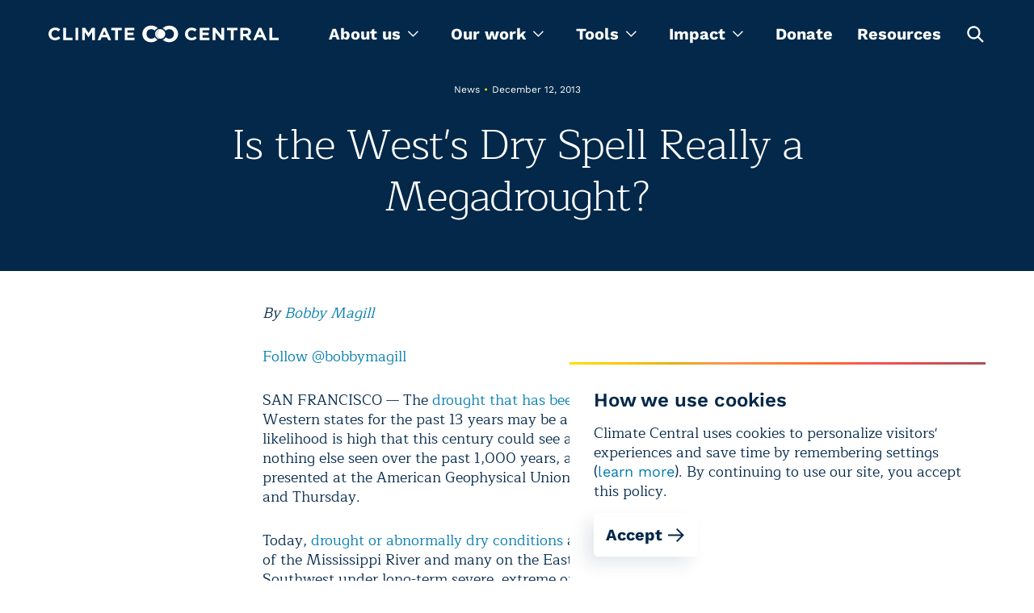

--- FILE ---
content_type: text/html; charset=utf-8
request_url: https://www.climatecentral.org/news/is-the-wests-dry-spell-really-a-megadrought-16824
body_size: 21899
content:
<!DOCTYPE html><html lang="en"><head><meta charSet="utf-8"/><meta name="viewport" content="width=device-width, initial-scale=1"/><link rel="preload" as="image" href="https://images.ctfassets.net/cxgxgstp8r5d/2zylyW6O8UtcGVUGpYVYW0/374e7eb39f0a15e560484a45a06d58cf/cc-footer-logo.png"/><link rel="stylesheet" href="/_next/static/css/ea0134cc20a84dd8.css" data-precedence="next"/><link rel="stylesheet" href="/_next/static/css/399c9fe848aea2b5.css" data-precedence="next"/><link rel="stylesheet" href="/_next/static/css/861c03cb99152af2.css" data-precedence="next"/><link rel="stylesheet" href="/_next/static/css/1fa56f3c345b6801.css" data-precedence="next"/><link rel="stylesheet" href="/_next/static/css/62cf2f1da574282d.css" data-precedence="next"/><link rel="stylesheet" href="/_next/static/css/9e74d773c9e13245.css" data-precedence="next"/><link rel="stylesheet" href="/_next/static/css/43915c453af25b9b.css" data-precedence="next"/><link rel="stylesheet" href="/_next/static/css/a50f127a55d8cfa8.css" data-precedence="next"/><link rel="stylesheet" href="/_next/static/css/8caa342fa5552811.css" data-precedence="next"/><link rel="stylesheet" href="/_next/static/css/5f207500de11478f.css" data-precedence="next"/><link rel="stylesheet" href="/_next/static/css/f393adda8b325578.css" data-precedence="next"/><link rel="preload" as="script" fetchPriority="low" href="/_next/static/chunks/webpack-a26ecb3936be2831.js"/><script src="/_next/static/chunks/4bd1b696-5906727a68af1e44.js" async=""></script><script src="/_next/static/chunks/1075-d73b29c97d666901.js" async=""></script><script src="/_next/static/chunks/main-app-45c9a4dd5bd72b48.js" async=""></script><script src="/_next/static/chunks/9224-7d1c14bf48c68b38.js" async=""></script><script src="/_next/static/chunks/9929-802bae9b632c4d6a.js" async=""></script><script src="/_next/static/chunks/8620-9b8628844bc4fd4f.js" async=""></script><script src="/_next/static/chunks/1109-34fbf2bfa56bc327.js" async=""></script><script src="/_next/static/chunks/app/layout-3a6afbd563453c85.js" async=""></script><script src="/_next/static/chunks/60-aad3901fbb3c7e3a.js" async=""></script><script src="/_next/static/chunks/9130-c5b1a3e62eddb1c6.js" async=""></script><script src="/_next/static/chunks/8650-6bf02d8e92b133e4.js" async=""></script><script src="/_next/static/chunks/3670-9508c770cec361b9.js" async=""></script><script src="/_next/static/chunks/app/page-4dfcdf06e97f4b71.js" async=""></script><script src="/_next/static/chunks/app/not-found-fb2cf8254f678391.js" async=""></script><meta name="theme-color" content="#032849"/><title>Is the West&#x27;s Dry Spell Really a Megadrought? | Climate Central</title><meta name="description" content="The drought affecting parts of the West for 13 years may be a &quot;megadrought,&quot; scientists say. "/><link rel="manifest" href="/site.webmanifest"/><meta name="keywords" content="climate change, global warming, climate scientist, global warming facts, causes of global warming, effects of global warming, global climate change, agw, anthropogenic global warming, climate change facts, recent climate change"/><meta name="facebook-domain-verification" content="bc7pgkscnoe2thcdfj1tnx3mox23sf"/><meta name="RepostUsAPIKey" content="5fecfdbc7abba92a63dd2fe9faddcd49"/><meta name="news_keywords" content="climate change, global warming, climate scientist, global warming facts, causes of global warming, effects of global warming, global climate change, agw, anthropogenic global warming, climate change facts, recent climate change"/><meta name="fb:pages" content="57984115023"/><meta name="mask-icon" content="/images/safari-pinned-tab.svg"/><meta property="og:title" content="Is the West&#x27;s Dry Spell Really a Megadrought? | Climate Central"/><meta property="og:description" content="The drought affecting parts of the West for 13 years may be a &quot;megadrought,&quot; scientists say. "/><meta property="og:image" content="https://images.ctfassets.net/cxgxgstp8r5d/hzONgr7aZ9Q38MOtdux5r/c900fa6cb6ed63fb4d58689eafde0365/CC_Logo.jpeg"/><meta property="og:image:width" content="1020"/><meta property="og:image:height" content="609"/><meta name="twitter:card" content="summary_large_image"/><meta name="twitter:site" content="@climatecentral"/><meta name="twitter:title" content="Is the West&#x27;s Dry Spell Really a Megadrought? | Climate Central"/><meta name="twitter:description" content="The drought affecting parts of the West for 13 years may be a &quot;megadrought,&quot; scientists say. "/><meta name="twitter:image" content="https://images.ctfassets.net/cxgxgstp8r5d/hzONgr7aZ9Q38MOtdux5r/c900fa6cb6ed63fb4d58689eafde0365/CC_Logo.jpeg"/><meta name="twitter:image:width" content="1020"/><meta name="twitter:image:height" content="609"/><link rel="icon" href="/images/favicon-32x32.png" type="image/png" sizes="32x32"/><link rel="icon" href="/images/favicon-16x16.png" type="image/png" sizes="16x16"/><link rel="icon" href="/images/favicon.png" type="image/x-icon"/><link rel="apple-touch-icon" href="/images/apple-touch-icon.png" sizes="180x180"/><script src="/_next/static/chunks/polyfills-42372ed130431b0a.js" noModule=""></script></head><body><noscript><iframe src="https://www.googletagmanager.com/ns.html?id=GTM-T3QQM4DM" height="0" width="0" style="display:none;visibility:hidden"></iframe></noscript><header class="styles_header__S7hHf styles_header_visible__3dN5s"><section class="styles_container__WUjis styles_size-xl__eYh_7 styles_header_wrapper__pooD6"><button aria-label="Toggle menu" type="button" class="styles_burger__CHViT"><svg width="20" height="2" fill="none" xmlns="http://www.w3.org/2000/svg" class="styles_line__vBssU"><path stroke="#fff" stroke-width="1.5" d="M0 1.25h20"></path></svg><svg width="20" height="2" fill="none" xmlns="http://www.w3.org/2000/svg" class="styles_line__vBssU"><path stroke="#fff" stroke-width="1.5" d="M0 1.25h20"></path></svg><svg width="20" height="2" fill="none" xmlns="http://www.w3.org/2000/svg" class="styles_line__vBssU"><path stroke="#fff" stroke-width="1.5" d="M0 1.25h20"></path></svg></button><div class="styles_logo_container__Om3se"><a title="homepage" class="styles_logo__YUK8g" href="/"><svg viewBox="0 0 340 27" fill="none" xmlns="http://www.w3.org/2000/svg" class="styles_logo_mobile__z_4r_"><path d="M340 22.987v-3.686h-9.448V4.29h-4.125v18.696H340zm-25.151-7.9h-5.056l2.528-6.056 2.528 6.057zm7.585 7.9L314.317 4.16h-3.859l-8.117 18.827h4.258l1.73-4.213h7.984l1.73 4.213h4.391zm-27.412-12.244c0 1.58-1.198 2.633-3.194 2.633h-4.259V7.978h4.126c2.129 0 3.327.922 3.327 2.765zm4.79 12.244l-4.657-6.714c2.395-.922 3.992-2.765 3.992-5.793 0-3.819-2.662-6.189-7.053-6.189h-8.65v18.696h4.125v-5.924h3.327l3.992 5.924h4.924zM279.319 8.11V4.29H263.75V8.11h5.722v14.877h4.125V8.11h5.722zm-19.961 14.877V4.291h-4.125v11.455L246.45 4.29h-3.859v18.696h4.125v-11.85l9.182 11.85h3.46zm-21.558 0v-3.686h-10.246v-3.95h8.916v-3.687h-8.916V7.978h10.113V4.291h-14.238v18.696H237.8zm-18.763-3.028l-2.661-2.633c-1.464 1.316-2.795 2.238-4.924 2.238-3.194 0-5.456-2.633-5.456-5.925 0-3.16 2.262-5.793 5.456-5.793 1.863 0 3.327.79 4.791 2.107l2.661-3.028c-1.73-1.712-3.859-2.897-7.452-2.897-5.855 0-9.847 4.345-9.847 9.611 0 5.398 4.125 9.612 9.714 9.612 3.726 0 5.855-1.317 7.718-3.292zm-92.086 3.028v-3.686h-10.247v-3.95h8.916v-3.687h-8.916V7.978h10.114V4.291h-14.239v18.696h14.372zM108.321 8.11V4.29h-15.57V8.11h5.723v14.877h4.125V8.11h5.722zm-23.288 6.978h-5.056l2.528-6.057 2.528 6.057zm7.452 7.9L84.501 4.16h-3.86l-8.117 18.827h4.259l1.73-4.213h7.984l1.73 4.213h4.258zm-23.953 0V4.29h-4.524l-4.924 7.9-4.924-7.9h-4.524v18.696h4.125V10.875l5.19 7.9h.133l5.323-8.032v12.244h4.125zM43.914 4.29h-4.125v18.696h4.125V4.291zm-8.517 18.696v-3.686H25.95V4.29h-4.125v18.696h13.573zM17.433 19.96l-2.662-2.633c-1.464 1.316-2.795 2.106-4.924 2.106-3.193 0-5.456-2.633-5.456-5.924 0-3.16 2.263-5.793 5.456-5.793 1.863 0 3.327.79 4.791 2.106l2.661-3.028c-1.73-1.712-3.859-2.897-7.452-2.897C3.992 4.028 0 8.373 0 13.64c0 5.398 4.125 9.612 9.714 9.612 3.593 0 5.722-1.317 7.719-3.292zM157.026 18.773c-1.597 1.317-3.194 2.107-5.456 2.107-3.859 0-6.787-3.16-6.787-7.241v-.132c0-4.081 2.928-7.241 6.787-7.241 1.996 0 3.593.658 5.456 2.238 1.065-1.58 2.529-2.897 4.392-3.687l-.134-.131c-2.661-2.633-5.722-3.818-9.714-3.818-7.319 0-12.908 5.398-12.908 12.64v.13c0 3.424 1.331 6.584 3.593 8.954 2.395 2.37 5.589 3.686 9.049 3.686 4.125 0 6.92-1.185 9.714-3.95-1.597-.921-3.06-2.106-3.992-3.555zM178.318 1c-3.86 0-7.186 1.448-9.582 3.95 1.863.79 3.327 2.106 4.392 3.686 1.197-1.316 3.06-2.238 5.19-2.238 3.992 0 7.052 3.16 7.052 7.241v.132c0 4.081-3.06 7.11-6.919 7.11-2.13 0-3.86-.79-5.19-2.239-1.065 1.712-2.662 3.029-4.525 3.687 2.396 2.37 5.722 3.818 9.582 3.818 7.318 0 13.174-5.53 13.174-12.64C191.359 6.399 185.77 1 178.318 1z" fill="#fff"></path><path d="M157.559 13.64c0-4.082 3.326-7.373 7.452-7.373 4.125 0 7.452 3.291 7.452 7.373 0 4.081-3.327 7.373-7.452 7.373-4.126 0-7.452-3.292-7.452-7.373z" fill="#fff"></path><path d="M165.011 21.013c-4.126 0-7.452-3.292-7.452-7.373 0-4.082 3.326-7.373 7.452-7.373 0 0-3.194 3.554-3.194 7.373 0 3.818 3.194 7.373 3.194 7.373z" fill="#DCDDDE"></path></svg><img alt="Climate Central" loading="lazy" decoding="async" data-nimg="fill" class="styles_logo_desktop__WVE9x" style="position:absolute;height:100%;width:100%;left:0;top:0;right:0;bottom:0;color:transparent" sizes="100vw" srcSet="/_next/image?url=%2F_next%2Fstatic%2Fmedia%2Flogo_desktop.f693f34d.png&amp;w=640&amp;q=75 640w, /_next/image?url=%2F_next%2Fstatic%2Fmedia%2Flogo_desktop.f693f34d.png&amp;w=750&amp;q=75 750w, /_next/image?url=%2F_next%2Fstatic%2Fmedia%2Flogo_desktop.f693f34d.png&amp;w=828&amp;q=75 828w, /_next/image?url=%2F_next%2Fstatic%2Fmedia%2Flogo_desktop.f693f34d.png&amp;w=1080&amp;q=75 1080w, /_next/image?url=%2F_next%2Fstatic%2Fmedia%2Flogo_desktop.f693f34d.png&amp;w=1200&amp;q=75 1200w, /_next/image?url=%2F_next%2Fstatic%2Fmedia%2Flogo_desktop.f693f34d.png&amp;w=1920&amp;q=75 1920w, /_next/image?url=%2F_next%2Fstatic%2Fmedia%2Flogo_desktop.f693f34d.png&amp;w=2048&amp;q=75 2048w, /_next/image?url=%2F_next%2Fstatic%2Fmedia%2Flogo_desktop.f693f34d.png&amp;w=3840&amp;q=75 3840w" src="/_next/image?url=%2F_next%2Fstatic%2Fmedia%2Flogo_desktop.f693f34d.png&amp;w=3840&amp;q=75"/></a></div><div class="styles_wrapper__ESYo4"><nav><ul class="styles_nav_list__M0jcL"><li class="styles_dropdown_container__xDfeW"><div class="styles_dropdown__EyDRw" tabindex="0" role="menu"><span role="menuitem">About us<svg viewBox="0 0 14 9" fill="none" xmlns="http://www.w3.org/2000/svg" width="14"><path fill-rule="evenodd" clip-rule="evenodd" d="M13.913 1.718L12.956.76 7.391 6.327 1.826.76l-.957.957 6.521 6.52 6.523-6.52z" fill="#fff"></path></svg></span><ul><li><a class="styles_link__b4mRh styles_size-xl__5voTA styles_variant-text__B2gZa styles_theme-light__2Q4Jb" href="/what-we-do">About us</a></li><li><a class="styles_link__b4mRh styles_size-xl__5voTA styles_variant-text__B2gZa styles_theme-light__2Q4Jb" href="/programs">Programs</a></li><li><a class="styles_link__b4mRh styles_size-xl__5voTA styles_variant-text__B2gZa styles_theme-light__2Q4Jb" href="/what-we-do/people">Team</a></li><li><a class="styles_link__b4mRh styles_size-xl__5voTA styles_variant-text__B2gZa styles_theme-light__2Q4Jb" href="/press-releases">Press releases</a></li></ul></div></li><li class="styles_dropdown_container__xDfeW"><div tabindex="0" role="menu" class="styles_dropdown__hlLPH"><span role="menuitem">Our work<svg viewBox="0 0 14 9" fill="none" xmlns="http://www.w3.org/2000/svg" width="14"><path fill-rule="evenodd" clip-rule="evenodd" d="M13.913 1.718L12.956.76 7.391 6.327 1.826.76l-.957.957 6.521 6.52 6.523-6.52z" fill="#fff"></path></svg></span><div class="styles_megamenu_container__Hx3by"><section class="styles_container__WUjis styles_size-xl__eYh_7 styles_megamenu_wrapper__37kGq"><ul class="styles_menu_wrapper__CKYxX"><li class="styles_menu_item__NMU72 styles_active__Hmf5W"><button type="button">Maps</button></li><li class="styles_menu_item__NMU72"><button type="button">Tools</button></li><li class="styles_menu_item__NMU72"><button type="button">Content</button></li><li class="styles_menu_item__NMU72"><button type="button">Special Projects</button></li><li class="styles_menu_item__NMU72"><button type="button">Data products</button></li></ul><div class="styles_programs_container__Mbhzl"><ul class="styles_programs_wrapper__WtkC1"><li class="styles_programs_item__DE8_C"><a target="_blank" rel="noopener noreferrer" href="https://csi.climatecentral.org" class="styles_link__b4mRh styles_size-lg__GeVBA styles_variant-text__B2gZa styles_theme-dark___f288 styles_tool_link__HcP6w">Climate Shift Index</a><p class="styles_text__oPI97 styles_programs_subtitle__9SXT6">The Climate Shift Index (CSI), Climate Central’s daily temperature attribution system, applies the latest peer-reviewed methodology to map the influence of climate change on temperatures across the globe, every day.
</p></li><li class="styles_programs_item__DE8_C"><a target="_blank" rel="noopener noreferrer" href="https://coastal.climatecentral.org/" class="styles_link__b4mRh styles_size-lg__GeVBA styles_variant-text__B2gZa styles_theme-dark___f288 styles_tool_link__HcP6w">Coastal Risk Screening Tool</a><p class="styles_text__oPI97 styles_programs_subtitle__9SXT6">Explore local sea level rise and coastal flooding risks worldwide with maps that use the most advanced available global model of coastal elevations.</p></li><li class="styles_programs_item__DE8_C"><a target="_blank" rel="noopener noreferrer" href="http://csi.climatecentral.org/ocean" class="styles_link__b4mRh styles_size-lg__GeVBA styles_variant-text__B2gZa styles_theme-dark___f288 styles_tool_link__HcP6w">Climate Shift Index: Ocean</a><p class="styles_text__oPI97 styles_programs_subtitle__9SXT6">The Climate Shift Index: Ocean (Ocean CSI) applies peer-reviewed science to quantify the influence of climate change on daily sea surface temperatures across the world&#x27;s oceans.
</p></li><li class="styles_programs_item__DE8_C"><a target="_blank" rel="noopener noreferrer" href="https://csi.climatecentral.org/ocean?latest-atlantic-storm" class="styles_link__b4mRh styles_size-lg__GeVBA styles_variant-text__B2gZa styles_theme-dark___f288 styles_tool_link__HcP6w">Climate Shift Index: Tropical Cyclones</a><p class="styles_text__oPI97 styles_programs_subtitle__9SXT6">The Climate Shift Index: Tropical Cyclones (Tropical Cyclone CSI) applies peer-reviewed science to quantify how climate change affects the strength of tropical cyclones.</p></li></ul><div class="styles_programs_button__kdrzS"><a target="_blank" rel="noopener noreferrer" href="https://www.climatecentral.org/resources?page=1&amp;tab=tools" class="styles_link__b4mRh styles_size-lg__GeVBA styles_variant-text__B2gZa styles_theme-dark___f288"><svg width="24" height="24" fill="none" xmlns="http://www.w3.org/2000/svg" class="styles_arrow__hEBxd"><path fill-rule="evenodd" clip-rule="evenodd" d="M13.414 4l8.485 8.485-8.485 8.486L12 19.557l6.057-6.057H2v-2h16.086L12 5.414 13.414 4z" fill="#fff"></path></svg></a></div></div></section></div></div></li><li class="styles_dropdown_container__xDfeW"><div class="styles_dropdown__EyDRw" tabindex="0" role="menu"><span role="menuitem">Tools<svg viewBox="0 0 14 9" fill="none" xmlns="http://www.w3.org/2000/svg" width="14"><path fill-rule="evenodd" clip-rule="evenodd" d="M13.913 1.718L12.956.76 7.391 6.327 1.826.76l-.957.957 6.521 6.52 6.523-6.52z" fill="#fff"></path></svg></span><ul><li><a target="_blank" rel="noopener noreferrer" href="https://www.climatecentral.org/climate-local/" class="styles_link__b4mRh styles_size-xl__5voTA styles_variant-text__B2gZa styles_theme-light__2Q4Jb">Local Climate Information</a></li><li><a target="_blank" rel="noopener noreferrer" href="https://www.climatecentral.org/climate-services/billion-dollar-disasters" class="styles_link__b4mRh styles_size-xl__5voTA styles_variant-text__B2gZa styles_theme-light__2Q4Jb">U.S. Billion-Dollar Weather and Climate Disasters</a></li><li><a target="_blank" rel="noopener noreferrer" href="https://app.climatecentral.org/coastal-risk-finder" class="styles_link__b4mRh styles_size-xl__5voTA styles_variant-text__B2gZa styles_theme-light__2Q4Jb">Coastal Risk Finder </a></li><li><a target="_blank" rel="noopener noreferrer" href="https://csi.climatecentral.org" class="styles_link__b4mRh styles_size-xl__5voTA styles_variant-text__B2gZa styles_theme-light__2Q4Jb">Global Climate Shift Index</a></li><li><a target="_blank" rel="noopener noreferrer" href="https://www.climatecentral.org/tools/floodvision-riskviewer" class="styles_link__b4mRh styles_size-xl__5voTA styles_variant-text__B2gZa styles_theme-light__2Q4Jb">FloodVision RiskViewer</a></li></ul></div></li><li class="styles_dropdown_container__xDfeW"><div class="styles_dropdown__EyDRw" tabindex="0" role="menu"><span role="menuitem">Impact<svg viewBox="0 0 14 9" fill="none" xmlns="http://www.w3.org/2000/svg" width="14"><path fill-rule="evenodd" clip-rule="evenodd" d="M13.913 1.718L12.956.76 7.391 6.327 1.826.76l-.957.957 6.521 6.52 6.523-6.52z" fill="#fff"></path></svg></span><ul><li><a class="styles_link__b4mRh styles_size-xl__5voTA styles_variant-text__B2gZa styles_theme-light__2Q4Jb" href="/impact-stories">Stories</a></li><li><a class="styles_link__b4mRh styles_size-xl__5voTA styles_variant-text__B2gZa styles_theme-light__2Q4Jb" href="/research">Research</a></li></ul></div></li><li class="styles_link__55gr_"><a class="styles_link__b4mRh styles_size-lg__GeVBA styles_variant-text__B2gZa styles_theme-dark___f288 styles_nav_link__1o3DC" href="/donate">Donate</a></li><li class="styles_link__55gr_"><a class="styles_link__b4mRh styles_size-lg__GeVBA styles_variant-text__B2gZa styles_theme-dark___f288 styles_nav_link__1o3DC" href="/resources">Resources</a></li><li><button type="button" class="styles_button__xtIaP" aria-labelledby="open-search-box"><svg width="25" height="24" fill="none" xmlns="http://www.w3.org/2000/svg"><path fill-rule="evenodd" clip-rule="evenodd" d="M22.751 21.149l-5.824-5.824a8.149 8.149 0 10-1.6 1.6l5.823 5.825 1.601-1.601zm-6.445-10.73a5.885 5.885 0 11-11.77 0 5.885 5.885 0 0111.77 0z" fill="#fff"></path></svg><span hidden="" id="open-search-box">Open search box</span></button></li></ul></nav><div class="styles_search_container__a0dpQ"><form class="styles_search_close__oiHFI"><div class="styles_wrapper__ddmJE"><div class="styles_input_wrapper__8SWje"><input type="text" id="" aria-label="search" placeholder="Enter Search Here" class="styles_input__RWJid styles_dark___ZoR5 styles_search_input__56x2u styles_search_input__F2kK6" name="search" value=""/></div><button type="submit" aria-labelledby="search-button-search" class="styles_search_button__iWBmY"><svg width="25" height="25" fill="none" xmlns="http://www.w3.org/2000/svg"><path fill-rule="evenodd" clip-rule="evenodd" d="M22.751 21.149l-5.824-5.824a8.149 8.149 0 10-1.6 1.6l5.823 5.825 1.601-1.601zm-6.445-10.73a5.885 5.885 0 11-11.77 0 5.885 5.885 0 0111.77 0z" fill="#fff"></path></svg><span id="search-button-search" hidden="">Search</span></button></div></form></div></div><button type="button" aria-labelledby="open-search" class="styles_toggle_button__wewuI"><svg width="25" height="25" fill="none" xmlns="http://www.w3.org/2000/svg"><path fill-rule="evenodd" clip-rule="evenodd" d="M22.751 21.149l-5.824-5.824a8.149 8.149 0 10-1.6 1.6l5.823 5.825 1.601-1.601zm-6.445-10.73a5.885 5.885 0 11-11.77 0 5.885 5.885 0 0111.77 0z" fill="#fff"></path></svg><span id="open-search" hidden="">Open search box</span></button></section><div class="styles_mobile_main_nav__iidgA"><section class="styles_container__WUjis styles_size-xl__eYh_7 styles_mobile_header_container__MNfZK styles_mobile_header_closed__b6ktJ"></section></div></header><main id="main-app"><div class="styles_wrapper__b5zG_ styles_wrapper_padding__nOe3g"><section class="styles_container__WUjis styles_size-xl__eYh_7 styles_container__urRZ7 styles_centered_without_img__fLiCV"><div class="styles_text_container__sQobq styles_text_container_centered__usTli"><p class="styles_label__C_oys styles_label__qBsWs">News<span class="styles_separator__9_b5s styles_yellow__agzXB">•</span>December 12, 2013</p><h1 class="styles_heading__YVx6f styles_level-h1__Gu4WZ styles_heading__xZy9L">Is the West&#x27;s Dry Spell Really a Megadrought?</h1></div></section></div><section class="styles_container__WUjis styles_size-sm__wMFbG styles_richText__qKhfI posts"><p class="styles_text__oPI97 rich-text-element"><i>By </i><a class="rich-text-element" href="/what-we-do/people/bobby-magill"><i>Bobby Magill</i></a></p><p class="styles_text__oPI97 rich-text-element"><a target="_blank" rel="noopener noreferrer" href="https://twitter.com/bobbymagill">Follow @bobbymagill</a></p><p class="styles_text__oPI97 rich-text-element">SAN FRANCISCO — The <a class="rich-text-element" href="/news/ongoing-coverage-of-historic-drought-in-us">drought that has been afflicting</a> most of the Western states for the past 13 years may be a “megadrought,” and the likelihood is high that this century could see a multi-decade dry spell like nothing else seen over the past 1,000 years, according to research presented at the American Geophysical Union Fall Meeting on Wednesday and Thursday.</p><p class="styles_text__oPI97 rich-text-element">Today, <a class="rich-text-element" href="/news/scientists-weigh-in-on-global-warmings-role-in-us-drought">drought or abnormally dry conditions</a> are <a target="_blank" rel="noopener noreferrer" href="http://droughtmonitor.unl.edu">affecting every state</a> west of the Mississippi River and many on the East Coast, with much of the Southwest under long-term severe, extreme or exceptional drought conditions. While drought conditions nationwide are down this year, they remain entrenched in the West.</p><p class="styles_text__oPI97 rich-text-element"><i>Lakeside homes, Lake Isabella, Calif. </i><br/><i><b>Click image to enlarge. </b></i><i>Credit: </i><a target="_blank" rel="noopener noreferrer" href="http://www.flickr.com/photos/84767053@N00/8431247255/in/[base64]"><i>Don Barrett</i></a><i>/flickr</i></p><div class="styles_fixed__24gDZ rich-image rich-text-element"><img alt="Image" loading="lazy" width="475" height="314" decoding="async" data-nimg="1" class="styles_image__J5Ic_ styles_image80__RJqaX" style="color:transparent" srcSet="https://images.ctfassets.net/cxgxgstp8r5d/fab434023b12343974e6233b357612c4/b9ad4c66541b45b775ee3bebbb89d910/12_12_13_Bobby_LakeIsabellaDryingCalif2013_475_314_s_c1_c_c.jpg?w=640&amp;q=85&amp;fm=webp 1x, https://images.ctfassets.net/cxgxgstp8r5d/fab434023b12343974e6233b357612c4/b9ad4c66541b45b775ee3bebbb89d910/12_12_13_Bobby_LakeIsabellaDryingCalif2013_475_314_s_c1_c_c.jpg?w=1080&amp;q=85&amp;fm=webp 2x" src="https://images.ctfassets.net/cxgxgstp8r5d/fab434023b12343974e6233b357612c4/b9ad4c66541b45b775ee3bebbb89d910/12_12_13_Bobby_LakeIsabellaDryingCalif2013_475_314_s_c1_c_c.jpg?w=1080&amp;q=85&amp;fm=webp"/></div><p class="styles_text__oPI97 rich-text-element">Since 2000, the West has seen landscape-level changes to its forests as giant wildfires have swept through the Rockies and the Sierra Nevada, bark beetles have altered the ecology of forests by killing countless trees and western cities have begun to come to terms with water shortages made worse by these changes as future snowpack and rainfall becomes less and less certain in a changing climate.</p><p class="styles_text__oPI97 rich-text-element">“The current drought could be classified as a megadrought — 13 years running,” paleoclimatologist Edward Cook, director of the Tree Ring Laboratory at Columbia University’s Lamont-Doherty Earth Observatory in Palisades, N.Y., said at an AGU presentation Wednesday night. “There’s no indication it’ll be getting any better in the near term.”</p><p class="styles_text__oPI97 rich-text-element">But the long period of drought the West is currently experiencing may not be a product of human-caused climate change, and could be natural, he said.</p><p class="styles_text__oPI97 rich-text-element">“It’s tempting to blame radiative forcing of climate as the cause of megadrought,” Cook said. “That would be premature. Why? There’s a lot of variability in the system that still can’t be separated cleanly from CO2 forcing on climate. Natural variability still has a tremendous impact on the climate system.”</p><p class="styles_text__oPI97 rich-text-element">Tree ring data show that decades-long droughts have occurred before humans started emitting greenhouse gases that fuel climate change. Long-lasting drought events have been <a class="rich-text-element" href="/news/scientists-weigh-in-on-global-warmings-role-in-us-drought">tied to fluctuations in ocean conditions</a>, which can alter large-scale weather patterns. For example, when the tropical Pacific Ocean is cooler than average, but the Atlantic Ocean is unusually mild — as has been the case during the past several years — there is a higher risk of drought in parts of the West and Central U.S. </p><p class="styles_text__oPI97 rich-text-element">The area of the West that was affected by severe drought in the Medieval period was much higher and much longer than the current drought, tree ring data show.</p><p class="styles_text__oPI97 rich-text-element">It is “indeed pretty scary,” Cook said. “One lasted 29 years. One lasted 28 years. They span the entire continental United States.”</p><p class="styles_text__oPI97 rich-text-element"><i><b>Click image to enlarge. </b></i></p><div class="styles_fixed__24gDZ rich-image rich-text-element"><img alt="Image" loading="lazy" width="500" height="386" decoding="async" data-nimg="1" class="styles_image__J5Ic_ styles_image80__RJqaX" style="color:transparent" src="https://images.ctfassets.net/cxgxgstp8r5d/dd7f53fab6971136e63c343edcc6f9df/705030cf7dc7983a95d16f6dd12df7de/12_12_13_Bobby_DroughtMonitor_121013_500_386_s_c1_c_c.gif"/></div><p class="styles_text__oPI97 rich-text-element">Two megadroughts in the Sierra Nevada of California lasted between 100 and 200 years.</p><p class="styles_text__oPI97 rich-text-element">Cook is among the first to suggest that the current drought in the West is a megadrought, which is typically defined as a widespread drought lasting for two decades or longer, Cornell University assistant professor of earth and atmospheric sciences Toby Ault said during an AGU presentation Thursday.</p><p class="styles_text__oPI97 rich-text-element">But the idea that the current 13-year dry spell will be of similar magnitude of the megadroughts found in tree ring records is subject of debate.</p><p class="styles_text__oPI97 rich-text-element">“Are we in a megadrought? I guess we are,” Ault said. “They are a threat to civilization in the future.”</p><p class="styles_text__oPI97 rich-text-element">Ault is studying the probability that the U.S. will experience a megadrought this century on the order of no other dry period seen here at any time in the last millennium.</p><p class="styles_text__oPI97 rich-text-element">Data gleaned from tree rings and other sources show that the chance of a decade-long drought in the U.S. this century would be about 45 percent, and a multi-decade-long drought less than 10 percent, he said.</p><p class="styles_text__oPI97 rich-text-element">“That’s not the whole picture because we’re going to see climate change in this century,” he said.</p><p class="styles_text__oPI97 rich-text-element">He said that the chances of a widespread multi-decade megadrought are high in the worst-case scenario, but he quoted University of Arizona geosciences professor Jonathan Overpeck to characterize the chances of megadrought in less severe scenarios: “It’s extremely non-negligible, the risk of prolonged multi-decadal megadrought.”</p><p class="styles_text__oPI97 rich-text-element">The bottom line: “The picture looks like we’re going to have to take this seriously,” Ault said.</p><p class="styles_text__oPI97 rich-text-element">Such dry spells would have severe implications for the nation’s water supply, and the U.S. is going to have to adapt and find smarter ways to cope, he said.</p><p class="styles_text__oPI97 rich-text-element">The current drought is occurring at a time of sweeping and abrupt changes in the nation’s forests as a result of both the extended dry period and human-caused climate change, said Lisa Graumlich, dean of the College of the Environment at the University of Washington.</p><p class="styles_text__oPI97 rich-text-element">Speaking at AGU on Wednesday, Graumlich said vast ecosystem changes are happening at an unprecedented scale across the country as tree mortality in Western forests is increasing dramatically, partly because bark beetles are spreading widely as summer warm seasons are longer than before.</p><p class="styles_text__oPI97 rich-text-element">“The time in which forests are burning in the West is much longer than it was in previous decades,” she said. “Forest insects are erupting across the West.”</p><p class="styles_text__oPI97 rich-text-element">Those changes and others including loss of sea ice, longer growing seasons in the Arctic, tundra being replaced by forests and shrubs, are occurring across an area scientists haven’t seen before, she said.</p><p class="styles_text__oPI97 rich-text-element">“We’re seeing right now ecosystem tipping points,” she said. “They’re at an unprecedented spatial scale. They’re related to timing of biological events that ecologists are finding surprising.”</p><p class="styles_text__oPI97 rich-text-element"><b>Related Content </b><br/><a class="rich-text-element" href="/news/ongoing-coverage-of-historic-drought-in-us">Ongoing Coverage of Historic U.S. Drought</a><br/><a class="rich-text-element" href="/news/scientists-weigh-in-on-global-warmings-role-in-us-drought">Drought Has Ties to La Nina, with Global Warming Assist</a><br/><a class="styles_link__b4mRh styles_size-lg__GeVBA styles_variant-text__B2gZa styles_theme-light__2Q4Jb rich-text-element" href="/">Wet Times are Masking New York&#x27;s Real Drought Risk</a><br/><a class="styles_link__b4mRh styles_size-lg__GeVBA styles_variant-text__B2gZa styles_theme-light__2Q4Jb rich-text-element" href="/">Epic Flooding Deals Colorado Drought Crippling Blow</a></p></section></main><footer class="styles_footer__Ap4e7"><section class="styles_container__WUjis styles_size-xl__eYh_7 styles_section__srWNa"><section class="styles_prefooter__uTL52 styles_prefooter___6EAw"><div class="styles_wrapper__TTQvu"><h3 class="styles_heading__oY261">Custom email signup</h3><p class="styles_text__oPI97 styles_newsletterCopy__CsnX_">Get updates, media alerts, and climate reporting resources</p><a class="styles_link__b4mRh styles_size-lg__GeVBA styles_variant-button__Kcll8 styles_theme-dark___f288 styles_signupLink__QF3Hw" href="/list-signup">Sign up<svg width="24" height="24" fill="none" xmlns="http://www.w3.org/2000/svg" class="styles_arrow__hEBxd"><path fill-rule="evenodd" clip-rule="evenodd" d="M13.414 4l8.485 8.485-8.485 8.486L12 19.557l6.057-6.057H2v-2h16.086L12 5.414 13.414 4z" fill="#fff"></path></svg></a></div><div class="styles_divider__1fBUH"></div><div class="styles_supportText_wrapper__B7arN styles_wrapper__TTQvu"><h3 class="styles_heading__YVx6f styles_level-h3__7qnqV rich-text-element">Support our work </h3><p class="styles_text__oPI97 rich-text-element">There are lots of ways to help fund Climate Central today</p><p class="styles_text__oPI97 rich-text-element"><a class="styles_link__b4mRh styles_size-md__15SLp styles_variant-button__Kcll8 styles_theme-dark___f288 rich-text-element" href="/donate">Learn more<svg width="24" height="24" fill="none" xmlns="http://www.w3.org/2000/svg" class="styles_arrow__hEBxd"><path fill-rule="evenodd" clip-rule="evenodd" d="M13.414 4l8.485 8.485-8.485 8.486L12 19.557l6.057-6.057H2v-2h16.086L12 5.414 13.414 4z" fill="#fff"></path></svg></a></p></div></section><div class="styles_footer_wrapper__JL_e_"><div class="styles_logo__mvQuZ"><img src="https://images.ctfassets.net/cxgxgstp8r5d/2zylyW6O8UtcGVUGpYVYW0/374e7eb39f0a15e560484a45a06d58cf/cc-footer-logo.png" alt="Climate Central"/></div><div class="styles_columns__cLqHF"><div class="styles_links_wrapper__z3h5Y"><ul><li class="styles_element__KMkhF"><a class="styles_link__b4mRh styles_size-lg__GeVBA styles_variant-text__B2gZa styles_theme-dark___f288" href="/contact">Contact Us</a></li><li class="styles_element__KMkhF"><a class="styles_link__b4mRh styles_size-lg__GeVBA styles_variant-text__B2gZa styles_theme-dark___f288" href="/what-we-do/jobs">Careers</a></li></ul></div><div class="styles_links_wrapper__z3h5Y"><ul><li class="styles_element__KMkhF"><a class="styles_link__b4mRh styles_size-lg__GeVBA styles_variant-text__B2gZa styles_theme-dark___f288" href="/donate">Donate</a></li></ul></div><div class="styles_links_wrapper__z3h5Y"><ul><li class="styles_element__KMkhF"><a class="styles_link__b4mRh styles_size-lg__GeVBA styles_variant-text__B2gZa styles_theme-dark___f288" href="/financials">Financials</a></li><li class="styles_element__KMkhF"><a class="styles_link__b4mRh styles_size-lg__GeVBA styles_variant-text__B2gZa styles_theme-dark___f288" href="/give-funders">Funders</a></li></ul></div><div class="styles_links_wrapper__z3h5Y"><ul class="styles_social_links__GgHkg"><li><a class="styles_link__AcoP0 styles_social_link__ysmNy" href="https://www.instagram.com/climatecentral/?hl=en" aria-label="Instagram" target="_blank" rel="noreferrer"><svg width="16" height="16" fill="none" xmlns="http://www.w3.org/2000/svg"><path fill-rule="evenodd" clip-rule="evenodd" d="M4.702.048C5.555.01 5.827 0 8 0s2.445.01 3.298.048c.852.039 1.433.174 1.942.372.526.204.973.478 1.417.923.445.444.719.89.923 1.417.198.509.333 1.09.372 1.942C15.99 5.555 16 5.827 16 8s-.01 2.445-.048 3.298c-.039.852-.174 1.433-.372 1.942a3.922 3.922 0 01-.923 1.417c-.444.445-.89.719-1.417.923-.509.198-1.09.333-1.942.372C10.445 15.99 10.173 16 8 16s-2.445-.01-3.298-.048c-.852-.039-1.433-.174-1.942-.372a3.922 3.922 0 01-1.417-.923A3.921 3.921 0 01.42 13.24c-.198-.509-.333-1.09-.372-1.942C.01 10.445 0 10.173 0 8s.01-2.445.048-3.298C.087 3.85.222 3.269.42 2.76c.204-.526.478-.973.923-1.417.444-.445.89-.719 1.417-.923C3.269.222 3.85.087 4.702.048zm8.016 1.716c-.282-.11-.705-.24-1.485-.276-.844-.038-1.097-.047-3.233-.047s-2.39.009-3.233.047c-.78.036-1.203.166-1.485.276-.374.145-.64.318-.92.598-.28.28-.453.546-.598.92-.11.282-.24.705-.276 1.485-.038.844-.047 1.097-.047 3.233s.009 2.39.047 3.233c.036.78.166 1.203.276 1.485.145.374.318.64.598.92.28.28.546.453.92.598.282.11.705.24 1.485.276.844.038 1.097.047 3.233.047s2.39-.009 3.233-.047c.78-.036 1.203-.166 1.485-.276.374-.145.64-.318.92-.598.28-.28.453-.546.598-.92.11-.282.24-.705.276-1.485.038-.844.047-1.097.047-3.233s-.009-2.39-.047-3.233c-.036-.78-.166-1.203-.276-1.485a2.479 2.479 0 00-.598-.92 2.478 2.478 0 00-.92-.598zM8 3.892a4.108 4.108 0 100 8.216 4.108 4.108 0 000-8.216zM5.333 8a2.667 2.667 0 105.334 0 2.667 2.667 0 00-5.334 0zm6.937-3.31a.96.96 0 100-1.92.96.96 0 000 1.92z" fill="#fff" opacity="0.5"></path></svg>Instagram</a></li><li><a class="styles_link__AcoP0 styles_social_link__ysmNy" href="https://www.facebook.com/climatecentral" aria-label="Facebook" target="_blank" rel="noreferrer"><svg width="16" height="16" fill="none" xmlns="http://www.w3.org/2000/svg"><path fill-rule="evenodd" clip-rule="evenodd" d="M15.117 0H.883A.883.883 0 000 .883v14.234c0 .488.395.883.883.883h7.669V9.812H6.469V7.39h2.083V5.608c0-2.066 1.263-3.191 3.106-3.191.62-.002 1.242.03 1.86.093v2.16h-1.27c-1.004 0-1.2.475-1.2 1.176v1.542h2.4l-.311 2.422h-2.103V16h4.083a.883.883 0 00.883-.883V.883A.883.883 0 0015.117 0z" fill="#fff" opacity="0.5"></path></svg>Facebook</a></li><li><a class="styles_link__AcoP0 styles_social_link__ysmNy" href="https://twitter.com/ClimateCentral" aria-label="Twitter" target="_blank" rel="noreferrer"><svg xmlns="http://www.w3.org/2000/svg" width="16" height="16"><path fill="#fff" d="M12.164 1.5h2.203L9.551 7.008l5.668 7.492H10.78L7.305 9.957 3.328 14.5h-2.21l5.155-5.89L.836 1.5h4.55l3.141 4.152zm-.777 11.68h1.222L4.723 2.75H3.41zm0 0" opacity="0.5"></path></svg>X</a></li><li><a class="styles_link__AcoP0 styles_social_link__ysmNy" href="https://www.youtube.com/channel/UCYDMc5bimX8L-C8XebruFzg" aria-label="Youtube" target="_blank" rel="noreferrer"><svg width="16" height="16" fill="none" xmlns="http://www.w3.org/2000/svg"><path fill-rule="evenodd" clip-rule="evenodd" d="M12.127.004c-1.015.049-1.99.491-2.745 1.245L6.423 4.206c.465-.467 2.19-.146 2.609.273l1.79-1.79c.397-.396.893-.64 1.402-.662a1.63 1.63 0 011.265.487c.401.401.487.868.487 1.187 0 .532-.244 1.062-.662 1.478L10.2 8.311c-.784.783-1.976.847-2.667.156a1.023 1.023 0 00-1.44 0 1.02 1.02 0 000 1.44 3.66 3.66 0 002.608 1.07c1.041 0 2.104-.426 2.92-1.246l3.133-3.112C15.55 5.826 16 4.766 16 3.7c0-.99-.375-1.931-1.07-2.627a3.679 3.679 0 00-2.803-1.07zm-4.828 5.02c-1.041 0-2.121.427-2.939 1.245L1.246 9.38C.45 10.174 0 11.234 0 12.3c0 .99.375 1.931 1.07 2.627a3.68 3.68 0 002.803 1.07c1.015-.049 1.99-.491 2.745-1.245l2.959-2.957c-.468.466-2.19.146-2.609-.273l-1.79 1.79c-.397.396-.893.637-1.402.662a1.629 1.629 0 01-1.265-.487 1.653 1.653 0 01-.487-1.187c0-.532.244-1.062.662-1.478L5.8 7.689c.784-.783 1.976-.844 2.667-.156a1.021 1.021 0 001.44 0 1.02 1.02 0 000-1.44A3.663 3.663 0 007.3 5.023z" fill="#fff" opacity="0.5"></path></svg>YouTube</a></li><li><a class="styles_link__AcoP0 styles_social_link__ysmNy" href="https://www.linkedin.com/company/climate-central" aria-label="Linkedin" target="_blank" rel="noreferrer"><svg fill="#fff" opacity="0.5" width="16" height="16" viewBox="0 0 24 24" xmlns="http://www.w3.org/2000/svg" data-name="Layer 1"><path d="M20.47 2H3.53a1.45 1.45 0 00-1.47 1.43v17.14A1.45 1.45 0 003.53 22h16.94a1.45 1.45 0 001.47-1.43V3.43A1.45 1.45 0 0020.47 2zM8.09 18.74h-3v-9h3zM6.59 8.48a1.56 1.56 0 110-3.12 1.57 1.57 0 110 3.12zm12.32 10.26h-3v-4.83c0-1.21-.43-2-1.52-2A1.65 1.65 0 0012.85 13a2 2 0 00-.1.73v5h-3v-9h3V11a3 3 0 012.71-1.5c2 0 3.45 1.29 3.45 4.06z"></path></svg>LinkedIn</a></li><li><a class="styles_link__AcoP0 styles_social_link__ysmNy" href="https://bsky.app/profile/did:plc:rvso2itxklrx7kn5qrwtkuy6" aria-label="Bluesky" target="_blank" rel="noreferrer"><svg xmlns="http://www.w3.org/2000/svg" width="16" height="16" fill="#fff" opacity="0.5"><path d="M3.468 1.948C5.303 3.325 7.276 6.118 8 7.616c.725-1.498 2.698-4.29 4.532-5.668C13.855.955 16 .186 16 2.632c0 .489-.28 4.105-.444 4.692-.572 2.04-2.653 2.561-4.504 2.246 3.236.551 4.06 2.375 2.281 4.2-3.376 3.464-4.852-.87-5.23-1.98-.07-.204-.103-.3-.103-.218 0-.081-.033.014-.102.218-.379 1.11-1.855 5.444-5.231 1.98-1.778-1.825-.955-3.65 2.28-4.2-1.85.315-3.932-.205-4.503-2.246C.28 6.737 0 3.12 0 2.632 0 .186 2.145.955 3.468 1.948"></path></svg>Bluesky</a></li></ul></div></div><div class="styles_copyrights__fLIGv"><p>Copyright © 2025 Climate Central</p><p>Registered 501(c)(3). EIN: 26-1797336</p></div><div class="styles_copyrights_container__NGAaU"><ul class="styles_copyrights_links__P1Y7b"><li class="styles_copylink__Qt6d2"><a class="styles_link__b4mRh styles_size-sm__sZLpM styles_variant-text__B2gZa styles_theme-dark___f288 styles_footer_copyrights_nav__yRq7I" href="/what-we-do/legal">Terms of use</a></li><li class="styles_copylink__Qt6d2"><a class="styles_link__b4mRh styles_size-sm__sZLpM styles_variant-text__B2gZa styles_theme-dark___f288 styles_footer_copyrights_nav__yRq7I" href="/privacy-policy">Privacy policy</a></li><li class="styles_copylink__Qt6d2"><a class="styles_link__b4mRh styles_size-sm__sZLpM styles_variant-text__B2gZa styles_theme-dark___f288 styles_footer_copyrights_nav__yRq7I" href="/editorial-independence-policy">Editorial independence</a></li></ul><a class="styles_contentful_logo__tMTFN" rel="nofollow" target="_blank" href="https://www.contentful.com/"><img alt="Powered by Contentful" loading="lazy" width="150" height="50" decoding="async" data-nimg="1" style="color:transparent" src="https://images.ctfassets.net/fo9twyrwpveg/7F5pMEOhJ6Y2WukCa2cYws/398e290725ef2d3b3f0f5a73ae8401d6/PoweredByContentful_DarkBackground.svg"/></a></div></div></section></footer><script src="/_next/static/chunks/webpack-a26ecb3936be2831.js" async=""></script><script>(self.__next_f=self.__next_f||[]).push([0])</script><script>self.__next_f.push([1,"c:\"$Sreact.fragment\"\ne:I[73186,[],\"\"]\nf:I[77648,[],\"\"]\n11:I[29947,[],\"OutletBoundary\"]\n13:I[29947,[],\"MetadataBoundary\"]\n15:I[29947,[],\"ViewportBoundary\"]\n17:I[27989,[],\"\"]\n1:HL[\"/_next/static/css/ea0134cc20a84dd8.css\",\"style\"]\n2:HL[\"/_next/static/css/399c9fe848aea2b5.css\",\"style\"]\n3:HL[\"/_next/static/css/861c03cb99152af2.css\",\"style\"]\n4:HL[\"/_next/static/css/1fa56f3c345b6801.css\",\"style\"]\n5:HL[\"/_next/static/css/62cf2f1da574282d.css\",\"style\"]\n6:HL[\"/_next/static/css/9e74d773c9e13245.css\",\"style\"]\n7:HL[\"/_next/static/css/43915c453af25b9b.css\",\"style\"]\n8:HL[\"/_next/static/css/a50f127a55d8cfa8.css\",\"style\"]\n9:HL[\"/_next/static/css/8caa342fa5552811.css\",\"style\"]\na:HL[\"/_next/static/css/5f207500de11478f.css\",\"style\"]\nb:HL[\"/_next/static/css/f393adda8b325578.css\",\"style\"]\n"])</script><script>self.__next_f.push([1,"0:{\"P\":null,\"b\":\"z5KGKydalnyWQ2MdUK7Gc\",\"p\":\"\",\"c\":[\"\",\"news\",\"is-the-wests-dry-spell-really-a-megadrought-16824\"],\"i\":false,\"f\":[[[\"\",{\"children\":[[\"slug\",\"news/is-the-wests-dry-spell-really-a-megadrought-16824\",\"c\"],{\"children\":[\"__PAGE__\",{}]}]},\"$undefined\",\"$undefined\",true],[\"\",[\"$\",\"$c\",\"c\",{\"children\":[[[\"$\",\"link\",\"0\",{\"rel\":\"stylesheet\",\"href\":\"/_next/static/css/ea0134cc20a84dd8.css\",\"precedence\":\"next\",\"crossOrigin\":\"$undefined\",\"nonce\":\"$undefined\"}],[\"$\",\"link\",\"1\",{\"rel\":\"stylesheet\",\"href\":\"/_next/static/css/399c9fe848aea2b5.css\",\"precedence\":\"next\",\"crossOrigin\":\"$undefined\",\"nonce\":\"$undefined\"}],[\"$\",\"link\",\"2\",{\"rel\":\"stylesheet\",\"href\":\"/_next/static/css/861c03cb99152af2.css\",\"precedence\":\"next\",\"crossOrigin\":\"$undefined\",\"nonce\":\"$undefined\"}],[\"$\",\"link\",\"3\",{\"rel\":\"stylesheet\",\"href\":\"/_next/static/css/1fa56f3c345b6801.css\",\"precedence\":\"next\",\"crossOrigin\":\"$undefined\",\"nonce\":\"$undefined\"}]],\"$Ld\"]}],{\"children\":[[\"slug\",\"news/is-the-wests-dry-spell-really-a-megadrought-16824\",\"c\"],[\"$\",\"$c\",\"c\",{\"children\":[null,[\"$\",\"$Le\",null,{\"parallelRouterKey\":\"children\",\"segmentPath\":[\"children\",\"$0:f:0:1:2:children:0\",\"children\"],\"error\":\"$undefined\",\"errorStyles\":\"$undefined\",\"errorScripts\":\"$undefined\",\"template\":[\"$\",\"$Lf\",null,{}],\"templateStyles\":\"$undefined\",\"templateScripts\":\"$undefined\",\"notFound\":\"$undefined\",\"notFoundStyles\":\"$undefined\"}]]}],{\"children\":[\"__PAGE__\",[\"$\",\"$c\",\"c\",{\"children\":[\"$L10\",[[\"$\",\"link\",\"0\",{\"rel\":\"stylesheet\",\"href\":\"/_next/static/css/62cf2f1da574282d.css\",\"precedence\":\"next\",\"crossOrigin\":\"$undefined\",\"nonce\":\"$undefined\"}],[\"$\",\"link\",\"1\",{\"rel\":\"stylesheet\",\"href\":\"/_next/static/css/9e74d773c9e13245.css\",\"precedence\":\"next\",\"crossOrigin\":\"$undefined\",\"nonce\":\"$undefined\"}],[\"$\",\"link\",\"2\",{\"rel\":\"stylesheet\",\"href\":\"/_next/static/css/43915c453af25b9b.css\",\"precedence\":\"next\",\"crossOrigin\":\"$undefined\",\"nonce\":\"$undefined\"}],[\"$\",\"link\",\"3\",{\"rel\":\"stylesheet\",\"href\":\"/_next/static/css/a50f127a55d8cfa8.css\",\"precedence\":\"next\",\"crossOrigin\":\"$undefined\",\"nonce\":\"$undefined\"}],[\"$\",\"link\",\"4\",{\"rel\":\"stylesheet\",\"href\":\"/_next/static/css/8caa342fa5552811.css\",\"precedence\":\"next\",\"crossOrigin\":\"$undefined\",\"nonce\":\"$undefined\"}],[\"$\",\"link\",\"5\",{\"rel\":\"stylesheet\",\"href\":\"/_next/static/css/5f207500de11478f.css\",\"precedence\":\"next\",\"crossOrigin\":\"$undefined\",\"nonce\":\"$undefined\"}],[\"$\",\"link\",\"6\",{\"rel\":\"stylesheet\",\"href\":\"/_next/static/css/f393adda8b325578.css\",\"precedence\":\"next\",\"crossOrigin\":\"$undefined\",\"nonce\":\"$undefined\"}]],[\"$\",\"$L11\",null,{\"children\":\"$L12\"}]]}],{},null]},null]},null],[\"$\",\"$c\",\"h\",{\"children\":[null,[\"$\",\"$c\",\"cs9KuQTndmPgRFXVGik61\",{\"children\":[[\"$\",\"$L13\",null,{\"children\":\"$L14\"}],[\"$\",\"$L15\",null,{\"children\":\"$L16\"}],null]}]]}]]],\"m\":\"$undefined\",\"G\":[\"$17\",\"$undefined\"],\"s\":false,\"S\":false}\n"])</script><script>self.__next_f.push([1,"16:[[\"$\",\"meta\",\"0\",{\"name\":\"viewport\",\"content\":\"width=device-width, initial-scale=1\"}],[\"$\",\"meta\",\"1\",{\"name\":\"theme-color\",\"content\":\"#032849\"}]]\n"])</script><script>self.__next_f.push([1,"18:I[53462,[\"9224\",\"static/chunks/9224-7d1c14bf48c68b38.js\",\"9929\",\"static/chunks/9929-802bae9b632c4d6a.js\",\"8620\",\"static/chunks/8620-9b8628844bc4fd4f.js\",\"1109\",\"static/chunks/1109-34fbf2bfa56bc327.js\",\"7177\",\"static/chunks/app/layout-3a6afbd563453c85.js\"],\"\"]\n19:I[92823,[\"9224\",\"static/chunks/9224-7d1c14bf48c68b38.js\",\"9929\",\"static/chunks/9929-802bae9b632c4d6a.js\",\"8620\",\"static/chunks/8620-9b8628844bc4fd4f.js\",\"1109\",\"static/chunks/1109-34fbf2bfa56bc327.js\",\"7177\",\"static/chunks/app/layout-3a6afbd563453c85.js\"],\"ModalSetup\"]\n1a:I[45607,[\"9224\",\"static/chunks/9224-7d1c14bf48c68b38.js\",\"9929\",\"static/chunks/9929-802bae9b632c4d6a.js\",\"8620\",\"static/chunks/8620-9b8628844bc4fd4f.js\",\"1109\",\"static/chunks/1109-34fbf2bfa56bc327.js\",\"7177\",\"static/chunks/app/layout-3a6afbd563453c85.js\"],\"GoogleAnalytics\"]\n1b:I[62974,[\"9224\",\"static/chunks/9224-7d1c14bf48c68b38.js\",\"9929\",\"static/chunks/9929-802bae9b632c4d6a.js\",\"8620\",\"static/chunks/8620-9b8628844bc4fd4f.js\",\"1109\",\"static/chunks/1109-34fbf2bfa56bc327.js\",\"7177\",\"static/chunks/app/layout-3a6afbd563453c85.js\"],\"HeaderStateProvider\"]\n1c:I[30226,[\"9224\",\"static/chunks/9224-7d1c14bf48c68b38.js\",\"9929\",\"static/chunks/9929-802bae9b632c4d6a.js\",\"8620\",\"static/chunks/8620-9b8628844bc4fd4f.js\",\"1109\",\"static/chunks/1109-34fbf2bfa56bc327.js\",\"7177\",\"static/chunks/app/layout-3a6afbd563453c85.js\"],\"ResourcesFiltersProvider\"]\n1d:I[40395,[\"9224\",\"static/chunks/9224-7d1c14bf48c68b38.js\",\"9929\",\"static/chunks/9929-802bae9b632c4d6a.js\",\"8620\",\"static/chunks/8620-9b8628844bc4fd4f.js\",\"1109\",\"static/chunks/1109-34fbf2bfa56bc327.js\",\"7177\",\"static/chunks/app/layout-3a6afbd563453c85.js\"],\"Header\"]\n1f:I[54317,[\"9224\",\"static/chunks/9224-7d1c14bf48c68b38.js\",\"9929\",\"static/chunks/9929-802bae9b632c4d6a.js\",\"8620\",\"static/chunks/8620-9b8628844bc4fd4f.js\",\"1109\",\"static/chunks/1109-34fbf2bfa56bc327.js\",\"7177\",\"static/chunks/app/layout-3a6afbd563453c85.js\"],\"CookieModal\"]\n20:I[62793,[\"9224\",\"static/chunks/9224-7d1c14bf48c68b38.js\",\"60\",\"static/chunks/60-aad3901fbb3c7e3a.js\",\"9929\",\"static/chu"])</script><script>self.__next_f.push([1,"nks/9929-802bae9b632c4d6a.js\",\"9130\",\"static/chunks/9130-c5b1a3e62eddb1c6.js\",\"8650\",\"static/chunks/8650-6bf02d8e92b133e4.js\",\"3670\",\"static/chunks/3670-9508c770cec361b9.js\",\"8974\",\"static/chunks/app/page-4dfcdf06e97f4b71.js\"],\"\"]\n21:I[34274,[\"9224\",\"static/chunks/9224-7d1c14bf48c68b38.js\",\"9929\",\"static/chunks/9929-802bae9b632c4d6a.js\",\"8620\",\"static/chunks/8620-9b8628844bc4fd4f.js\",\"1109\",\"static/chunks/1109-34fbf2bfa56bc327.js\",\"7177\",\"static/chunks/app/layout-3a6afbd563453c85.js\"],\"FooterContent\"]\n"])</script><script>self.__next_f.push([1,"d:[\"$\",\"html\",null,{\"lang\":\"en\",\"children\":[[\"$\",\"head\",null,{\"children\":[\"$\",\"$L18\",null,{\"id\":\"gtm-script\",\"strategy\":\"afterInteractive\",\"children\":\"(function(w,d,s,l,i){w[l]=w[l]||[];w[l].push({'gtm.start':\\n          new Date().getTime(),event:'gtm.js'});var f=d.getElementsByTagName(s)[0],\\n          j=d.createElement(s),dl=l!='dataLayer'?'\u0026l='+l:'';j.async=true;j.src=\\n          'https://www.googletagmanager.com/gtm.js?id='+i+dl;f.parentNode.insertBefore(j,f);\\n          })(window,document,'script','dataLayer','GTM-T3QQM4DM');\"}]}],[\"$\",\"body\",null,{\"children\":[[\"$\",\"noscript\",null,{\"children\":[\"$\",\"iframe\",null,{\"src\":\"https://www.googletagmanager.com/ns.html?id=GTM-T3QQM4DM\",\"height\":\"0\",\"width\":\"0\",\"style\":{\"display\":\"none\",\"visibility\":\"hidden\"}}]}],[[\"$\",\"$L19\",null,{}],[\"$\",\"$L1a\",null,{}],false,[\"$\",\"$L1b\",null,{\"children\":[\"$\",\"$L1c\",null,{\"children\":[\"$\",\"$L1d\",null,{\"__typename\":\"ComponentLayout\",\"variant\":\"Global\",\"newsletterFormHeading\":\"Custom email signup\",\"newsletterFormLead\":\"Get updates, media alerts, and climate reporting resources\",\"copyrights\":\"Copyright © 2025 Climate Central\",\"instagram\":\"https://www.instagram.com/climatecentral/?hl=en\",\"facebook\":\"https://www.facebook.com/climatecentral\",\"twitter\":\"https://twitter.com/ClimateCentral\",\"youtube\":\"https://www.youtube.com/channel/UCYDMc5bimX8L-C8XebruFzg\",\"rss\":null,\"linkedin\":\"https://www.linkedin.com/company/climate-central\",\"bluesky\":\"https://bsky.app/profile/did:plc:rvso2itxklrx7kn5qrwtkuy6\",\"logo\":{\"url\":\"https://images.ctfassets.net/cxgxgstp8r5d/2zylyW6O8UtcGVUGpYVYW0/374e7eb39f0a15e560484a45a06d58cf/cc-footer-logo.png\",\"title\":\"cc-footer-logo\"},\"copyrightsNav\":{\"items\":[{\"__typename\":\"ElementLink\",\"sys\":{\"id\":\"TU1c03YdKDsYH3hUtB20U\"},\"name\":\"Element - Link - Terms of use\",\"linkVariant\":null,\"variant\":\"text\",\"label\":\"Terms of use\",\"size\":null,\"theme\":\"dark\",\"withArrow\":false,\"centered\":null,\"parameters\":null,\"download\":null,\"url\":null,\"link\":{\"slug\":\"what-we-do/legal\"}},{\"__typename\":\"ElementLink\",\"sys\":{\"id\":\"6kZ2EtyQS5sspcLsjg86El\"},\"name\":\"Element - Link - Privacy Policy\",\"linkVariant\":null,\"variant\":\"text\",\"label\":\"Privacy policy\",\"size\":\"md\",\"theme\":\"dark\",\"withArrow\":false,\"centered\":null,\"parameters\":null,\"download\":null,\"url\":null,\"link\":{\"slug\":\"privacy-policy\"}},{\"__typename\":\"ElementLink\",\"sys\":{\"id\":\"2tQz9pNGAoAMecWtml0qGr\"},\"name\":\"Editorial Independence\",\"linkVariant\":null,\"variant\":\"text\",\"label\":\"Editorial independence\",\"size\":null,\"theme\":\"dark\",\"withArrow\":false,\"centered\":null,\"parameters\":null,\"download\":null,\"url\":null,\"link\":{\"slug\":\"editorial-independence-policy\"}}]},\"support\":{\"json\":{\"data\":{},\"content\":[{\"data\":{},\"content\":[{\"data\":{},\"marks\":[],\"value\":\"Support our work \",\"nodeType\":\"text\"}],\"nodeType\":\"heading-3\"},{\"data\":{},\"content\":[{\"data\":{},\"marks\":[],\"value\":\"There are lots of ways to help fund Climate Central today\",\"nodeType\":\"text\"}],\"nodeType\":\"paragraph\"},{\"data\":{},\"content\":[{\"data\":{},\"marks\":[],\"value\":\"\",\"nodeType\":\"text\"},{\"data\":{\"target\":{\"sys\":{\"id\":\"6mQCmGHfoNGzA58CmpSVfU\",\"type\":\"Link\",\"linkType\":\"Entry\"}}},\"content\":[{\"data\":{},\"marks\":[],\"value\":\"Learn more\",\"nodeType\":\"text\"}],\"nodeType\":\"entry-hyperlink\"},{\"data\":{},\"marks\":[],\"value\":\"\",\"nodeType\":\"text\"}],\"nodeType\":\"paragraph\"}],\"nodeType\":\"document\"},\"links\":{\"assets\":{\"block\":[]},\"entries\":{\"inline\":[],\"hyperlink\":[{\"__typename\":\"ElementLink\",\"sys\":{\"id\":\"6mQCmGHfoNGzA58CmpSVfU\"},\"name\":\"Footer - Link - Learn more about funding\",\"linkVariant\":null,\"variant\":\"button\",\"label\":\"Learn more about funding\",\"size\":\"md\",\"theme\":\"dark\",\"withArrow\":true,\"centered\":null,\"parameters\":null,\"url\":null,\"link\":{\"slug\":\"donate\",\"category\":\"Page\"}}]}}},\"columns\":{\"items\":[{\"sys\":{\"id\":\"5S6Xj4LjorlJ10njA2Ibpe\"},\"title\":null,\"links\":{\"items\":[{\"__typename\":\"ElementLink\",\"sys\":{\"id\":\"AFhoXh5i5kK161CpTaomz\"},\"name\":\"Contact Us\",\"linkVariant\":null,\"variant\":\"text\",\"label\":\"Contact Us\",\"size\":\"md\",\"theme\":\"dark\",\"withArrow\":false,\"centered\":null,\"parameters\":null,\"download\":null,\"url\":null,\"link\":{\"slug\":\"contact\",\"category\":null}},{\"__typename\":\"ElementLink\",\"sys\":{\"id\":\"7q4eet8WCshO9biHBdoDPq\"},\"name\":\"Element - Link - Careers\",\"linkVariant\":null,\"variant\":\"text\",\"label\":\"Careers\",\"size\":\"lg\",\"theme\":\"dark\",\"withArrow\":false,\"centered\":null,\"parameters\":null,\"download\":null,\"url\":null,\"link\":{\"slug\":\"what-we-do/jobs\"}}]}},{\"sys\":{\"id\":\"DK7IBxvxqH5bxn5sCGDs7\"},\"title\":null,\"links\":{\"items\":[{\"__typename\":\"ElementLink\",\"sys\":{\"id\":\"4jvfyIN8re2gk22OnxFWPL\"},\"name\":\"Donate Page Link\",\"linkVariant\":null,\"variant\":\"text\",\"label\":\"Donate\",\"size\":\"md\",\"theme\":\"light\",\"withArrow\":false,\"centered\":null,\"parameters\":null,\"download\":null,\"url\":null,\"link\":{\"slug\":\"donate\",\"category\":\"Page\"}}]}},{\"sys\":{\"id\":\"5q3ETHclNKYGZNIgIiVekQ\"},\"title\":null,\"links\":{\"items\":[{\"__typename\":\"ElementLink\",\"sys\":{\"id\":\"3jSWLPtON6WSKmYMnuxVYT\"},\"name\":\"element link - financials\",\"linkVariant\":null,\"variant\":\"text\",\"label\":\"Financials\",\"size\":\"md\",\"theme\":\"dark\",\"withArrow\":false,\"centered\":null,\"parameters\":null,\"download\":null,\"url\":null,\"link\":{\"slug\":\"financials\",\"category\":null}},{\"__typename\":\"ElementLink\",\"sys\":{\"id\":\"5JXPQVLOZOANcD9i7LS1FL\"},\"name\":\"Element - Link - Funders\",\"linkVariant\":null,\"variant\":\"text\",\"label\":\"Funders\",\"size\":\"lg\",\"theme\":\"dark\",\"withArrow\":false,\"centered\":null,\"parameters\":null,\"download\":null,\"url\":null,\"link\":{\"slug\":\"give-funders\"}}]}}]},\"elementsCollection\":{\"items\":[{\"__typename\":\"ElementDropdown\",\"sys\":{\"id\":\"4kXFLZZK6dIrbo4MbrB6Pj\"},\"label\":\"About us\",\"elementsCollection\":{\"items\":[{\"__typename\":\"ElementLink\",\"sys\":{\"id\":\"2WofPgRLwXWHtDBbdSCN1R\"},\"name\":\"Element - Link - About us\",\"linkVariant\":null,\"variant\":\"text\",\"label\":\"About us\",\"size\":\"xl\",\"theme\":\"light\",\"withArrow\":false,\"centered\":null,\"parameters\":null,\"download\":null,\"url\":null,\"link\":{\"slug\":\"what-we-do\",\"category\":\"Page\"}},{\"__typename\":\"ElementLink\",\"sys\":{\"id\":\"5WMt86DVfgBjO3JuEJvt5I\"},\"name\":\"Element - Link - Programs\",\"linkVariant\":\"Simple Link\",\"variant\":\"text\",\"label\":\"Programs\",\"size\":\"md\",\"theme\":\"dark\",\"withArrow\":false,\"centered\":null,\"parameters\":null,\"download\":null,\"url\":null,\"link\":{\"slug\":\"programs\"}},{\"__typename\":\"ElementLink\",\"sys\":{\"id\":\"27Uu95ZCga8VTq51KcW2J1\"},\"name\":\"Element - Link - Team\",\"linkVariant\":null,\"variant\":\"text\",\"label\":\"Team\",\"size\":\"xl\",\"theme\":\"light\",\"withArrow\":false,\"centered\":null,\"parameters\":null,\"download\":null,\"url\":null,\"link\":{\"slug\":\"what-we-do/people\"}},{\"__typename\":\"ElementLink\",\"sys\":{\"id\":\"1GQBrGma9BOoQLM4I9JDgM\"},\"name\":\"element link - press releases\",\"linkVariant\":null,\"variant\":\"text\",\"label\":\"Press releases\",\"size\":\"md\",\"theme\":\"light\",\"withArrow\":false,\"centered\":null,\"parameters\":null,\"download\":null,\"url\":null,\"link\":{\"slug\":\"press-releases\",\"category\":null}}]}},{\"__typename\":\"ElementMegaDropdown\",\"sys\":{\"id\":\"12WZno7RGo5d7TETfmKo6b\"},\"label\":\"Our work\",\"megaMenus\":{\"items\":[{\"__typename\":\"ComponentMegaMenu\",\"sys\":{\"id\":\"4RxZPTRePr7QAj0mlid0yh\"},\"label\":\"Maps\",\"type\":\"programs\",\"additionalContent\":null,\"viewAllLink\":{\"__typename\":\"ElementLink\",\"sys\":{\"id\":\"26LIRZ54hYpmcbA1I8rY80\"},\"name\":\"Element - Link - See all tools\",\"linkVariant\":\"Simple Link\",\"variant\":\"button\",\"label\":null,\"size\":\"md\",\"theme\":\"dark\",\"withArrow\":false,\"centered\":null,\"parameters\":null,\"download\":null,\"url\":null,\"link\":{\"url\":\"https://www.climatecentral.org/resources?page=1\u0026tab=tools\"}},\"elements\":{\"items\":[{\"__typename\":\"ComponentCard\",\"sys\":{\"id\":\"19ZwF264rLclqu9xREpJDc\"},\"title\":\"Climate Shift Index\",\"excerpt\":\"The Climate Shift Index (CSI), Climate Central’s daily temperature attribution system, applies the latest peer-reviewed methodology to map the influence of climate change on temperatures across the globe, every day.\\n\",\"image\":{\"url\":\"https://images.ctfassets.net/cxgxgstp8r5d/4J6WgX0LiMKO1DQQmPuIve/495fc4f9a72c9b12d2588534c3435166/Screenshot_2024-08-14_at_3.46.59_PM.png\",\"width\":1641,\"height\":768,\"title\":\"Screenshot 2024-08-14 at 3.46.59 PM\"},\"link\":{\"__typename\":\"ElementLink\",\"sys\":{\"id\":\"6QupF7JRFuXOeiS4gBVwvO\"},\"name\":\"Global CSI map link\",\"linkVariant\":null,\"variant\":\"text\",\"label\":\"Global Climate Shift Index\",\"size\":\"md\",\"theme\":\"dark\",\"withArrow\":false,\"centered\":null,\"parameters\":null,\"download\":null,\"url\":null,\"link\":{\"url\":\"https://csi.climatecentral.org\"}}},{\"__typename\":\"ComponentCard\",\"sys\":{\"id\":\"4UKxkNQxVSTvU9vbXY2brW\"},\"title\":\"Coastal Risk Screening Tool\",\"excerpt\":\"Explore local sea level rise and coastal flooding risks worldwide with maps that use the most advanced available global model of coastal elevations.\",\"image\":{\"url\":\"https://images.ctfassets.net/cxgxgstp8r5d/3RKvsY1TcdJgrdpskT567T/b53b003ef3a58b3bfc0ae27786336b7b/CRST_main_page_screenshot.webp\",\"width\":1898,\"height\":936,\"title\":\"Screenshot_CSRT_All Maps\"},\"link\":{\"__typename\":\"ElementLink\",\"sys\":{\"id\":\"2VgSKjiWQwXI5xDzZdBL3A\"},\"name\":\"CRST\",\"linkVariant\":null,\"variant\":\"text\",\"label\":\"Coastal Risk Screening Tool\",\"size\":\"md\",\"theme\":\"light\",\"withArrow\":false,\"centered\":null,\"parameters\":null,\"download\":null,\"url\":null,\"link\":{\"url\":\"https://coastal.climatecentral.org/\"}}},{\"__typename\":\"ComponentCard\",\"sys\":{\"id\":\"1sOic4Z6iIBv9R7Labub8G\"},\"title\":\"Climate Shift Index: Ocean\",\"excerpt\":\"The Climate Shift Index: Ocean (Ocean CSI) applies peer-reviewed science to quantify the influence of climate change on daily sea surface temperatures across the world's oceans.\\n\",\"image\":{\"url\":\"https://images.ctfassets.net/cxgxgstp8r5d/1kQhQAzoIPjOO4YIkHdd95/113799bd54844a10ad5e88e2c0320d2d/Screenshot_2024-08-14_at_9.47.41_AM.png\",\"width\":1656,\"height\":773,\"title\":\"Screenshot 2024-08-14 at 9.47.41 AM\"},\"link\":{\"__typename\":\"ElementLink\",\"sys\":{\"id\":\"u0EqQIeq4DAArI0ArzVyU\"},\"name\":\"Element - Link - Ocean CSI Map\",\"linkVariant\":\"Simple Link\",\"variant\":\"button\",\"label\":null,\"size\":\"md\",\"theme\":\"dark\",\"withArrow\":false,\"centered\":null,\"parameters\":null,\"download\":null,\"url\":null,\"link\":{\"url\":\"http://csi.climatecentral.org/ocean\"}}},{\"__typename\":\"ComponentCard\",\"sys\":{\"id\":\"5MhEgHPVmiyrzvjr11d14E\"},\"image\":null,\"title\":\"Climate Shift Index: Tropical Cyclones\",\"excerpt\":\"The Climate Shift Index: Tropical Cyclones (Tropical Cyclone CSI) applies peer-reviewed science to quantify how climate change affects the strength of tropical cyclones.\",\"link\":{\"__typename\":\"ElementLink\",\"sys\":{\"id\":\"1dB8qU1k48ANEhTaXUvgF2\"},\"name\":\"CSI Tropical Cyclone - Megamenu link\",\"linkVariant\":\"Simple Link\",\"variant\":\"button\",\"label\":null,\"size\":\"md\",\"theme\":\"dark\",\"withArrow\":false,\"centered\":null,\"parameters\":null,\"download\":null,\"url\":null,\"link\":{\"url\":\"https://csi.climatecentral.org/ocean?latest-atlantic-storm\"}}}]}},{\"__typename\":\"ComponentMegaMenu\",\"sys\":{\"id\":\"IZ08r3jxahTUafGf1GQAy\"},\"label\":\"Tools\",\"type\":\"programs\",\"additionalContent\":\"#### Tools\\n\\nInteractive tools to explore and visualize impacts and solutions\",\"viewAllLink\":{\"__typename\":\"ElementLink\",\"sys\":{\"id\":\"76haUEvg9IN5X4PgMImnX3\"},\"name\":\"Element - Link - Resources - tools\",\"linkVariant\":null,\"variant\":\"button\",\"label\":\"See all\",\"size\":\"md\",\"theme\":\"dark\",\"withArrow\":false,\"centered\":null,\"parameters\":\"?page=1\u0026tab=tools\",\"download\":null,\"url\":null,\"link\":{\"slug\":\"resources\"}},\"elements\":{\"items\":[{\"__typename\":\"ComponentCard\",\"sys\":{\"id\":\"4NyWzXnwIT79AZ5owtAKXw\"},\"title\":\"Picturing Our Future\",\"excerpt\":\"Visualize how climate and energy choices this decade will influence sea levels for hundreds of years.\",\"image\":{\"url\":\"https://images.ctfassets.net/cxgxgstp8r5d/1ADioYkVuZk6CamyyOHanB/95456910ac415b03267034650a26954a/REDUCED_EGY__0__Alexandria__Abu_al_Abbas_al_Mursi_Mosque__L13__percent0__left1p5C__right3C.webp\",\"width\":960,\"height\":540,\"title\":\"Alexandria POF\"},\"link\":{\"__typename\":\"ElementLink\",\"sys\":{\"id\":\"4eL3AL8wjh7K8XtMkTgIS9\"},\"name\":\"Picturing Our Future\",\"linkVariant\":null,\"variant\":\"text\",\"label\":\"Picturing Our Future\",\"size\":\"md\",\"theme\":\"light\",\"withArrow\":false,\"centered\":null,\"parameters\":null,\"download\":null,\"url\":null,\"link\":{\"url\":\"https://picturing.climatecentral.org/\"}}},{\"__typename\":\"ComponentCard\",\"sys\":{\"id\":\"3ZfQkMyjVvObJuvNB1qv7N\"},\"title\":\"Weather Power\",\"excerpt\":\"Create and download graphical forecasts of daily wind or solar electricity generation for any U.S. media market, country, or congressional district.\",\"image\":{\"url\":\"https://images.ctfassets.net/cxgxgstp8r5d/1o7PQMxXkGcr0ye1O73CuV/91ed384b0f476645f4c7f698062b0bc2/weatherpower_2022-02-02T17_27_12__1_.webp\",\"width\":1904,\"height\":1064,\"title\":\"Screenshot_Weather Power\"},\"link\":{\"__typename\":\"ElementLink\",\"sys\":{\"id\":\"7mfa1jEkeaPQeSQmaHKXHr\"},\"name\":\"Weather Power\",\"linkVariant\":null,\"variant\":\"text\",\"label\":\"Weather Power\",\"size\":\"md\",\"theme\":\"light\",\"withArrow\":false,\"centered\":null,\"parameters\":null,\"download\":null,\"url\":null,\"link\":{\"url\":\"https://weatherpower.climatecentral.org/\"}}},{\"__typename\":\"ComponentCard\",\"sys\":{\"id\":\"55IxlM2QU4dPffEN5TAwdz\"},\"title\":\"FloodVision RiskViewer\",\"excerpt\":\"View and download photorealistic visualizations of flood risk from sea level rise and storm surge events in locations along the East and Gulf Coasts.\",\"image\":{\"url\":\"https://images.ctfassets.net/cxgxgstp8r5d/wjrNJEki5T47SJgSCHIzC/b20da71a28571a4c0dd8d04dedd354a1/Screenshot_2025-05-19_at_11.26.58_AM.png\",\"width\":3604,\"height\":1592,\"title\":\"FloodVision RiskViewer\"},\"link\":{\"__typename\":\"ElementLink\",\"sys\":{\"id\":\"6dXIbKCh8d6yOF8DY6T1X5\"},\"name\":\"Element - Link - FloodVision RiskViewer\",\"linkVariant\":null,\"variant\":\"text\",\"label\":\"FloodVision RiskViewer\",\"size\":\"md\",\"theme\":\"dark\",\"withArrow\":false,\"centered\":null,\"parameters\":null,\"download\":null,\"url\":null,\"link\":{\"url\":\"https://www.climatecentral.org/tools/floodvision-riskviewer\"}}},{\"__typename\":\"ComponentCard\",\"sys\":{\"id\":\"5tS6zythgQef94TMCK4pKu\"},\"title\":\"Coastal Risk Finder\",\"excerpt\":\"Explore local flood projections, impacts, and solutions for your community.\",\"image\":{\"url\":\"https://images.ctfassets.net/cxgxgstp8r5d/5IdSsnLnkOpyX07EeVs4oF/a47e09acd4cf627930c364ce4b16ca37/Screenshot_2025-05-20_at_11.30.40_AM.png\",\"width\":3620,\"height\":1726,\"title\":\"Coastal Risk Finder\"},\"link\":{\"__typename\":\"ElementLink\",\"sys\":{\"id\":\"41xMMl42sXGNLIuY9OdP1R\"},\"name\":\"Coastal Risk Finder \",\"linkVariant\":\"Simple Link\",\"variant\":\"text\",\"label\":\"Coastal Risk Finder \",\"size\":\"md\",\"theme\":\"dark\",\"withArrow\":false,\"centered\":null,\"parameters\":null,\"download\":null,\"url\":null,\"link\":{\"url\":\"https://app.climatecentral.org/coastal-risk-finder\"}}}]}},{\"__typename\":\"ComponentMegaMenu\",\"sys\":{\"id\":\"5AP0Irtdn02rDmO3iPUuwB\"},\"viewAllLink\":null,\"label\":\"Content\",\"type\":\"programs\",\"additionalContent\":null,\"elements\":{\"items\":[{\"__typename\":\"ComponentCard\",\"sys\":{\"id\":\"4mDnh5Q3rlx8AF8g7YjONg\"},\"image\":null,\"title\":\"Climate Matters\",\"excerpt\":\"Find resources, including local graphics, to help cover climate change impacts and solutions in 200+ U.S. media markets.\",\"link\":{\"__typename\":\"ElementLink\",\"sys\":{\"id\":\"4MFKXbwTH34yuhzb91SxXC\"},\"name\":\"Element - Link - Resources  - CM\",\"linkVariant\":null,\"variant\":null,\"label\":\"Explore all Climate Matters materials in our resource library\",\"size\":null,\"theme\":null,\"withArrow\":null,\"centered\":null,\"parameters\":\"?type=Climate+Matters\",\"download\":null,\"url\":null,\"link\":{\"slug\":\"resources?type=Climate+Matters\"}}},{\"__typename\":\"ComponentCard\",\"sys\":{\"id\":\"5uwLjretmPO0KJoMaBejWO\"},\"image\":null,\"title\":\"Attribution Science\",\"excerpt\":\"Tools and resources to quantify the role of climate change in weather events\\n\",\"link\":{\"__typename\":\"ElementLink\",\"sys\":{\"id\":\"8ziygbcWsKdNCxntUFMMw\"},\"name\":\"Element - Link - Attribution Science Resources\",\"linkVariant\":\"Simple Link\",\"variant\":\"button\",\"label\":null,\"size\":\"md\",\"theme\":\"dark\",\"withArrow\":false,\"centered\":null,\"parameters\":null,\"download\":false,\"url\":null,\"link\":{\"slug\":\"attribution-resources\",\"category\":\"Page\"}}},{\"__typename\":\"ComponentCard\",\"sys\":{\"id\":\"3wyfoNKObImMBhkyJ6O8e8\"},\"image\":null,\"title\":\"The Monthly Climate Brief\",\"excerpt\":\"A monthly webinar series offering accessible, up-to-date climate information that supports informed decision-making.\",\"link\":{\"__typename\":\"ElementLink\",\"sys\":{\"id\":\"5xJwnEHfhayxSKbp11uw11\"},\"name\":\"Element - Link - The Monthly Briefing \",\"linkVariant\":\"Simple Link\",\"variant\":\"button\",\"label\":null,\"size\":\"md\",\"theme\":\"dark\",\"withArrow\":false,\"centered\":null,\"parameters\":null,\"download\":false,\"url\":null,\"link\":{\"slug\":\"climate-briefings\",\"category\":null}}},{\"__typename\":\"ComponentCard\",\"sys\":{\"id\":\"482Ae0PXNEegHBBx0IWgCj\"},\"image\":null,\"title\":\"Reports/research briefs\",\"excerpt\":\"Review global research, analysis, and data on climate trends, attribution science, local impacts, and solutions.\",\"link\":{\"__typename\":\"ElementLink\",\"sys\":{\"id\":\"1tKE2MNOICP4nTIhDsv4lE\"},\"name\":\"Element - Link - Reports/research briefs\",\"linkVariant\":\"Simple Link\",\"variant\":\"button\",\"label\":null,\"size\":\"md\",\"theme\":\"dark\",\"withArrow\":false,\"centered\":null,\"parameters\":null,\"download\":null,\"url\":null,\"link\":{\"url\":\"https://www.climatecentral.org/resources?type=Report\u0026tab=content\"}}}]}},{\"__typename\":\"ComponentMegaMenu\",\"sys\":{\"id\":\"6BPMxFYO8hZ4xxsM7RX8Ns\"},\"label\":\"Special Projects\",\"type\":\"topics\",\"additionalContent\":null,\"viewAllLink\":{\"__typename\":\"ElementLink\",\"sys\":{\"id\":\"5zKsXCIQmv9cmQ7P9Zj3DG\"},\"name\":\"Element - Link - Special Topics\",\"linkVariant\":null,\"variant\":null,\"label\":\"See all\",\"size\":null,\"theme\":null,\"withArrow\":null,\"centered\":null,\"parameters\":null,\"download\":null,\"url\":null,\"link\":{\"slug\":\"special-topics\"}},\"elements\":{\"items\":[{\"__typename\":\"GlobalPage\",\"sys\":{\"id\":\"4B4XRn5rU2DgUBWl1Smmu7\"},\"title\":\"Edge of America Tour\",\"slug\":\"edge-of-america\",\"description\":\"Climate Central is taking FloodVision on the road.\",\"previewImage\":{\"url\":\"https://images.ctfassets.net/cxgxgstp8r5d/5RC5POTlDxjtQH134lEnr0/effb206e38aef11cdf81a1336823a81c/_S4A9817-2.jpg\",\"width\":1024,\"height\":682,\"title\":\"S4A9817-2\"}},{\"__typename\":\"GlobalBlogPostPage\",\"sys\":{\"id\":\"4wYHhuEIVB8o0cfjy89KiL\"},\"title\":\"Extreme Weather Toolkit: Extreme Heat\",\"slug\":\"toolkit-heat\",\"category\":null,\"excerpt\":\"More frequent and intense extreme heat — the deadliest weather-related hazard in the U.S. — is a direct result of a warming planet.\",\"previewImage\":{\"url\":\"https://images.ctfassets.net/cxgxgstp8r5d/4kmCcATJir5kBeaQs44bJA/20e030fd52a8141d68eca3703c7e5856/2022Attribution_BellCurve_en_title_lg.gif\",\"width\":720,\"height\":405,\"title\":\"CSI bell curve GIF\"}},{\"__typename\":\"GlobalBlogPostPage\",\"sys\":{\"id\":\"So38Z4OGusyQfMiybC4Lm\"},\"title\":\"Special Topic: Solutions to reach net-zero\",\"slug\":\"special-topic-solutions-to-reach-net-zero\",\"category\":null,\"excerpt\":\"Climate Central continues to produce an intensive series on solutions to cut carbon emissions and accelerate toward a net-zero future\",\"previewImage\":{\"url\":\"https://images.ctfassets.net/cxgxgstp8r5d/4qkXPyWaeekWmkMAThskg4/50d3b0ebf4b7d49fdba5b2609bd8b9ca/2020NetZero_Budget_en_title_lg.jpg\",\"width\":1920,\"height\":1080,\"title\":\"Net-Zero carbon bucket image\"}}]}},{\"__typename\":\"ComponentMegaMenu\",\"sys\":{\"id\":\"7FR1tONTscpq17GpT2NvL7\"},\"label\":\"Data products\",\"type\":\"topics\",\"additionalContent\":\"### Data products\\n\\nSee which properties, investments, and infrastructure is at risk as sea levels rise.\",\"viewAllLink\":{\"__typename\":\"ElementLink\",\"sys\":{\"id\":\"20gzaTLggZOaqbGsMD7oh\"},\"name\":\"element link _ data products\",\"linkVariant\":null,\"variant\":\"text\",\"label\":\"Learn more\",\"size\":\"md\",\"theme\":\"light\",\"withArrow\":false,\"centered\":null,\"parameters\":null,\"download\":null,\"url\":null,\"link\":{\"slug\":\"data-products\"}},\"elements\":{\"items\":[{\"__typename\":\"ComponentCard\",\"sys\":{\"id\":\"0gBu9qKuYDiooqryHomhz\"},\"title\":\"FloodVision\",\"excerpt\":\"Climate Central's FloodVision produces science-based, augmented-reality visualizations of specific locations.\",\"image\":{\"url\":\"https://images.ctfassets.net/cxgxgstp8r5d/1pRpvdotyK28oDPB1gw3le/20260e264ab02adae2c8dd512572f8d9/image-2.png\",\"width\":1385,\"height\":1039,\"title\":\"FloodVision Flood Rover Image \"},\"link\":{\"__typename\":\"ElementLink\",\"sys\":{\"id\":\"3oSX5S6ob8VGPkQgIKn21y\"},\"name\":\"Element - Link - FloodVision\",\"linkVariant\":\"Simple Link\",\"variant\":\"button\",\"label\":null,\"size\":\"md\",\"theme\":\"dark\",\"withArrow\":false,\"centered\":null,\"parameters\":null,\"download\":null,\"url\":null,\"link\":{\"slug\":\"floodvision\",\"category\":null}}},{\"__typename\":\"ComponentCard\",\"sys\":{\"id\":\"6I4LjLvuTvUZEvFhG4BqcV\"},\"title\":\"CoastalDEM\",\"excerpt\":\"CoastalDEM was developed to provide a widely available, near-global digital elevation model for evaluating coastal flood risk considering storms and sea level rise.\",\"image\":{\"url\":\"https://images.ctfassets.net/cxgxgstp8r5d/Dwa2DSegiPFqYRo3qzYob/61c196a511420ba63069e77532ec4d03/CoastalDem-v2.1_cover_image-sm.png\",\"width\":596,\"height\":336,\"title\":\"CoastalDEM Promotional Image\"},\"link\":{\"__typename\":\"ElementLink\",\"sys\":{\"id\":\"3ojDRxAr6vovnsSckKeyec\"},\"name\":\"Element link - CoastalDEM data product info\",\"linkVariant\":null,\"variant\":\"text\",\"label\":null,\"size\":\"md\",\"theme\":\"light\",\"withArrow\":false,\"centered\":null,\"parameters\":null,\"download\":null,\"url\":null,\"link\":{\"url\":\"https://go.climatecentral.org/coastaldem\"}}},{\"__typename\":\"ComponentCard\",\"sys\":{\"id\":\"4v3v6VaBvLBMlYAeYXJAFs\"},\"title\":\"Sea level rise and coastal flood layers\",\"excerpt\":\"Global GIS map layers illustrating the extent of sea level rise and coastal flooding, for combination with existing GIS data to explore risks.\",\"image\":{\"url\":\"https://images.ctfassets.net/cxgxgstp8r5d/24QDWWmkjJmVdTqZQ2fNJa/e021a0e7a42c8bde8848a3492de5f652/CRST_no_base_map_NYC_sm.png\",\"width\":960,\"height\":540,\"title\":\"CRST no base map NYC\"},\"link\":{\"__typename\":\"ElementLink\",\"sys\":{\"id\":\"2uRQcawJ9fnFSfFKGaN6SK\"},\"name\":\"Element link - Map Layers data product info\",\"linkVariant\":null,\"variant\":\"text\",\"label\":null,\"size\":\"md\",\"theme\":\"light\",\"withArrow\":false,\"centered\":null,\"parameters\":null,\"download\":null,\"url\":null,\"link\":{\"url\":\"https://go.climatecentral.org/layers\"}}}]}}]}},{\"__typename\":\"ElementDropdown\",\"sys\":{\"id\":\"Lo93xwNAB6Y7HWmC4EEHQ\"},\"label\":\"Tools\",\"elementsCollection\":{\"items\":[{\"__typename\":\"ElementLink\",\"sys\":{\"id\":\"ee5pOJGapjDIT8vltd5uA\"},\"name\":\"Climate Local\",\"linkVariant\":\"Simple Link\",\"variant\":\"text\",\"label\":\"Local Climate Information\",\"size\":\"md\",\"theme\":\"dark\",\"withArrow\":false,\"centered\":null,\"parameters\":null,\"download\":null,\"url\":null,\"link\":{\"url\":\"https://www.climatecentral.org/climate-local/\"}},{\"__typename\":\"ElementLink\",\"sys\":{\"id\":\"300Iwjh9KdFEINyjqu0N4z\"},\"name\":\"U.S. Billion-Dollar Weather \u0026 Climate Disasters\",\"linkVariant\":\"Simple Link\",\"variant\":\"text\",\"label\":\"U.S. Billion-Dollar Weather and Climate Disasters\",\"size\":\"md\",\"theme\":\"dark\",\"withArrow\":false,\"centered\":null,\"parameters\":null,\"download\":null,\"url\":null,\"link\":{\"url\":\"https://www.climatecentral.org/climate-services/billion-dollar-disasters\"}},{\"__typename\":\"ElementLink\",\"sys\":{\"id\":\"41xMMl42sXGNLIuY9OdP1R\"},\"name\":\"Coastal Risk Finder \",\"linkVariant\":\"Simple Link\",\"variant\":\"text\",\"label\":\"Coastal Risk Finder \",\"size\":\"md\",\"theme\":\"dark\",\"withArrow\":false,\"centered\":null,\"parameters\":null,\"download\":null,\"url\":null,\"link\":{\"url\":\"https://app.climatecentral.org/coastal-risk-finder\"}},{\"__typename\":\"ElementLink\",\"sys\":{\"id\":\"6QupF7JRFuXOeiS4gBVwvO\"},\"name\":\"Global CSI map link\",\"linkVariant\":null,\"variant\":\"text\",\"label\":\"Global Climate Shift Index\",\"size\":\"md\",\"theme\":\"dark\",\"withArrow\":false,\"centered\":null,\"parameters\":null,\"download\":null,\"url\":null,\"link\":{\"url\":\"https://csi.climatecentral.org\"}},{\"__typename\":\"ElementLink\",\"sys\":{\"id\":\"6dXIbKCh8d6yOF8DY6T1X5\"},\"name\":\"Element - Link - FloodVision RiskViewer\",\"linkVariant\":null,\"variant\":\"text\",\"label\":\"FloodVision RiskViewer\",\"size\":\"md\",\"theme\":\"dark\",\"withArrow\":false,\"centered\":null,\"parameters\":null,\"download\":null,\"url\":null,\"link\":{\"url\":\"https://www.climatecentral.org/tools/floodvision-riskviewer\"}}]}},{\"__typename\":\"ElementDropdown\",\"sys\":{\"id\":\"1gTU0PT49yINvd6kE8tB2e\"},\"label\":\"Impact\",\"elementsCollection\":{\"items\":[{\"__typename\":\"ElementLink\",\"sys\":{\"id\":\"3dkiCD5hxslrV1E2yGX2q1\"},\"name\":\"Element - Link - Stories\",\"linkVariant\":null,\"variant\":\"text\",\"label\":\"Stories\",\"size\":\"xl\",\"theme\":\"light\",\"withArrow\":false,\"centered\":null,\"parameters\":null,\"download\":null,\"url\":null,\"link\":{\"slug\":\"impact-stories\"}},{\"__typename\":\"ElementLink\",\"sys\":{\"id\":\"5YnRiYhWjchp599lZE5DB\"},\"name\":\"element_Link to research\",\"linkVariant\":null,\"variant\":\"text\",\"label\":\"Research\",\"size\":\"md\",\"theme\":\"light\",\"withArrow\":false,\"centered\":null,\"parameters\":null,\"download\":null,\"url\":null,\"link\":{\"slug\":\"research\",\"category\":null}}]}},{\"__typename\":\"ElementLink\",\"sys\":{\"id\":\"4jvfyIN8re2gk22OnxFWPL\"},\"name\":\"Donate Page Link\",\"linkVariant\":null,\"variant\":\"text\",\"label\":\"Donate\",\"size\":\"md\",\"theme\":\"light\",\"withArrow\":false,\"centered\":null,\"parameters\":null,\"download\":null,\"url\":null,\"link\":{\"slug\":\"donate\",\"category\":\"Page\"}},{\"__typename\":\"ElementLink\",\"sys\":{\"id\":\"7AJ5J1XadhUOpKwDDKeoQu\"},\"name\":\"Element - Link - Resources\",\"linkVariant\":null,\"variant\":\"text\",\"label\":\"Resources\",\"size\":\"lg\",\"theme\":\"dark\",\"withArrow\":false,\"centered\":null,\"parameters\":null,\"download\":null,\"url\":null,\"link\":{\"slug\":\"resources\"}}]},\"slug\":\"$undefined\",\"preview\":false}]}]}],[\"$\",\"main\",null,{\"id\":\"main-app\",\"children\":[[\"$\",\"$Le\",null,{\"parallelRouterKey\":\"children\",\"segmentPath\":[\"children\"],\"error\":\"$undefined\",\"errorStyles\":\"$undefined\",\"errorScripts\":\"$undefined\",\"template\":[\"$\",\"$Lf\",null,{}],\"templateStyles\":\"$undefined\",\"templateScripts\":\"$undefined\",\"notFound\":\"$L1e\",\"notFoundStyles\":[[\"$\",\"link\",\"style-0\",{\"rel\":\"stylesheet\",\"href\":\"/_next/static/css/889ee8a7ee9f050d.css\",\"precedence\":\"next\",\"crossOrigin\":\"$undefined\"}]]}],[\"$\",\"$L1f\",null,{}]]}],[\"$\",\"footer\",null,{\"className\":\"styles_footer__Ap4e7\",\"children\":[\"$\",\"section\",null,{\"className\":\"styles_container__WUjis styles_size-xl__eYh_7 styles_section__srWNa\",\"id\":\"$undefined\",\"children\":[[\"$\",\"section\",null,{\"className\":\"styles_prefooter__uTL52 styles_prefooter___6EAw\",\"children\":[[\"$\",\"div\",null,{\"className\":\"styles_wrapper__TTQvu\",\"children\":[[\"$\",\"h3\",null,{\"className\":\"styles_heading__oY261\",\"children\":\"Custom email signup\"}],[\"$\",\"p\",null,{\"className\":\"styles_text__oPI97 styles_newsletterCopy__CsnX_\",\"children\":\"Get updates, media alerts, and climate reporting resources\"}],[\"$\",\"$L20\",null,{\"href\":{\"pathname\":\"/list-signup\",\"query\":\"\"},\"title\":\"$undefined\",\"className\":\"styles_link__b4mRh styles_size-lg__GeVBA styles_variant-button__Kcll8 styles_theme-dark___f288 styles_signupLink__QF3Hw\",\"download\":\"$undefined\",\"onClick\":\"$undefined\",\"scroll\":true,\"replace\":\"$undefined\",\"children\":[\"Sign up\",\"$undefined\",[\"$\",\"svg\",null,{\"width\":24,\"height\":24,\"fill\":\"none\",\"xmlns\":\"http://www.w3.org/2000/svg\",\"className\":\"styles_arrow__hEBxd\",\"children\":[\"$\",\"path\",null,{\"fillRule\":\"evenodd\",\"clipRule\":\"evenodd\",\"d\":\"M13.414 4l8.485 8.485-8.485 8.486L12 19.557l6.057-6.057H2v-2h16.086L12 5.414 13.414 4z\",\"fill\":\"#fff\"}]}]]}]]}],[\"$\",\"div\",null,{\"className\":\"styles_divider__1fBUH\"}],[\"$\",\"div\",null,{\"className\":\"styles_supportText_wrapper__B7arN styles_wrapper__TTQvu\",\"children\":[[\"$\",\"h3\",\"0\",{\"className\":\"styles_heading__YVx6f styles_level-h3__7qnqV rich-text-element\",\"id\":\"$undefined\",\"children\":[[\"\",\"Support our work \"]]}],[\"$\",\"p\",\"1\",{\"className\":\"styles_text__oPI97 rich-text-element\",\"children\":[[\"\",\"There are lots of ways to help fund Climate Central today\"]]}],[\"$\",\"p\",\"2\",{\"className\":\"styles_text__oPI97 rich-text-element\",\"children\":[[\"\",\"\"],[\"$\",\"$L20\",\"1\",{\"href\":{\"pathname\":\"/donate\",\"query\":\"\"},\"title\":\"$undefined\",\"className\":\"styles_link__b4mRh styles_size-md__15SLp styles_variant-button__Kcll8 styles_theme-dark___f288 rich-text-element\",\"download\":\"$undefined\",\"onClick\":\"$undefined\",\"scroll\":true,\"replace\":\"$undefined\",\"children\":[\"Learn more\",\"$undefined\",[\"$\",\"svg\",null,{\"width\":24,\"height\":24,\"fill\":\"none\",\"xmlns\":\"http://www.w3.org/2000/svg\",\"className\":\"styles_arrow__hEBxd\",\"children\":\"$d:props:children:1:props:children:1:5:props:children:props:children:0:props:children:0:props:children:2:props:children:2:props:children\"}]]}],[\"\",\"\"]]}]]}]]}],[\"$\",\"$L21\",null,{\"id\":\"$undefined\",\"__typename\":\"ComponentLayout\",\"copyrights\":\"Copyright © 2025 Climate Central\",\"copyrightsNav\":\"$d:props:children:1:props:children:1:3:props:children:props:children:props:copyrightsNav\",\"columns\":\"$d:props:children:1:props:children:1:3:props:children:props:children:props:columns\",\"logo\":\"$d:props:children:1:props:children:1:3:props:children:props:children:props:logo\",\"instagram\":\"https://www.instagram.com/climatecentral/?hl=en\",\"facebook\":\"https://www.facebook.com/climatecentral\",\"twitter\":\"https://twitter.com/ClimateCentral\",\"youtube\":\"https://www.youtube.com/channel/UCYDMc5bimX8L-C8XebruFzg\",\"rss\":null,\"linkedin\":\"https://www.linkedin.com/company/climate-central\",\"bluesky\":\"https://bsky.app/profile/did:plc:rvso2itxklrx7kn5qrwtkuy6\"}]]}]}]]]}]]}]\n"])</script><script>self.__next_f.push([1,"22:I[87835,[\"4345\",\"static/chunks/app/not-found-fb2cf8254f678391.js\"],\"NotFoundSearch\"]\n23:I[43577,[\"9224\",\"static/chunks/9224-7d1c14bf48c68b38.js\",\"60\",\"static/chunks/60-aad3901fbb3c7e3a.js\",\"9929\",\"static/chunks/9929-802bae9b632c4d6a.js\",\"9130\",\"static/chunks/9130-c5b1a3e62eddb1c6.js\",\"8650\",\"static/chunks/8650-6bf02d8e92b133e4.js\",\"3670\",\"static/chunks/3670-9508c770cec361b9.js\",\"8974\",\"static/chunks/app/page-4dfcdf06e97f4b71.js\"],\"LanguageSwitcher\"]\n24:I[63670,[\"9224\",\"static/chunks/9224-7d1c14bf48c68b38.js\",\"60\",\"static/chunks/60-aad3901fbb3c7e3a.js\",\"9929\",\"static/chunks/9929-802bae9b632c4d6a.js\",\"9130\",\"static/chunks/9130-c5b1a3e62eddb1c6.js\",\"8650\",\"static/chunks/8650-6bf02d8e92b133e4.js\",\"3670\",\"static/chunks/3670-9508c770cec361b9.js\",\"8974\",\"static/chunks/app/page-4dfcdf06e97f4b71.js\"],\"RichTextContent\"]\n1e:[\"$\",\"div\",null,{\"className\":\"not-found_section_wrapper__tAAXS\",\"children\":[\"$\",\"section\",null,{\"className\":\"styles_container__WUjis styles_size-sm__wMFbG not-found_container__9T6_R\",\"id\":\"$undefined\",\"children\":[[\"$\",\"h1\",null,{\"className\":\"styles_heading__YVx6f styles_level-h1__Gu4WZ not-found_heading__MHChc\",\"id\":\"$undefined\",\"children\":\"Not Found\"}],[\"$\",\"p\",null,{\"className\":\"styles_text__oPI97 styles_size-lg__nB1eB not-found_subheading__gQDht\",\"children\":\"Try searching for information here:\"}],[\"$\",\"$L22\",null,{}]]}]}]\n"])</script><script>self.__next_f.push([1,"10:[[\"$\",\"$L23\",null,{\"langs\":[\"en\"],\"activeLang\":\"en\"}],[[[\"$\",\"div\",null,{\"className\":\"styles_wrapper__b5zG_ styles_wrapper_padding__nOe3g\",\"children\":[\"$undefined\",[\"$\",\"section\",null,{\"className\":\"styles_container__WUjis styles_size-xl__eYh_7 styles_container__urRZ7 styles_centered_without_img__fLiCV\",\"id\":\"$undefined\",\"children\":[[\"$\",\"div\",null,{\"className\":\"styles_text_container__sQobq styles_text_container_centered__usTli\",\"children\":[[\"$\",\"p\",null,{\"className\":\"styles_label__C_oys styles_label__qBsWs\",\"children\":[\"News\",[\"$\",\"span\",null,{\"className\":\"styles_separator__9_b5s styles_yellow__agzXB\",\"children\":\"•\"}],\"December 12, 2013\",null,null]}],[\"$\",\"h1\",null,{\"className\":\"styles_heading__YVx6f styles_level-h1__Gu4WZ styles_heading__xZy9L\",\"id\":\"$undefined\",\"children\":\"Is the West's Dry Spell Really a Megadrought?\"}],\"$undefined\",false]}],false,\"$undefined\"]}]]}],\"$undefined\"],[\"$\",\"$L24\",null,{\"imageSize\":\"4/5\",\"content\":{\"json\":{\"nodeType\":\"document\",\"data\":{},\"content\":[{\"nodeType\":\"paragraph\",\"data\":{},\"content\":[{\"nodeType\":\"text\",\"marks\":[{\"type\":\"italic\"}],\"value\":\"By \",\"data\":{}},{\"nodeType\":\"hyperlink\",\"data\":{\"uri\":\"/what-we-do/people/bobby-magill\"},\"content\":[{\"nodeType\":\"text\",\"marks\":[{\"type\":\"italic\"}],\"value\":\"Bobby Magill\",\"data\":{}}]}]},{\"nodeType\":\"paragraph\",\"data\":{},\"content\":[{\"nodeType\":\"hyperlink\",\"data\":{\"uri\":\"https://twitter.com/bobbymagill\"},\"content\":[{\"nodeType\":\"text\",\"marks\":[],\"value\":\"Follow @bobbymagill\",\"data\":{}}]}]},{\"nodeType\":\"paragraph\",\"data\":{},\"content\":[{\"nodeType\":\"text\",\"marks\":[],\"value\":\"SAN FRANCISCO — The \",\"data\":{}},{\"nodeType\":\"hyperlink\",\"data\":{\"uri\":\"/news/ongoing-coverage-of-historic-drought-in-us\"},\"content\":[{\"nodeType\":\"text\",\"marks\":[],\"value\":\"drought that has been afflicting\",\"data\":{}}]},{\"nodeType\":\"text\",\"marks\":[],\"value\":\" most of the Western states for the past 13 years may be a “megadrought,” and the likelihood is high that this century could see a multi-decade dry spell like nothing else seen over the past 1,000 years, according to research presented at the American Geophysical Union Fall Meeting on Wednesday and Thursday.\",\"data\":{}}]},{\"nodeType\":\"paragraph\",\"data\":{},\"content\":[{\"nodeType\":\"text\",\"marks\":[],\"value\":\"Today, \",\"data\":{}},{\"nodeType\":\"hyperlink\",\"data\":{\"uri\":\"/news/scientists-weigh-in-on-global-warmings-role-in-us-drought\"},\"content\":[{\"nodeType\":\"text\",\"marks\":[],\"value\":\"drought or abnormally dry conditions\",\"data\":{}}]},{\"nodeType\":\"text\",\"marks\":[],\"value\":\" are \",\"data\":{}},{\"nodeType\":\"hyperlink\",\"data\":{\"uri\":\"http://droughtmonitor.unl.edu\"},\"content\":[{\"nodeType\":\"text\",\"marks\":[],\"value\":\"affecting every state\",\"data\":{}}]},{\"nodeType\":\"text\",\"marks\":[],\"value\":\" west of the Mississippi River and many on the East Coast, with much of the Southwest under long-term severe, extreme or exceptional drought conditions. While drought conditions nationwide are down this year, they remain entrenched in the West.\",\"data\":{}}]},{\"nodeType\":\"paragraph\",\"data\":{},\"content\":[{\"nodeType\":\"text\",\"marks\":[{\"type\":\"italic\"}],\"value\":\"Lakeside homes, Lake Isabella, Calif. \",\"data\":{}},{\"nodeType\":\"text\",\"data\":{},\"value\":\"\\n\",\"marks\":[]},{\"nodeType\":\"text\",\"marks\":[{\"type\":\"bold\"},{\"type\":\"italic\"}],\"value\":\"Click image to enlarge. \",\"data\":{}},{\"nodeType\":\"text\",\"marks\":[{\"type\":\"italic\"}],\"value\":\"Credit: \",\"data\":{}},{\"nodeType\":\"hyperlink\",\"data\":{\"uri\":\"http://www.flickr.com/photos/84767053@N00/8431247255/in/[base64]\"},\"content\":[{\"nodeType\":\"text\",\"marks\":[{\"type\":\"italic\"}],\"value\":\"Don Barrett\",\"data\":{}}]},{\"nodeType\":\"text\",\"marks\":[{\"type\":\"italic\"}],\"value\":\"/flickr\",\"data\":{}}]},{\"nodeType\":\"embedded-asset-block\",\"data\":{\"target\":{\"sys\":{\"id\":\"fab434023b12343974e6233b357612c4\",\"type\":\"Link\",\"linkType\":\"Asset\"}}},\"content\":[]},{\"nodeType\":\"paragraph\",\"data\":{},\"content\":[{\"nodeType\":\"text\",\"marks\":[],\"value\":\"Since 2000, the West has seen landscape-level changes to its forests as giant wildfires have swept through the Rockies and the Sierra Nevada, bark beetles have altered the ecology of forests by killing countless trees and western cities have begun to come to terms with water shortages made worse by these changes as future snowpack and rainfall becomes less and less certain in a changing climate.\",\"data\":{}}]},{\"nodeType\":\"paragraph\",\"data\":{},\"content\":[{\"nodeType\":\"text\",\"marks\":[],\"value\":\"“The current drought could be classified as a megadrought — 13 years running,” paleoclimatologist Edward Cook, director of the Tree Ring Laboratory at Columbia University’s Lamont-Doherty Earth Observatory in Palisades, N.Y., said at an AGU presentation Wednesday night. “There’s no indication it’ll be getting any better in the near term.”\",\"data\":{}}]},{\"nodeType\":\"paragraph\",\"data\":{},\"content\":[{\"nodeType\":\"text\",\"marks\":[],\"value\":\"But the long period of drought the West is currently experiencing may not be a product of human-caused climate change, and could be natural, he said.\",\"data\":{}}]},{\"nodeType\":\"paragraph\",\"data\":{},\"content\":[{\"nodeType\":\"text\",\"marks\":[],\"value\":\"“It’s tempting to blame radiative forcing of climate as the cause of megadrought,” Cook said. “That would be premature. Why? There’s a lot of variability in the system that still can’t be separated cleanly from CO2 forcing on climate. Natural variability still has a tremendous impact on the climate system.”\",\"data\":{}}]},{\"nodeType\":\"paragraph\",\"data\":{},\"content\":[{\"nodeType\":\"text\",\"marks\":[],\"value\":\"Tree ring data show that decades-long droughts have occurred before humans started emitting greenhouse gases that fuel climate change. Long-lasting drought events have been \",\"data\":{}},{\"nodeType\":\"hyperlink\",\"data\":{\"uri\":\"/news/scientists-weigh-in-on-global-warmings-role-in-us-drought\"},\"content\":[{\"nodeType\":\"text\",\"marks\":[],\"value\":\"tied to fluctuations in ocean conditions\",\"data\":{}}]},{\"nodeType\":\"text\",\"marks\":[],\"value\":\", which can alter large-scale weather patterns. For example, when the tropical Pacific Ocean is cooler than average, but the Atlantic Ocean is unusually mild — as has been the case during the past several years — there is a higher risk of drought in parts of the West and Central U.S. \",\"data\":{}}]},{\"nodeType\":\"paragraph\",\"data\":{},\"content\":[{\"nodeType\":\"text\",\"marks\":[],\"value\":\"The area of the West that was affected by severe drought in the Medieval period was much higher and much longer than the current drought, tree ring data show.\",\"data\":{}}]},{\"nodeType\":\"paragraph\",\"data\":{},\"content\":[{\"nodeType\":\"text\",\"marks\":[],\"value\":\"It is “indeed pretty scary,” Cook said. “One lasted 29 years. One lasted 28 years. They span the entire continental United States.”\",\"data\":{}}]},{\"nodeType\":\"paragraph\",\"data\":{},\"content\":[{\"nodeType\":\"text\",\"marks\":[{\"type\":\"bold\"},{\"type\":\"italic\"}],\"value\":\"Click image to enlarge. \",\"data\":{}}]},{\"nodeType\":\"embedded-asset-block\",\"data\":{\"target\":{\"sys\":{\"id\":\"dd7f53fab6971136e63c343edcc6f9df\",\"type\":\"Link\",\"linkType\":\"Asset\"}}},\"content\":[]},{\"nodeType\":\"paragraph\",\"data\":{},\"content\":[{\"nodeType\":\"text\",\"marks\":[],\"value\":\"Two megadroughts in the Sierra Nevada of California lasted between 100 and 200 years.\",\"data\":{}}]},{\"nodeType\":\"paragraph\",\"data\":{},\"content\":[{\"nodeType\":\"text\",\"marks\":[],\"value\":\"Cook is among the first to suggest that the current drought in the West is a megadrought, which is typically defined as a widespread drought lasting for two decades or longer, Cornell University assistant professor of earth and atmospheric sciences Toby Ault said during an AGU presentation Thursday.\",\"data\":{}}]},{\"nodeType\":\"paragraph\",\"data\":{},\"content\":[{\"nodeType\":\"text\",\"marks\":[],\"value\":\"But the idea that the current 13-year dry spell will be of similar magnitude of the megadroughts found in tree ring records is subject of debate.\",\"data\":{}}]},{\"nodeType\":\"paragraph\",\"data\":{},\"content\":[{\"nodeType\":\"text\",\"marks\":[],\"value\":\"“Are we in a megadrought? I guess we are,” Ault said. “They are a threat to civilization in the future.”\",\"data\":{}}]},{\"nodeType\":\"paragraph\",\"data\":{},\"content\":[{\"nodeType\":\"text\",\"marks\":[],\"value\":\"Ault is studying the probability that the U.S. will experience a megadrought this century on the order of no other dry period seen here at any time in the last millennium.\",\"data\":{}}]},{\"nodeType\":\"paragraph\",\"data\":{},\"content\":[{\"nodeType\":\"text\",\"marks\":[],\"value\":\"Data gleaned from tree rings and other sources show that the chance of a decade-long drought in the U.S. this century would be about 45 percent, and a multi-decade-long drought less than 10 percent, he said.\",\"data\":{}}]},{\"nodeType\":\"paragraph\",\"data\":{},\"content\":[{\"nodeType\":\"text\",\"marks\":[],\"value\":\"“That’s not the whole picture because we’re going to see climate change in this century,” he said.\",\"data\":{}}]},{\"nodeType\":\"paragraph\",\"data\":{},\"content\":[{\"nodeType\":\"text\",\"marks\":[],\"value\":\"He said that the chances of a widespread multi-decade megadrought are high in the worst-case scenario, but he quoted University of Arizona geosciences professor Jonathan Overpeck to characterize the chances of megadrought in less severe scenarios: “It’s extremely non-negligible, the risk of prolonged multi-decadal megadrought.”\",\"data\":{}}]},{\"nodeType\":\"paragraph\",\"data\":{},\"content\":[{\"nodeType\":\"text\",\"marks\":[],\"value\":\"The bottom line: “The picture looks like we’re going to have to take this seriously,” Ault said.\",\"data\":{}}]},{\"nodeType\":\"paragraph\",\"data\":{},\"content\":[{\"nodeType\":\"text\",\"marks\":[],\"value\":\"Such dry spells would have severe implications for the nation’s water supply, and the U.S. is going to have to adapt and find smarter ways to cope, he said.\",\"data\":{}}]},{\"nodeType\":\"paragraph\",\"data\":{},\"content\":[{\"nodeType\":\"text\",\"marks\":[],\"value\":\"The current drought is occurring at a time of sweeping and abrupt changes in the nation’s forests as a result of both the extended dry period and human-caused climate change, said Lisa Graumlich, dean of the College of the Environment at the University of Washington.\",\"data\":{}}]},{\"nodeType\":\"paragraph\",\"data\":{},\"content\":[{\"nodeType\":\"text\",\"marks\":[],\"value\":\"Speaking at AGU on Wednesday, Graumlich said vast ecosystem changes are happening at an unprecedented scale across the country as tree mortality in Western forests is increasing dramatically, partly because bark beetles are spreading widely as summer warm seasons are longer than before.\",\"data\":{}}]},{\"nodeType\":\"paragraph\",\"data\":{},\"content\":[{\"nodeType\":\"text\",\"marks\":[],\"value\":\"“The time in which forests are burning in the West is much longer than it was in previous decades,” she said. “Forest insects are erupting across the West.”\",\"data\":{}}]},{\"nodeType\":\"paragraph\",\"data\":{},\"content\":[{\"nodeType\":\"text\",\"marks\":[],\"value\":\"Those changes and others including loss of sea ice, longer growing seasons in the Arctic, tundra being replaced by forests and shrubs, are occurring across an area scientists haven’t seen before, she said.\",\"data\":{}}]},{\"nodeType\":\"paragraph\",\"data\":{},\"content\":[{\"nodeType\":\"text\",\"marks\":[],\"value\":\"“We’re seeing right now ecosystem tipping points,” she said. “They’re at an unprecedented spatial scale. They’re related to timing of biological events that ecologists are finding surprising.”\",\"data\":{}}]},{\"nodeType\":\"paragraph\",\"data\":{},\"content\":[{\"nodeType\":\"text\",\"marks\":[{\"type\":\"bold\"}],\"value\":\"Related Content \",\"data\":{}},{\"nodeType\":\"text\",\"data\":{},\"value\":\"\\n\",\"marks\":[]},{\"nodeType\":\"hyperlink\",\"data\":{\"uri\":\"/news/ongoing-coverage-of-historic-drought-in-us\"},\"content\":[{\"nodeType\":\"text\",\"marks\":[],\"value\":\"Ongoing Coverage of Historic U.S. Drought\",\"data\":{}}]},{\"nodeType\":\"text\",\"data\":{},\"value\":\"\\n\",\"marks\":[]},{\"nodeType\":\"hyperlink\",\"data\":{\"uri\":\"/news/scientists-weigh-in-on-global-warmings-role-in-us-drought\"},\"content\":[{\"nodeType\":\"text\",\"marks\":[],\"value\":\"Drought Has Ties to La Nina, with Global Warming Assist\",\"data\":{}}]},{\"nodeType\":\"text\",\"data\":{},\"value\":\"\\n\",\"marks\":[]},{\"nodeType\":\"entry-hyperlink\",\"data\":{\"target\":{\"sys\":{\"id\":\"cc_news_3872\",\"type\":\"Link\",\"linkType\":\"Entry\"}}},\"content\":[{\"nodeType\":\"text\",\"marks\":[],\"value\":\"Wet Times are Masking New York's Real Drought Risk\",\"data\":{}}]},{\"nodeType\":\"text\",\"data\":{},\"value\":\"\\n\",\"marks\":[]},{\"nodeType\":\"entry-hyperlink\",\"data\":{\"target\":{\"sys\":{\"id\":\"cc_news_3561\",\"type\":\"Link\",\"linkType\":\"Entry\"}}},\"content\":[{\"nodeType\":\"text\",\"marks\":[],\"value\":\"Epic Flooding Deals Colorado Drought Crippling Blow\",\"data\":{}}]}]}]},\"links\":{\"entries\":{\"block\":[],\"inline\":[],\"hyperlink\":[{\"__typename\":\"GlobalBlogPostPage\",\"sys\":{\"id\":\"cc_news_3872\"},\"title\":\"Wet Times Are Masking New York's Real Drought Risk\",\"slug\":\"wet-times-are-masking-new-york-real-drought-risk-15667\",\"category\":\"News\"},{\"__typename\":\"GlobalBlogPostPage\",\"sys\":{\"id\":\"cc_news_3561\"},\"title\":\"Epic Flooding Deals Colorado Drought Crippling Blow\",\"slug\":\"floods-a-near-knockout-punch-to-northern-colorado-drought-16494\",\"category\":\"News\"}]},\"assets\":{\"hyperlink\":[],\"block\":[{\"__typename\":\"Asset\",\"sys\":{\"id\":\"fab434023b12343974e6233b357612c4\"},\"url\":\"https://images.ctfassets.net/cxgxgstp8r5d/fab434023b12343974e6233b357612c4/b9ad4c66541b45b775ee3bebbb89d910/12_12_13_Bobby_LakeIsabellaDryingCalif2013_475_314_s_c1_c_c.jpg\",\"width\":475,\"height\":314,\"title\":\"Image\"},{\"__typename\":\"Asset\",\"sys\":{\"id\":\"dd7f53fab6971136e63c343edcc6f9df\"},\"url\":\"https://images.ctfassets.net/cxgxgstp8r5d/dd7f53fab6971136e63c343edcc6f9df/705030cf7dc7983a95d16f6dd12df7de/12_12_13_Bobby_DroughtMonitor_121013_500_386_s_c1_c_c.gif\",\"width\":500,\"height\":386,\"title\":\"Image\"}]}}},\"language\":\"en\",\"className\":\"posts\",\"afterHero\":\"$undefined\"}]]]\n"])</script><script>self.__next_f.push([1,"14:[[\"$\",\"meta\",\"0\",{\"charSet\":\"utf-8\"}],[\"$\",\"title\",\"1\",{\"children\":\"Is the West's Dry Spell Really a Megadrought? | Climate Central\"}],[\"$\",\"meta\",\"2\",{\"name\":\"description\",\"content\":\"The drought affecting parts of the West for 13 years may be a \\\"megadrought,\\\" scientists say. \"}],[\"$\",\"link\",\"3\",{\"rel\":\"manifest\",\"href\":\"/site.webmanifest\",\"crossOrigin\":\"$undefined\"}],[\"$\",\"meta\",\"4\",{\"name\":\"keywords\",\"content\":\"climate change, global warming, climate scientist, global warming facts, causes of global warming, effects of global warming, global climate change, agw, anthropogenic global warming, climate change facts, recent climate change\"}],[\"$\",\"meta\",\"5\",{\"name\":\"facebook-domain-verification\",\"content\":\"bc7pgkscnoe2thcdfj1tnx3mox23sf\"}],[\"$\",\"meta\",\"6\",{\"name\":\"RepostUsAPIKey\",\"content\":\"5fecfdbc7abba92a63dd2fe9faddcd49\"}],[\"$\",\"meta\",\"7\",{\"name\":\"news_keywords\",\"content\":\"climate change, global warming, climate scientist, global warming facts, causes of global warming, effects of global warming, global climate change, agw, anthropogenic global warming, climate change facts, recent climate change\"}],[\"$\",\"meta\",\"8\",{\"name\":\"fb:pages\",\"content\":\"57984115023\"}],[\"$\",\"meta\",\"9\",{\"name\":\"mask-icon\",\"content\":\"/images/safari-pinned-tab.svg\"}],[\"$\",\"meta\",\"10\",{\"property\":\"og:title\",\"content\":\"Is the West's Dry Spell Really a Megadrought? | Climate Central\"}],[\"$\",\"meta\",\"11\",{\"property\":\"og:description\",\"content\":\"The drought affecting parts of the West for 13 years may be a \\\"megadrought,\\\" scientists say. \"}],[\"$\",\"meta\",\"12\",{\"property\":\"og:image\",\"content\":\"https://images.ctfassets.net/cxgxgstp8r5d/hzONgr7aZ9Q38MOtdux5r/c900fa6cb6ed63fb4d58689eafde0365/CC_Logo.jpeg\"}],[\"$\",\"meta\",\"13\",{\"property\":\"og:image:width\",\"content\":\"1020\"}],[\"$\",\"meta\",\"14\",{\"property\":\"og:image:height\",\"content\":\"609\"}],[\"$\",\"meta\",\"15\",{\"name\":\"twitter:card\",\"content\":\"summary_large_image\"}],[\"$\",\"meta\",\"16\",{\"name\":\"twitter:site\",\"content\":\"@climatecentral\"}],[\"$\",\"meta\",\"17\",{\"name\":\"twitter:title\",\"content\":\"Is the West's Dry Spell Really a Megadrought? | Climate Central\"}],[\"$\",\"meta\",\"18\",{\"name\":\"twitter:description\",\"content\":\"The drought affecting parts of the West for 13 years may be a \\\"megadrought,\\\" scientists say. \"}],[\"$\",\"meta\",\"19\",{\"name\":\"twitter:image\",\"content\":\"https://images.ctfassets.net/cxgxgstp8r5d/hzONgr7aZ9Q38MOtdux5r/c900fa6cb6ed63fb4d58689eafde0365/CC_Logo.jpeg\"}],[\"$\",\"meta\",\"20\",{\"name\":\"twitter:image:width\",\"content\":\"1020\"}],[\"$\",\"meta\",\"21\",{\"name\":\"twitter:image:height\",\"content\":\"609\"}],[\"$\",\"link\",\"22\",{\"rel\":\"icon\",\"href\":\"/images/favicon-32x32.png\",\"type\":\"image/png\",\"sizes\":\"32x32\"}],[\"$\",\"link\",\"23\",{\"rel\":\"icon\",\"href\":\"/images/favicon-16x16.png\",\"type\":\"image/png\",\"sizes\":\"16x16\"}],[\"$\",\"link\",\"24\",{\"rel\":\"icon\",\"href\":\"/images/favicon.png\",\"type\":\"image/x-icon\"}],[\"$\",\"link\",\"25\",{\"rel\":\"apple-touch-icon\",\"href\":\"/images/apple-touch-icon.png\",\"sizes\":\"180x180\"}]]\n"])</script><script>self.__next_f.push([1,"12:null\n"])</script></body></html>

--- FILE ---
content_type: text/css; charset=utf-8
request_url: https://www.climatecentral.org/_next/static/css/ea0134cc20a84dd8.css
body_size: 15821
content:
.page_navigationSection__WYxDa{margin:0 0 20px}.SectionNavigation_container__pjOlv{border-bottom:1px solid #e5e7eb;margin-bottom:2rem;background-color:#f8fafc;border-radius:8px 8px 0 0}.SectionNavigation_navWrapper__Fgmmw{display:flex;flex-wrap:wrap;justify-content:center;gap:0;max-width:1200px;margin:0 auto;padding:0;overflow-x:auto;scrollbar-width:thin}.SectionNavigation_navItem__WFYbM{position:relative;display:flex;align-items:center;padding:.875rem 1.25rem;font-size:.875rem;font-weight:500;color:#64748b;text-decoration:none;border-bottom:3px solid transparent;transition:all .2s ease;white-space:nowrap;min-width:-moz-fit-content;min-width:fit-content}.SectionNavigation_navItem__WFYbM:hover{color:#007cad;background-color:#f1f5f9}.SectionNavigation_navItem__WFYbM.SectionNavigation_active__uD1Bo{color:#007cad;border-bottom-color:#007cad;background-color:#f1f5f9;font-weight:600}.SectionNavigation_navItem__WFYbM.SectionNavigation_comingSoon__sCPMt{color:#9ca3af;cursor:not-allowed;gap:.5rem}.SectionNavigation_navItem__WFYbM.SectionNavigation_comingSoon__sCPMt:hover{background-color:transparent;color:#9ca3af}.SectionNavigation_comingSoonBadge__TSyzI{font-size:.75rem;padding:.125rem .5rem;background-color:#fef3c7;color:#d97706;border-radius:12px;font-weight:500}@media (max-width:768px){.SectionNavigation_navWrapper__Fgmmw{padding:0 .5rem}.SectionNavigation_navItem__WFYbM{padding:.75rem 1rem;font-size:.813rem}.SectionNavigation_comingSoonBadge__TSyzI{font-size:.688rem;padding:.1rem .375rem}}@media (max-width:1024px){.SectionNavigation_navWrapper__Fgmmw{padding:0 1rem}}@media (max-width:640px){.SectionNavigation_navWrapper__Fgmmw{justify-content:flex-start;padding:0 .5rem}}.DataCaveatsNotice_container__KCKju{width:100%;margin-top:8px;margin-bottom:16px}.DataCaveatsNotice_text__ABHg2{font-size:12px;font-weight:400;color:#666;font-family:Work Sans,sans-serif;font-family:var(--font-sans,"Work Sans",sans-serif);line-height:1.6;margin:0}.DataCaveatsNotice_text__ABHg2 strong{font-weight:600;color:#374d61}@media (max-width:768px){.DataCaveatsNotice_text__ABHg2{font-size:11px}}.DataSourcesAttribution_container__SwpDj{width:100%;margin-top:16px;margin-bottom:8px}.DataSourcesAttribution_text__ahF_b{font-size:12px;font-weight:400;color:#666;font-family:Work Sans,sans-serif;font-family:var(--font-sans,"Work Sans",sans-serif);line-height:1.6;margin:0;font-style:italic}@media (max-width:768px){.DataSourcesAttribution_text__ahF_b{font-size:11px}}.InstructionalText_container__uMDIh{width:100%;margin-bottom:16px}.InstructionalText_text__M_FO6{font-size:14px;font-weight:400;color:#374d61;font-family:Work Sans,sans-serif;font-family:var(--font-sans,"Work Sans",sans-serif);line-height:1.5;margin:0}@media (max-width:768px){.InstructionalText_text__M_FO6{font-size:13px}}.EventModal_modalHeader__EevVm{position:relative;background:#fff;border-bottom:1px solid #e5e7eb}.EventModal_disasterIndicator__x7Cyn{height:6px;width:100%}.EventModal_headerContent__AgLHm{display:flex;justify-content:space-between;align-items:center;padding:1rem 1.5rem}.EventModal_disasterType__QQMjL{color:#fff;font-size:.75rem;font-weight:600;padding:.5rem .75rem;border-radius:.375rem;text-transform:uppercase;letter-spacing:.025em}.EventModal_closeButton___7v4C{background:none;border:none;color:#6b7280;cursor:pointer;padding:.5rem;border-radius:.375rem;transition:all .2s ease;display:flex;align-items:center;justify-content:center}.EventModal_closeButton___7v4C:hover{color:#374151;background:#f3f4f6}.EventModal_closeButton___7v4C:focus-visible{outline:2px solid #3b82f6;outline-offset:2px}.EventModal_modalBody__DxmWD{padding:1.5rem;max-height:calc(80vh - 120px);overflow-y:auto}.EventModal_eventHeader__qP1rt{margin-bottom:1.5rem}.EventModal_eventTitle__bQYgE{font-size:1.5rem;font-weight:700;line-height:1.25;color:#111827;margin:0 0 .5rem}.EventModal_eventDate__hmLZr{font-size:1rem;color:#6b7280;font-weight:500}.EventModal_eventStats__i4ssW{display:flex;gap:2rem;margin-bottom:1.5rem;padding:1rem;background:#f9fafb;border-radius:.5rem}.EventModal_statItem__1lVb8{display:flex;flex-direction:column;gap:.25rem}.EventModal_statLabel__Lb5O_{font-size:.875rem;color:#6b7280;font-weight:500;text-transform:uppercase;letter-spacing:.025em}.EventModal_statValue___607f{font-size:1.25rem;font-weight:700;color:#111827}.EventModal_eventSummary__VvCCb{margin-top:1.5rem}.EventModal_summaryTitle__spdkv{font-size:1.125rem;font-weight:600;color:#111827;margin:0 0 1rem}.EventModal_summaryContent__Ht9ZN{font-size:1rem;line-height:1.6;color:#374151;white-space:pre-wrap}@media (max-width:640px){.EventModal_modalBody__DxmWD,.EventModal_modalHeader__EevVm .EventModal_headerContent__AgLHm{padding:1rem}.EventModal_eventTitle__bQYgE{font-size:1.25rem}.EventModal_eventStats__i4ssW{flex-direction:column;gap:1rem;padding:.75rem}.EventModal_statValue___607f{font-size:1.125rem}}@media (prefers-contrast:high){.EventModal_modalHeader__EevVm{border-bottom-width:2px}.EventModal_disasterType__QQMjL{border:2px solid #fff}}@media (prefers-reduced-motion:reduce){.EventModal_closeButton___7v4C{transition:none}}.EventModal_modalBody__DxmWD::-webkit-scrollbar{width:6px}.EventModal_modalBody__DxmWD::-webkit-scrollbar-track{background:#f1f1f1;border-radius:3px}.EventModal_modalBody__DxmWD::-webkit-scrollbar-thumb{background:#c1c1c1;border-radius:3px}.EventModal_modalBody__DxmWD::-webkit-scrollbar-thumb:hover{background:#a8a8a8}.DataCard_card__FuQ7u{background:#fff;border:1px solid #e5e7eb;border-radius:.5rem;box-shadow:0 1px 3px 0 rgba(0,0,0,.1);overflow:hidden;transition:all .2s ease;position:relative;display:flex;flex-direction:column;height:100%;cursor:pointer}.DataCard_card__FuQ7u:hover{box-shadow:0 4px 6px -1px rgba(0,0,0,.1);transform:translateY(-1px)}.DataCard_card__FuQ7u:focus-visible{outline:2px solid #3b82f6;outline-offset:2px}.DataCard_disasterIndicator__kX3Yc{height:4px;width:100%;position:absolute;top:0;left:0;z-index:1}.DataCard_disasterType__VLB27{position:absolute;top:.5rem;right:.75rem;background:var(--disaster-color);color:#fff;font-size:.75rem;font-weight:600;padding:.25rem .5rem;border-radius:.25rem;text-transform:uppercase;letter-spacing:.025em;z-index:2}.DataCard_header__0nHeF{padding:2.5rem 1rem .5rem}.DataCard_title__VcpgI{font-size:1rem;font-weight:600;line-height:1.25;margin:0 0 .5rem;color:#111827;display:-webkit-box;-webkit-line-clamp:2;line-clamp:2;-webkit-box-orient:vertical;overflow:hidden}.DataCard_dateRange__oBHnU{font-size:.875rem;color:#6b7280;font-weight:500}.DataCard_stats__STJs8{display:flex;gap:1rem;padding:0 1rem;margin-bottom:.75rem}.DataCard_statItem__xGocG{display:flex;flex-direction:column;gap:.125rem}.DataCard_statLabel__qsh1S{font-size:.75rem;color:#6b7280;font-weight:500;text-transform:uppercase;letter-spacing:.025em}.DataCard_statValue__O9AIj{font-size:1rem;font-weight:700;color:#111827}.DataCard_content__wNQNv{flex:1 1;display:flex;flex-direction:column;position:relative;padding:0 1rem 2.5rem}.DataCard_summary__tYEiQ{font-size:.875rem;line-height:1.5;color:#374151}.DataCard_summary__tYEiQ.DataCard_expanded__PDVlK{flex:1 1;margin-bottom:-2.5rem;padding-bottom:2.5rem}.DataCard_truncated__o_a1X{display:-webkit-box;-webkit-line-clamp:3;line-clamp:3;-webkit-box-orient:vertical;overflow:hidden;max-height:calc(.875rem * 1.5 * 3)}.DataCard_expanded__PDVlK{display:block}.DataCard_expandButton__Zqpmh{position:absolute;bottom:4px;left:1rem;background:none;border:none;color:#3b82f6;font-size:.875rem;font-weight:500;cursor:pointer;padding:.5rem 0;text-align:left;transition:color .2s ease}.DataCard_expandButton__Zqpmh:hover{color:#1d4ed8;text-decoration:underline}.DataCard_expandButton__Zqpmh:focus-visible{outline:2px solid #3b82f6;outline-offset:2px;border-radius:.25rem}.DataCard_actions__ZqyE1{display:flex;gap:.5rem;padding:1rem;border-top:1px solid #f3f4f6;margin-top:auto}.DataCard_actionButton__kn3fR{flex:1 1;background:#f9fafb;border:1px solid #d1d5db;border-radius:.375rem;padding:.5rem .75rem;font-size:.875rem;font-weight:500;color:#374151;cursor:pointer;transition:all .2s ease;text-align:center}.DataCard_actionButton__kn3fR:hover{background:#f3f4f6;border-color:#9ca3af;color:#111827}.DataCard_actionButton__kn3fR:focus-visible{outline:2px solid #3b82f6;outline-offset:2px}.DataCard_actionButton__kn3fR:active{background:#e5e7eb;transform:translateY(1px)}@media (max-width:640px){.DataCard_header__0nHeF{padding:1.5rem .75rem .5rem}.DataCard_stats__STJs8{padding:0 .75rem}.DataCard_content__wNQNv{padding:0 .75rem 2.5rem}.DataCard_expandButton__Zqpmh{left:.75rem}.DataCard_actions__ZqyE1{padding:.75rem}.DataCard_title__VcpgI{font-size:.875rem}.DataCard_stats__STJs8{flex-direction:column;gap:.5rem}.DataCard_statItem__xGocG{flex-direction:row;gap:.5rem;align-items:baseline}}@media (prefers-contrast:high){.DataCard_actionButton__kn3fR,.DataCard_card__FuQ7u{border-width:2px}.DataCard_disasterType__VLB27{border:2px solid #fff}}@media (prefers-reduced-motion:reduce){.DataCard_card__FuQ7u{transition:none}.DataCard_card__FuQ7u:hover{transform:none}.DataCard_actionButton__kn3fR,.DataCard_expandButton__Zqpmh{transition:none}}.DataCardGrid_container__d1CLj{width:100%;padding:1rem}.DataCardGrid_controls__AMYkJ{display:flex;justify-content:flex-end;margin-bottom:1rem;padding-bottom:1rem;border-bottom:1px solid #e5e7eb;gap:.5rem}.DataCardGrid_toggleAllButton__0fmMT{display:inline-flex;align-items:center;justify-content:center;font-family:var(--font-sans);font-weight:700;font-size:var(--sm);line-height:var(--sm-lh);color:var(--white);background-color:var(--blue-shade);border:none;border-radius:5px;padding:.625rem 1rem;cursor:pointer;box-shadow:-10px 10px 20px rgba(3,40,73,.1);transition:background-color .2s ease,box-shadow .2s ease,transform .05s ease}.DataCardGrid_toggleAllButton__0fmMT:hover{background-color:var(--blue);box-shadow:-10px 10px 20px rgba(3,40,73,.2)}.DataCardGrid_toggleAllButton__0fmMT:active{transform:translateY(1px)}.DataCardGrid_toggleAllButton__0fmMT:focus-visible{outline:2px solid var(--blue);outline-offset:2px}.DataCardGrid_grid__VLahu{display:grid;grid-gap:1.5rem;gap:1.5rem;grid-template-columns:1fr}@media (min-width:640px){.DataCardGrid_grid__VLahu{grid-template-columns:repeat(2,1fr);gap:1.25rem}.DataCardGrid_gridExpanded__bGiXS{grid-template-columns:1fr}}@media (min-width:1024px){.DataCardGrid_grid__VLahu{grid-template-columns:repeat(3,1fr);gap:1.5rem}.DataCardGrid_gridExpanded__bGiXS{grid-template-columns:repeat(2,1fr)}}@media (min-width:1440px){.DataCardGrid_grid__VLahu{grid-template-columns:repeat(4,1fr);gap:1.75rem}.DataCardGrid_gridExpanded__bGiXS{grid-template-columns:repeat(2,1fr)}}.DataCardGrid_emptyState__Buhxf{text-align:center;padding:3rem 1rem;color:#6b7280}.DataCardGrid_emptyState__Buhxf h3{font-size:1.125rem;font-weight:600;margin-bottom:.5rem;color:#374151}.DataCardGrid_emptyState__Buhxf p{font-size:.875rem;margin:0}.DataCardGrid_errorState__FcDLH{text-align:center;padding:3rem 1rem;color:#dc2626}.DataCardGrid_errorState__FcDLH h3{font-size:1.125rem;font-weight:600;margin-bottom:.5rem}.DataCardGrid_errorState__FcDLH p{font-size:.875rem;margin-bottom:1rem;color:#6b7280}.DataCardGrid_retryButton__1OW78{background:#dc2626;color:#fff;border:none;border-radius:.375rem;padding:.5rem 1rem;font-size:.875rem;font-weight:500;cursor:pointer;transition:background .2s ease}.DataCardGrid_retryButton__1OW78:hover{background:#b91c1c}.DataCardGrid_retryButton__1OW78:focus-visible{outline:2px solid #dc2626;outline-offset:2px}.DataCardGrid_skeletonCard__Linm8{background:#f9fafb;border:1px solid #e5e7eb;border-radius:.5rem;padding:1rem;animation:DataCardGrid_pulse__sWsxE 1.5s ease-in-out infinite}.DataCardGrid_skeletonHeader__RABoY{height:1.25rem;background:#e5e7eb;border-radius:.25rem;margin-bottom:.75rem;width:75%}.DataCardGrid_skeletonContent__tEc4K{display:flex;flex-direction:column;gap:.5rem}.DataCardGrid_skeletonLine__DMIas{height:.875rem;background:#e5e7eb;border-radius:.25rem}.DataCardGrid_skeletonLine__DMIas:first-child{width:100%}.DataCardGrid_skeletonLine__DMIas:nth-child(2){width:85%}.DataCardGrid_skeletonLine__DMIas:nth-child(3){width:60%}@keyframes DataCardGrid_pulse__sWsxE{0%,to{opacity:1}50%{opacity:.7}}.DataCardGrid_resultsFooter__phzkw{text-align:center;padding:1.5rem 0 .5rem;font-size:.875rem;color:#6b7280;border-top:1px solid #e5e7eb;margin-top:2rem}@media (prefers-contrast:high){.DataCardGrid_skeletonCard__Linm8,.DataCardGrid_toggleAllButton__0fmMT{border-width:2px}.DataCardGrid_errorState__FcDLH{border:2px solid #dc2626;border-radius:.5rem;background:#fef2f2}}@media (prefers-reduced-motion:reduce){.DataCardGrid_skeletonCard__Linm8{animation:none}.DataCardGrid_retryButton__1OW78,.DataCardGrid_toggleAllButton__0fmMT{transition:none}}.DataTable_container__jxpRh{width:100%;padding:1rem}.DataTable_controls__5bD9a{display:flex;justify-content:flex-end;gap:.5rem;margin-bottom:1rem;padding-bottom:1rem;border-bottom:1px solid #e5e7eb}.DataTable_tableWrapper__xM_LB{width:100%;overflow:auto}.DataTable_table__Od2o7{width:100%;border-collapse:separate;border-spacing:0;font-size:.875rem;background:#fff}.DataTable_table__Od2o7 thead th{text-align:left;background:#f9fafb;border-bottom:1px solid #e5e7eb;padding:.5rem .75rem;color:#374151;font-weight:600;position:sticky;top:0;z-index:1;box-shadow:0 1px 0 rgba(0,0,0,.04)}.DataTable_table__Od2o7 tbody td{padding:.5rem .75rem;border-bottom:1px solid #eef2f7;color:#1f2937}.DataTable_table__Od2o7 tbody td,.DataTable_table__Od2o7 thead th{border-left:0!important;border-right:0!important;border-top:0!important}.DataTable_table__Od2o7 tbody tr:nth-child(odd){background:#fcfcfd}.DataTable_table__Od2o7 tbody tr:hover{background:#f9fafb}.DataTable_empty__dPjyc,.DataTable_error__NE99p,.DataTable_loading__DGIj3{padding:2rem .5rem;color:#6b7280}.DataTable_error__NE99p{color:#dc2626}.DataTable_resultsFooter__7322Q{text-align:center;padding:1.5rem 0 .5rem;font-size:.875rem;color:#6b7280;border-top:1px solid #e5e7eb;margin-top:2rem}.DataTable_numeric___VYBH{text-align:right;white-space:nowrap;font-feature-settings:"tnum";font-variant-numeric:tabular-nums}.DataTable_nowrap__E95At{white-space:nowrap}.DataTable_typeCell__eeeny{display:flex;align-items:center;gap:.5rem}.DataTable_typeDot__H6W7i{width:10px;height:10px;border-radius:9999px;display:inline-block}.DataTable_typeLabel__EL_Jf{color:#374151;white-space:nowrap}.DataTable_eventCell__4_ArI{max-width:420px;overflow:hidden;text-overflow:ellipsis;white-space:nowrap}.DataTable_colEvent__tTTEU{width:auto;min-width:40%}.DataTable_colType__u0cuR{width:160px}.DataTable_colDates__8a5Xs{width:220px}.DataTable_colCost__cvsQR{width:120px}.DataTable_colDeaths__cSMxy{width:100px}.DataTable_sortable__bqtA_{-webkit-user-select:none;-moz-user-select:none;user-select:none}.DataTable_sortButton__rzPV4{display:inline-flex;align-items:center;gap:.35rem;background:transparent;border:0;padding:0;margin:0;color:inherit;font:inherit;cursor:pointer}.DataTable_sortButtonFull__AHXsi{display:flex;width:100%;justify-content:flex-start}.DataTable_sortButtonEnd__dohpY{display:flex;width:100%;justify-content:flex-end}.DataTable_sortButton__rzPV4:focus .DataTable_sortIcon__itTQE,.DataTable_sortButton__rzPV4:hover .DataTable_sortIcon__itTQE{opacity:1}.DataTable_sortButton__rzPV4:focus-visible{outline:2px solid #3b82f6;outline-offset:2px;border-radius:4px}.DataTable_sortIcon__itTQE{opacity:.5;font-size:.7rem}.DataTable_sortIconActive__9W96t{opacity:1}.DynamicSummaryHeader_header__SrRCK{background:#fff;border-bottom:1px solid #e5e7eb;box-shadow:0 1px 3px 0 rgba(0,0,0,.1);position:sticky;top:0;z-index:10}.DynamicSummaryHeader_container___F82K{max-width:1400px;margin:0 auto;padding:1.5rem 2rem;display:flex;flex-direction:column;gap:1.5rem}.DynamicSummaryHeader_titleSection__L23wE{text-align:center}.DynamicSummaryHeader_title__9DceK{font-size:1.875rem;font-weight:700;color:#111827;margin:0 0 .5rem;line-height:1.2}.DynamicSummaryHeader_subtitle__eOVt4{display:flex;justify-content:start;align-items:center;gap:1rem;flex-wrap:wrap;font-size:.875rem;color:#6b7280}.DynamicSummaryHeader_dateRange__fi3ZR{font-weight:600;color:#374151}.DynamicSummaryHeader_filterIndicator__D_yiL{background:#dbeafe;color:#1d4ed8;padding:.25rem .5rem;border-radius:.375rem;font-weight:500;font-size:.75rem;text-transform:uppercase;letter-spacing:.025em}.DynamicSummaryHeader_costMode__jp9ID{font-weight:500;color:#374151}.DynamicSummaryHeader_stats__e59eV{display:grid;grid-template-columns:repeat(3,1fr);grid-gap:2rem;gap:2rem;max-width:600px;margin:0 auto}.DynamicSummaryHeader_stat__tGZPG{text-align:center;padding:1rem;border-radius:.5rem;background:#f9fafb;border:1px solid #e5e7eb;border-top:4px solid #007cad}.DynamicSummaryHeader_statValue__JCBLO{font-size:2rem;font-weight:800;color:#111827;line-height:1;margin-bottom:.5rem;font-feature-settings:"tnum";font-variant-numeric:tabular-nums}.DynamicSummaryHeader_statLabel__91XxM{font-size:.875rem;font-weight:500;color:#6b7280;text-transform:uppercase;letter-spacing:.025em}.DynamicSummaryHeader_loadingSkeleton__Hpvpe{display:grid;grid-template-columns:repeat(3,1fr);grid-gap:2rem;gap:2rem;max-width:600px;margin:0 auto}.DynamicSummaryHeader_skeletonStat__01aIU{height:6rem;background:#f3f4f6;border-radius:.5rem;animation:DynamicSummaryHeader_pulse__i90BD 1.5s ease-in-out infinite}@keyframes DynamicSummaryHeader_pulse__i90BD{0%,to{opacity:1}50%{opacity:.7}}.DynamicSummaryHeader_srOnly__yHW_r{position:absolute;width:1px;height:1px;padding:0;margin:-1px;overflow:hidden;clip:rect(0,0,0,0);white-space:nowrap;border:0}@media (max-width:768px){.DynamicSummaryHeader_header__SrRCK{position:static;top:auto;z-index:auto}.DynamicSummaryHeader_container___F82K{padding:1rem;gap:1rem}.DynamicSummaryHeader_title__9DceK{font-size:1.5rem}.DynamicSummaryHeader_subtitle__eOVt4{flex-direction:column;gap:.5rem}.DynamicSummaryHeader_stat__tGZPG{padding:.75rem}.DynamicSummaryHeader_statValue__JCBLO{font-size:1.5rem}}@media (max-width:480px){.DynamicSummaryHeader_statValue__JCBLO,.DynamicSummaryHeader_title__9DceK{font-size:1.25rem}.DynamicSummaryHeader_statLabel__91XxM{font-size:.75rem}}@media (min-width:1024px){.DynamicSummaryHeader_header__SrRCK{position:sticky;top:0}.DynamicSummaryHeader_container___F82K{flex-direction:row;justify-content:space-between;align-items:center;gap:2rem}.DynamicSummaryHeader_titleSection__L23wE{text-align:left;flex:1 1}.DynamicSummaryHeader_loadingSkeleton__Hpvpe,.DynamicSummaryHeader_stats__e59eV{flex:0 0 auto;max-width:none;margin:0}}@media (prefers-contrast:high){.DynamicSummaryHeader_header__SrRCK{border-bottom-width:2px}.DynamicSummaryHeader_stat__tGZPG{border-width:2px}.DynamicSummaryHeader_filterIndicator__D_yiL{border:2px solid #1d4ed8}}@media (prefers-reduced-motion:reduce){.DynamicSummaryHeader_skeletonStat__01aIU{animation:none}.DynamicSummaryHeader_header__SrRCK{position:static}}@media print{.DynamicSummaryHeader_header__SrRCK{position:static;box-shadow:none;border-bottom:2px solid #000}.DynamicSummaryHeader_filterIndicator__D_yiL{background:transparent;border:1px solid #000}}.overview_container__PpvFd{max-width:1200px;margin:0 auto;padding:0 16px}.overview_cpiToggleContainer__96OS0{display:flex;width:100%;gap:12px;padding:16px;background-color:#f8f9fa;border-radius:8px;border:1px solid #e9ecef}.overview_toggleWrapper__MRWXi{display:flex;justify-content:center;align-items:center}.overview_toggleLabel__pTFCm{display:flex;align-items:center;gap:12px;cursor:pointer;font-weight:500;color:#374d61;font-family:var(--font-sans);position:relative}.overview_toggleInput__KJq40{position:absolute;opacity:0;width:0;height:0}.overview_toggleSlider__a9SSY{position:relative;display:inline-block;width:56px;height:32px;background-color:#e4e9f4;border-radius:16px;transition:all .3s ease;border:2px solid #e4e9f4}.overview_toggleInput__KJq40:checked+.overview_toggleSlider__a9SSY{background-color:#007cad;border-color:#007cad}.overview_toggleThumb__kqhbW{position:absolute;top:2px;left:2px;width:24px;height:24px;background-color:#fff;border-radius:50%;transition:all .3s ease;box-shadow:0 1px 3px rgba(0,0,0,.2)}.overview_toggleInput__KJq40:checked+.overview_toggleSlider__a9SSY .overview_toggleThumb__kqhbW{transform:translateX(24px)}.overview_toggleText__2Ghyx{font-size:14px;font-weight:600;min-width:140px;text-align:left;font-family:var(--font-sans)}.overview_toggleDescription__Uy_Md{font-size:13px;color:#6c757d;font-family:var(--font-sans);margin:0;padding:12px}.overview_toggleInput__KJq40:focus-visible+.overview_toggleSlider__a9SSY{outline:2px solid #007cad;outline-offset:2px}.overview_toggleLabel__pTFCm:hover .overview_toggleSlider__a9SSY{background-color:#d1d5db}.overview_toggleLabel__pTFCm:hover .overview_toggleInput__KJq40:checked+.overview_toggleSlider__a9SSY{background-color:#005f86}@media (max-width:768px){.overview_cpiToggleContainer__96OS0{gap:10px;padding:14px}.overview_toggleText__2Ghyx{font-size:13px;min-width:120px}.overview_toggleDescription__Uy_Md{padding:10px;font-size:12px}}@media (max-width:639px){.overview_cpiToggleContainer__96OS0{flex-direction:column;gap:8px;padding:12px}.overview_toggleWrapper__MRWXi{justify-content:flex-start}.overview_toggleText__2Ghyx{font-size:13px;min-width:auto;text-align:center}.overview_toggleDescription__Uy_Md{padding:8px;font-size:12px;text-align:center}}@media (max-width:480px){.overview_cpiToggleContainer__96OS0{padding:10px;gap:6px}.overview_toggleSlider__a9SSY{width:48px;height:28px}.overview_toggleThumb__kqhbW{width:20px;height:20px}.overview_toggleInput__KJq40:checked+.overview_toggleSlider__a9SSY .overview_toggleThumb__kqhbW{transform:translateX(20px)}.overview_toggleText__2Ghyx{font-size:12px}.overview_toggleDescription__Uy_Md{padding:6px;font-size:11px}}.ChartBadgeLogo_wrap__8l4l0{position:absolute;top:16px;right:24px;pointer-events:none;z-index:2}.ChartBadgeLogo_img__fQqGB{display:block;width:250px;height:auto;opacity:.9}@media (max-width:768px){.ChartBadgeLogo_img__fQqGB{width:180px}}.MapControlsBar_bar__I8Ygn{display:flex;align-items:center;width:100%}.MapControlsBar_logoWrapper__IH0qF{display:flex;align-items:center;height:100%}.MapControlsBar_logoOverride__5yMs8{position:static!important;padding:0!important;display:flex!important;align-items:center!important;height:100%!important;top:auto!important;right:auto!important;pointer-events:auto!important;z-index:auto!important}.MapControlsBar_logoOverride__5yMs8 img,.MapControlsBar_logoWrapper__IH0qF img{height:auto;display:block}@media (max-width:768px){.MapControlsBar_logoWrapper__IH0qF{width:100%}}.styles_label__yS3El{display:block;font-size:14px;line-height:20px;padding-bottom:8px}.styles_error__KzS_t{margin-top:8px;color:var(--red-text);font-size:12px;line-height:14px}.styles_row__J2fUV{width:100%;display:flex;flex-direction:column;gap:30px;margin-bottom:30px}@media (min-width:768px){.styles_row__J2fUV{flex-direction:row;gap:40px}}.styles_row__J2fUV[hidden]{display:none}.styles_row__J2fUV>*{width:100%}.styles_row__J2fUV:has(input[type=hidden]){display:none}.styles_link__b4mRh{display:inline-flex;align-items:center;font-family:var(--font-sans);font-weight:700;cursor:pointer}@media (hover:hover) and (pointer:fine){.styles_link__b4mRh{transition-property:all;transition-timing-function:cubic-bezier(.4,0,.2,1);transition-duration:.3s}}.styles_arrow__hEBxd>path{fill:var(--navy)}@media (hover:hover) and (pointer:fine){.styles_arrow__hEBxd>path{transition-property:all;transition-timing-function:cubic-bezier(.4,0,.2,1);transition-duration:.3s}}.styles_variant-button__Kcll8{border-radius:5px;padding:15px;font-size:var(--lg-link-mobile);line-height:var(--lg-link-mobile-lh);color:var(--navy);background:rgba(3,40,73,.1);--tw-backdrop-blur:blur(30px);-webkit-backdrop-filter:var(--tw-backdrop-blur) var(--tw-backdrop-brightness) var(--tw-backdrop-contrast) var(--tw-backdrop-grayscale) var(--tw-backdrop-hue-rotate) var(--tw-backdrop-invert) var(--tw-backdrop-opacity) var(--tw-backdrop-saturate) var(--tw-backdrop-sepia);backdrop-filter:var(--tw-backdrop-blur) var(--tw-backdrop-brightness) var(--tw-backdrop-contrast) var(--tw-backdrop-grayscale) var(--tw-backdrop-hue-rotate) var(--tw-backdrop-invert) var(--tw-backdrop-opacity) var(--tw-backdrop-saturate) var(--tw-backdrop-sepia);box-shadow:-10px 10px 20px rgba(3,40,73,.1)}@media (hover:hover) and (pointer:fine){.styles_variant-button__Kcll8:hover{box-shadow:-10px 10px 20px rgba(3,40,73,.2);background-color:var(--blue);--tw-backdrop-blur:blur(60px)}}.styles_variant-button__Kcll8>.styles_arrow__hEBxd{margin-left:5px}.styles_variant-button__Kcll8.styles_theme-dark___f288{color:var(--white);background:hsla(0,0%,100%,.1);box-shadow:-10px 10px 20px hsla(0,0%,100%,.1)}@media (hover:hover) and (pointer:fine){.styles_variant-button__Kcll8.styles_theme-dark___f288:hover{background:var(--darkBlue)}}.styles_variant-button__Kcll8.styles_theme-dark___f288:hover{box-shadow:-10px 10px 20px hsla(0,0%,100%,.2)}.styles_variant-button__Kcll8.styles_theme-dark___f288>.styles_arrow__hEBxd>path{fill:#fff}p .styles_variant-text__B2gZa{display:inline}.styles_variant-arrow__pVlDF,.styles_variant-text__B2gZa{color:var(--navy)}.styles_variant-arrow__pVlDF>.styles_arrow__hEBxd,.styles_variant-text__B2gZa>.styles_arrow__hEBxd{display:inline-block}@media (hover:hover) and (pointer:fine){.styles_variant-arrow__pVlDF:hover,.styles_variant-text__B2gZa:hover{color:var(--blue)}}@media (hover:hover) and (pointer:fine){.styles_variant-arrow__pVlDF:hover .styles_arrow__hEBxd>path,.styles_variant-text__B2gZa:hover .styles_arrow__hEBxd>path{fill:var(--blue)}}.styles_variant-arrow__pVlDF>.styles_arrow__hEBxd,.styles_variant-text__B2gZa>.styles_arrow__hEBxd{margin-left:20px}.styles_size-xl__5voTA{font-size:var(--h3);line-height:var(--h3-lh);font-weight:300}.styles_size-lg__GeVBA{font-size:var(--lg-link-mobile);line-height:24px}.styles_size-md__15SLp{font-size:var(--sm);line-height:var(--sm-lh)}.styles_size-sm__sZLpM{font-size:var(--sm-link);line-height:var(--sm-link-lh)}.styles_variant-arrow__pVlDF.styles_theme-dark___f288,.styles_variant-text__B2gZa.styles_theme-dark___f288{color:var(--white)}@media (hover:hover) and (pointer:fine){.styles_variant-arrow__pVlDF.styles_theme-dark___f288:hover,.styles_variant-text__B2gZa.styles_theme-dark___f288:hover{color:var(--yellow)}}.styles_variant-arrow__pVlDF.styles_theme-dark___f288>.styles_arrow__hEBxd>path,.styles_variant-button__Kcll8.styles_theme-accent-dark__husRZ>.styles_arrow__hEBxd>path,.styles_variant-button__Kcll8.styles_theme-accent-light__46cZy>.styles_arrow__hEBxd>path,.styles_variant-text__B2gZa.styles_theme-dark___f288>.styles_arrow__hEBxd>path{fill:#fff}@media (hover:hover) and (pointer:fine){.styles_variant-arrow__pVlDF.styles_theme-dark___f288:hover>.styles_arrow__hEBxd>path,.styles_variant-text__B2gZa.styles_theme-dark___f288:hover>.styles_arrow__hEBxd>path{fill:var(--yellow)}}.styles_centered__YwSrs{margin-left:auto;margin-right:auto;display:flex!important;width:-moz-min-content;width:min-content;white-space:nowrap}.styles_variant-button__Kcll8.styles_theme-accent-dark__husRZ,.styles_variant-button__Kcll8.styles_theme-accent-light__46cZy{background-color:var(--blue-shade);color:var(--white)}.styles_variant-button__Kcll8.styles_theme-accent-dark__husRZ:hover,.styles_variant-button__Kcll8.styles_theme-accent-light__46cZy:hover{background-color:var(--blue)}.styles_variant-button__Kcll8.styles_theme-accent-dark__husRZ{box-shadow:-10px 10px 20px 0 #ffffff1a}.styles_variant-button__Kcll8.styles_theme-accent-dark__husRZ:hover{box-shadow:-10px 10px 20px 0 #ffffff33}.styles_variant-button__Kcll8.styles_theme-accent-light__46cZy{box-shadow:-10px 10px 20px 0 #0328491a}.styles_variant-button__Kcll8.styles_theme-accent-light__46cZy:hover{box-shadow:-10px 10px 20px 0 #03284933}.styles_variant-text__B2gZa.styles_theme-accent-dark__husRZ{color:var(--gold)}.styles_variant-text__B2gZa.styles_theme-accent-dark__husRZ>.styles_arrow__hEBxd>path{fill:var(--gold)}.styles_variant-text__B2gZa.styles_theme-accent-dark__husRZ:hover{color:var(--yellow)}.styles_variant-text__B2gZa.styles_theme-accent-dark__husRZ:hover>.styles_arrow__hEBxd>path{fill:var(--yellow)}.styles_variant-text__B2gZa.styles_theme-accent-light__46cZy{color:var(--blue-shade)}.styles_variant-text__B2gZa.styles_theme-accent-light__46cZy>.styles_arrow__hEBxd>path{fill:var(--blue-shade)}.styles_variant-text__B2gZa.styles_theme-accent-light__46cZy:hover{color:var(--blue)}.styles_variant-text__B2gZa.styles_theme-accent-light__46cZy:hover>.styles_arrow__hEBxd>path{fill:var(--blue)}.styles_input_wrapper__8SWje{display:flex;flex-direction:column}.styles_input__RWJid{font-size:var(--sm);line-height:var(--sm-lh);color:var(--navy);font-family:var(--font-serif);padding:14px 15px}.styles_input__RWJid.styles_light__0EYUN{background-color:rgba(3,40,73,.1)}.styles_input__RWJid.styles_dark___ZoR5{background-color:var(--white)}.styles_input__RWJid.styles_bordered__lohQ5{border:1px solid rgba(3,40,73,.1);border-radius:0;padding:13px 15px;min-height:50px}@supports (-webkit-touch-callout:none){.styles_input__RWJid.styles_bordered__lohQ5{padding-top:11px!important;padding-bottom:10px!important}.styles_input__RWJid{font-size:16px;line-height:20px}}.styles_input__RWJid:focus{outline:none;background:linear-gradient(0deg,rgba(0,131,183,.2),rgba(0,131,183,.2)),#fff}.styles_input__RWJid::-moz-placeholder{font-size:var(--sm);line-height:var(--sm-lh);color:var(--navy);font-family:var(--font-serif)}.styles_input__RWJid::placeholder{font-size:var(--sm);line-height:var(--sm-lh);color:var(--navy);font-family:var(--font-serif)}.styles_input_error__zi357{background:linear-gradient(0deg,rgba(247,79,88,.5),rgba(247,79,88,.5)),#fff}.styles_wrapper__ddmJE{position:relative}.styles_search_input__56x2u{padding-right:40px}@supports (-webkit-touch-callout:none){.styles_search_input__56x2u{font-size:16px}}.styles_search_button__iWBmY{right:15px;position:absolute;top:50%;transform:translateY(-50%)}.styles_search_button__iWBmY path{fill:#032849}.styles_search_wrapper__rY_A7{width:100%}.styles_search_input__7sVWQ{padding-left:30px;width:100%;max-width:none;line-height:1;font-size:var(--base);line-height:var(--base-lh)}.styles_search_input__7sVWQ::-moz-placeholder{font-size:var(--lg);line-height:var(--lg-lh)}.styles_search_input__7sVWQ::placeholder{font-size:var(--lg);line-height:var(--lg-lh)}.styles_text__oPI97{font-family:var(--font-serif);font-weight:400;font-size:var(--base);line-height:var(--base-lh)}.styles_text__oPI97:has(table){overflow-x:auto}.styles_size-xl__hlaBs{font-weight:300;font-size:var(--xl-mobile);line-height:var(--xl-mobile-lh)}@media (min-width:1024px){.styles_size-xl__hlaBs{font-size:var(--xl-tablet);line-height:var(--xl-tablet-lh)}}@media (min-width:1600px){.styles_size-xl__hlaBs{font-size:var(--xl);line-height:var(--xl-lh)}}.styles_size-lg__nB1eB{font-family:var(--font-sans)}@media (min-width:1024px){.styles_size-lg__nB1eB{font-size:var(--lg);line-height:var(--lg-lh)}}.styles_size-sm__vgE_o{font-size:var(--sm);line-height:var(--sm-lh)}.styles_size-sm__vgE_o[class~=rich-text-element]{margin-bottom:5px}.styles_csiTable__aMQSb{margin-bottom:40px;width:100%}.styles_csiTable__aMQSb p{font-size:var(--sm)!important}.styles_csiTable__aMQSb table{overflow-x:auto;min-width:700px!important;max-width:75%;margin:0 auto;width:100%}.styles_csiTable__aMQSb table tbody tr:nth-child(2) td:first-child{text-align:center}.styles_csiTable__aMQSb table tbody tr:nth-child(2) td:nth-child(2){text-align:center}.styles_csiTable__aMQSb table tbody tr:nth-child(2) td:nth-child(4){text-align:center}.styles_csiTable__aMQSb table tbody tr:nth-child(3) td:first-child{text-align:center}.styles_csiTable__aMQSb table tbody tr:nth-child(3) td:nth-child(2){text-align:center;background-color:#f5b038}.styles_csiTable__aMQSb table tbody tr:nth-child(3) td:nth-child(3){background-color:#fddfa4}.styles_csiTable__aMQSb table tbody tr:nth-child(3) td:nth-child(4){text-align:center;background-color:#cacaca}.styles_csiTable__aMQSb table tbody tr:nth-child(3) td:nth-child(5){background-color:#e3e3e3}.styles_csiTable__aMQSb table tbody tr:nth-child(4) td:first-child{text-align:center}.styles_csiTable__aMQSb table tbody tr:nth-child(4) td:nth-child(2){text-align:center;background-color:#f34422}.styles_csiTable__aMQSb table tbody tr:nth-child(4) td:nth-child(3){background-color:#fbae9a}.styles_csiTable__aMQSb table tbody tr:nth-child(4) td:nth-child(4){text-align:center;background-color:#9f9e9e}.styles_csiTable__aMQSb table tbody tr:nth-child(4) td:nth-child(5){background-color:#cdcdcd}.styles_csiTable__aMQSb table tbody tr:nth-child(5) td:first-child{text-align:center}.styles_csiTable__aMQSb table tbody tr:nth-child(5) td:nth-child(2){text-align:center;background-color:#c31e20;color:#fff}.styles_csiTable__aMQSb table tbody tr:nth-child(5) td:nth-child(3){background-color:#e79b9b}.styles_csiTable__aMQSb table tbody tr:nth-child(5) td:nth-child(4){text-align:center;background-color:#7d7c7c;color:#fff}.styles_csiTable__aMQSb table tbody tr:nth-child(5) td:nth-child(5){background-color:#bcbbbb}.styles_csiTable__aMQSb table tbody tr:nth-child(6) td:first-child{text-align:center}.styles_csiTable__aMQSb table tbody tr:nth-child(6) td:nth-child(2){text-align:center;background-color:#810f0f;color:#fff}.styles_csiTable__aMQSb table tbody tr:nth-child(6) td:nth-child(3){background-color:#cb8f92}.styles_csiTable__aMQSb table tbody tr:nth-child(6) td:nth-child(4){text-align:center;background-color:#4a4949;color:#fff}.styles_csiTable__aMQSb table tbody tr:nth-child(6) td:nth-child(5){background-color:#9f9f9f}.styles_csiTable__aMQSb table tbody tr:nth-child(7) td:first-child{text-align:center}.styles_csiTable__aMQSb table tbody tr:nth-child(7) td:nth-child(2){text-align:center;background-color:#450506;color:#fff}.styles_csiTable__aMQSb table tbody tr:nth-child(7) td:nth-child(3){background-color:#ae8f8e}.styles_csiTable__aMQSb table tbody tr:nth-child(7) td:nth-child(4){text-align:center;background-color:#2e2d2d;color:#fff}.styles_csiTable__aMQSb table tbody tr:nth-child(7) td:nth-child(5){background-color:#8e8e8e}.styles_wrapper__11cU_{margin-top:115px}@media(min-width:769px){.styles_wrapper__11cU_{margin-top:40px}}.styles_wrapper_padding__KDn3E{margin-bottom:0;padding-top:80px;padding-bottom:40px}@media(min-width:769px){.styles_wrapper_padding__KDn3E{padding-top:20px;padding-bottom:60px}}@media screen and (min-width:1600px){.styles_wrapper_padding__KDn3E{padding-top:60px;padding-bottom:100px}}@media(min-width:769px){.styles_container__1oGhV{align-items:center;justify-content:space-between;-moz-column-gap:30px;column-gap:30px;flex-wrap:nowrap}.styles_full_width__muSL8{max-width:none}}.styles_centered_img__K0Y0Q{flex-direction:column}@media(min-width:769px){.styles_centered_img__K0Y0Q{padding-top:60px}}@media screen and (min-width:1600px){.styles_centered_img__K0Y0Q{padding-top:100px}}.styles_centered_without_img__QSS1f{flex-direction:column}@media(min-width:769px){.styles_text_centered__H4aZJ{justify-content:center}}.styles_text_container__CTUVc{max-width:520px}.styles_text_container__CTUVc>:last-child{margin-bottom:0}@media(min-width:769px){.styles_text_container__CTUVc.styles_has_img__x6_H6{flex:1 1 520px;margin-left:calc((100vw - 708px)/2);margin-bottom:30px}}@media(min-width:1024px){.styles_text_container__CTUVc.styles_has_img__x6_H6{margin-left:calc((100vw - 904px)/2)}}@media(min-width:1280px){.styles_text_container__CTUVc.styles_has_img__x6_H6{margin-left:calc((100vw - 1160px)/2)}}@media(min-width:1440px){.styles_text_container__CTUVc.styles_has_img__x6_H6{margin-left:calc((100vw - 1320px)/2)}}.styles_text_container__CTUVc.styles_text_container_centered__X1ykZ{margin-left:0;flex:auto;margin-bottom:0}.styles_text_container_centered__X1ykZ{text-align:center;max-width:860px}@media(min-width:769px){.styles_text_center__O_OC5{margin-left:auto;margin-right:auto}}.styles_heading__mTQsS{font-family:var(--font-serif);margin-bottom:30px;letter-spacing:-1px;padding-top:20px}.styles_large_heading__UTvVj .styles_heading__mTQsS{font-size:var(--h1-mobile-large);line-height:var(--h1-mobile-lh-large)}@media(min-width:1024px){.styles_large_heading__UTvVj .styles_heading__mTQsS{font-size:var(--h1-large);line-height:var(--h1-lh-large)}}.styles_subheading__Jj2BU{font-size:var(--base);line-height:var(--base-lh);margin-bottom:30px}@media(min-width:769px){.styles_subheading__Jj2BU{font-size:var(--lg);line-height:var(--lg-lh)}}.styles_no_margin_bottom__aE2du{margin-bottom:0}.styles_image_wrapper__C5PsC{display:block;width:100vw;margin-left:calc(50% - 50vw);margin-right:calc(50% - 50vw);margin-top:60px}@media(min-width:769px){.styles_image_wrapper__C5PsC{margin-bottom:0;max-width:50%}}@media(min-width:1024px){.styles_image_wrapper__C5PsC{flex:1 1 50%}}.styles_image_wrapper__C5PsC>div{display:block!important}.styles_image_wrapper__C5PsC img{-o-object-fit:cover;object-fit:cover}@media(min-width:1280px){.styles_image_content__fiJ_8{max-height:540px;overflow:hidden}.styles_image_content__fiJ_8>div{max-height:inherit}}.styles_image_content_loading__XU20F{position:relative;width:100%;height:0;padding:55.0926% 0 0}.styles_email__uWy40{font-size:var(--sm);line-height:var(--sm-lh);margin-bottom:30px}.styles_image_wrapper_centered__pjFfe{width:100%;margin-top:-28%;margin-left:auto;margin-right:auto;max-width:100%;transform:translateY(50%)}@media(min-width:769px){.styles_image_wrapper_centered__pjFfe{width:100%;max-width:950px}}.styles_video__digJb{width:100%;height:auto;margin:0 auto}.styles_button__UDk69{justify-content:center;margin-top:30px;width:100%;background:#032849;color:var(--white);border-radius:0;-webkit-backdrop-filter:none;backdrop-filter:none;font-weight:600;box-shadow:none!important}.styles_button__UDk69:hover{color:var(--white);background:var(--blue)}@media(min-width:1024px){.styles_button__UDk69{padding:24px;font-size:24px;line-height:28px}}.styles_layer__QHmm5{width:100%;height:100%;height:var(--window-inner-height);left:0;top:0;position:fixed;background:var(--navy);z-index:100;oveerflow-y:auto;transform:translateZ(0)}.styles_layer_hidden__ODB7Q{display:none;transform:none}.styles_layer_top_bar__geHPv{color:var(--white);display:flex;justify-content:center;padding:25px}.styles_layer_title__qqpil{font-weight:700}.styles_close_button__zqiI1{position:absolute;left:20px;margin-top:2px;width:12px;height:12px;padding:10px;display:flex;justify-content:center;align-items:center}.styles_icon__vG1uJ{flex:0 0 auto;transform:scale(1.5)}.styles_icon__vG1uJ path{fill:#fff}.styles_hero__63fIt{max-width:315px;margin-left:auto;margin-right:auto}@media(min-width:400px){.styles_hero__63fIt{max-width:340px}}@media(min-width:640px){.styles_hero__63fIt{max-width:580px}}.styles_buttons_wrapper__1ylpW{position:absolute;left:0;width:100%;bottom:0;padding:24px}.styles_spinner__30lxB{position:relative;height:auto;margin-top:0}.styles_layer_content__kphOb{display:flex;flex-direction:column;height:calc(100% - 100px);width:100%;justify-content:center;align-items:center;color:var(--white);gap:10px}.styles_layer_text__H3Sbf{font-weight:700}.styles_layer_icon__bOs8U{display:flex;justify-content:center;align-items:center;border-radius:50%;width:48px;height:48px}.styles_layer_icon__bOs8U svg{transform:scale(1.5);margin-left:-1px}.styles_error___WANP{background:#f14019}.styles_error___WANP svg path{fill:var(--white)}.styles_success___52so{background:#20db49}.styles_success___52so svg path{stroke:var(--white)}.styles_bottom_links__ST_QP{width:100%;max-width:748px;padding:0 24px;margin:0 auto 190px}.styles_csiWrapper__t8PPZ>div:first-child{margin-bottom:24px}.styles_label__C_oys{font-size:var(--tiny);line-height:var(--tiny-lh);font-weight:400}.styles_button__SClj0{display:inline-flex;align-items:center;font-family:var(--font-sans);font-weight:700;cursor:pointer}@media (hover:hover) and (pointer:fine){.styles_button__SClj0{transition-property:all;transition-timing-function:cubic-bezier(.4,0,.2,1);transition-duration:.3s}}.styles_button__SClj0:disabled{pointer-events:none}.styles_variant-arrow__PNfNg{display:grid;place-items:center;border-radius:.25rem;background-color:var(--navy);width:94px;height:94px}@media (hover:hover) and (pointer:fine){.styles_variant-arrow__PNfNg:hover{background-color:var(--blue)}}.styles_variant-arrow__PNfNg>.styles_arrow__aLsXG>path{fill:#fff}.styles_variant-arrow__PNfNg.styles_theme-dark__kx3_f{background-color:var(--white)}@media (hover:hover) and (pointer:fine){.styles_variant-arrow__PNfNg.styles_theme-dark__kx3_f:hover{background-color:var(--bg-yellow)}}.styles_variant-arrow__PNfNg.styles_theme-dark__kx3_f>.styles_arrow__aLsXG>path{fill:var(--navy)}.styles_formViewContainer__pMixx{margin-top:30px;margin-bottom:30px;scroll-margin-top:48px}@media (min-width:1024px){.styles_formViewContainer__pMixx{margin-top:60px;margin-bottom:60px}}.styles_formViewContainer__pMixx [class*=row] [class$=control]{background-color:rgba(3,40,73,.1)}.styles_formViewContainer__pMixx [class*=row] [data-testid]:has(span[class*=error]) [class$=control]{background-color:var(--red)}.styles_formViewContainer__pMixx form button[type=submit]{display:flex;margin-left:auto;background-color:var(--navy);color:var(--white);padding:16px 24px}.styles_formViewContainer__pMixx form button[type=submit] svg>path{fill:var(--white)}@media (min-width:1024px){.styles_formViewContainer__pMixx form button[type=submit]{margin-top:48px}}.styles_formViewContainer__pMixx form button[type=submit]:hover{color:var(--yellow)}.styles_formViewContainer__pMixx form button[type=submit]:hover svg>path{fill:var(--yellow)}.styles_formViewContainer__pMixx div[class*=form_error]{margin-top:0;position:relative;top:32px}.styles_languageWrapper___UrcC{margin:24px 0}.styles_paragraph__TfFHP{margin-bottom:40px}.styles_backBtn__mXCk_{flex-direction:row-reverse;position:relative;top:-32px}.styles_backBtn__mXCk_ svg{transform:rotate(180deg) translateX(16px)}.SortControls_sortControls__6BWuo{display:flex;align-items:center;gap:.75rem;padding:12px;background:#fff;border:1px solid #e4e9f4;border-radius:4px;min-width:0}.SortControls_sortGroup__0_aph{display:flex;align-items:center;gap:.5rem;min-width:0}.SortControls_sortLabel__3XipX{font-size:.8rem;font-weight:600;color:#4b5563;white-space:nowrap;margin:0}.SortControls_sortSelect__GtMLn{padding:.375rem 1.5rem .375rem .5rem;border:1px solid #e4e9f4;border-radius:4px;background-color:#f8fafc;background-image:url("data:image/svg+xml,%3csvg xmlns='http://www.w3.org/2000/svg' fill='none' viewBox='0 0 20 20'%3e%3cpath stroke='%236b7280' stroke-linecap='round' stroke-linejoin='round' stroke-width='1.5' d='M6 8l4 4 4-4'/%3e%3c/svg%3e");background-position:right .5rem center;background-repeat:no-repeat;background-size:1rem;color:#111827;font-size:.8rem;cursor:pointer;transition:all .2s ease;-webkit-appearance:none;-moz-appearance:none;appearance:none;min-width:120px}.SortControls_sortSelect__GtMLn:hover{border-color:#374d61;background-color:#f1f5f9}.SortControls_sortSelect__GtMLn:focus{outline:none;border-color:#3b82f6;box-shadow:0 0 0 2px rgba(59,130,246,.1);background-color:#f1f5f9}.SortControls_directionGroup__YQlf_{display:flex;align-items:center}.SortControls_directionToggle__6kX_3{display:flex;align-items:center;gap:.375rem;padding:.375rem .625rem;border:1px solid #e4e9f4;border-radius:4px;background-color:#f8fafc;color:#4b5563;font-size:.8rem;font-weight:500;cursor:pointer;transition:all .2s ease;white-space:nowrap}.SortControls_directionToggle__6kX_3:hover{border-color:#374d61;background-color:#f1f5f9;transform:translateY(-1px);box-shadow:0 1px 3px rgba(0,0,0,.1)}.SortControls_directionToggle__6kX_3:active{transform:translateY(0);box-shadow:0 1px 2px rgba(0,0,0,.1)}.SortControls_directionToggle__6kX_3.SortControls_desc__J_AfD{border-color:#3b82f6;background-color:#eff6ff;color:#1d4ed8}.SortControls_directionToggle__6kX_3.SortControls_asc__Xx_rB{border-color:#10b981;background-color:#ecfdf5;color:#047857}.SortControls_directionIcon__uT3wX{transition:transform .2s ease;flex-shrink:0}.SortControls_directionText___moxO{font-weight:600}.SortControls_directionToggle__6kX_3.SortControls_desc__J_AfD .SortControls_directionIcon__uT3wX{transform:rotate(0deg)}.SortControls_directionToggle__6kX_3.SortControls_asc__Xx_rB .SortControls_directionIcon__uT3wX{transform:rotate(180deg)}.SortControls_srOnly__M_tqu{position:absolute;width:1px;height:1px;padding:0;margin:-1px;overflow:hidden;clip:rect(0,0,0,0);white-space:nowrap;border:0}@media (max-width:767px){.SortControls_sortControls__6BWuo{flex-direction:column;align-items:stretch;gap:.5rem;padding:.75rem}.SortControls_sortGroup__0_aph{flex-direction:column;align-items:stretch;gap:.25rem}.SortControls_sortLabel__3XipX{font-size:.75rem}.SortControls_sortSelect__GtMLn{min-width:auto;width:100%;font-size:.875rem;padding:.5rem 1.75rem .5rem .75rem}.SortControls_directionToggle__6kX_3{justify-content:center;padding:.5rem;font-size:.875rem}}@media (max-width:639px){.SortControls_sortControls__6BWuo{gap:.375rem;padding:.625rem}.SortControls_sortLabel__3XipX{font-size:.7rem}.SortControls_sortSelect__GtMLn{font-size:.8rem;padding:.375rem 1.5rem .375rem .625rem}.SortControls_directionToggle__6kX_3{padding:.375rem .5rem;font-size:.8rem}.SortControls_directionIcon__uT3wX{width:14px;height:14px}}@media (prefers-contrast:high){.SortControls_directionToggle__6kX_3,.SortControls_directionToggle__6kX_3.SortControls_asc__Xx_rB,.SortControls_directionToggle__6kX_3.SortControls_desc__J_AfD,.SortControls_sortSelect__GtMLn{border-width:2px}}@media (prefers-reduced-motion:reduce){.SortControls_directionIcon__uT3wX,.SortControls_directionToggle__6kX_3,.SortControls_sortSelect__GtMLn{transition:none}.SortControls_directionToggle__6kX_3:hover{transform:none}}.SortControls_directionToggle__6kX_3:focus-visible,.SortControls_sortSelect__GtMLn:focus-visible{outline:2px solid #3b82f6;outline-offset:2px}.SortControls_sortControls__6BWuo.SortControls_compact__EVVh1{padding:.25rem .5rem;gap:.5rem}.SortControls_sortControls__6BWuo.SortControls_compact__EVVh1 .SortControls_sortLabel__3XipX{font-size:.75rem}.SortControls_sortControls__6BWuo.SortControls_compact__EVVh1 .SortControls_sortSelect__GtMLn{padding:.25rem 1.25rem .25rem .375rem;font-size:.75rem;min-width:100px}.SortControls_sortControls__6BWuo.SortControls_compact__EVVh1 .SortControls_directionToggle__6kX_3{padding:.25rem .5rem;font-size:.75rem}.SortControls_sortControls__6BWuo.SortControls_compact__EVVh1 .SortControls_directionIcon__uT3wX{width:12px;height:12px}@media print{.SortControls_sortControls__6BWuo{display:none}}.styles_button__SKESu{margin-top:30px;padding:10px;border-radius:4px;background:#dee3e7}.styles_form_error__XYUF3{margin-top:30px}.styles_form_error__XYUF3 span{font-size:14px}.styles_heading__YVx6f{font-family:var(--font-sans);font-weight:300}.styles_level-h1__Gu4WZ{font-family:var(--font-serif);font-size:var(--h1-mobile);line-height:var(--h1-mobile-lh)}@media (min-width:1024px){.styles_level-h1__Gu4WZ{font-size:var(--h1-tablet);line-height:var(--h1-tablet-lh)}}@media (min-width:1600px){.styles_level-h1__Gu4WZ{font-size:var(--h1);line-height:var(--h1-lh)}}.styles_level-h1__Gu4WZ.styles_enlarged__TfgHQ{font-size:var(--h1-mobile-large);line-height:var(--h1-mobile-lh-large)}@media (min-width:1024px){.styles_level-h1__Gu4WZ.styles_enlarged__TfgHQ{font-size:var(--h1-large);line-height:var(--h1-lh-large)}}.styles_level-h2__EbB95{font-size:var(--h2-mobile);line-height:var(--h2-mobile-lh)}@media (min-width:1024px){.styles_level-h2__EbB95{font-size:var(--h2-tablet);line-height:var(--h2-tablet-lh)}}@media (min-width:1600px){.styles_level-h2__EbB95{font-size:var(--h2);line-height:var(--h2-lh)}}.styles_level-h2__EbB95.styles_enlarged__TfgHQ{font-size:var(--h2-mobile-large);line-height:var(--h2-mobile-lh-large)}@media (min-width:1024px){.styles_level-h2__EbB95.styles_enlarged__TfgHQ{font-size:var(--h2-large);line-height:var(--h2-lh-large)}}.styles_level-h3__7qnqV{font-size:var(--h3-mobile);line-height:var(--h3-mobile-lh)}@media (min-width:1024px){.styles_level-h3__7qnqV{font-size:var(--h3-tablet);line-height:var(--h3-tablet-lh)}}@media (min-width:1600px){.styles_level-h3__7qnqV{font-size:var(--h3);line-height:var(--h3-lh)}}@media (min-width:1024px){.styles_level-h3__7qnqV.styles_enlarged__TfgHQ{font-size:var(--h3-large);line-height:var(--h3-lh-large)}}.styles_level-h4__Nl6Wu{font-weight:600;font-size:var(--h4);line-height:var(--h4-lh)}.styles_level-h5__BlTtz,.styles_level-h6__n4Rji{font-weight:400;font-size:var(--md-link);line-height:var(--md-link-lh)}.styles_level-h1__Gu4WZ,.styles_level-h2__EbB95,.styles_level-h3__7qnqV,.styles_level-h4__Nl6Wu,.styles_level-h5__BlTtz,.styles_level-h6__n4Rji{word-break:break-word}@media (min-width:1024px){.styles_level-h1__Gu4WZ,.styles_level-h2__EbB95,.styles_level-h3__7qnqV,.styles_level-h4__Nl6Wu,.styles_level-h5__BlTtz,.styles_level-h6__n4Rji{word-break:normal}}.styles_label__JTMsk{position:relative;display:inline-block;width:60px;height:32px}.styles_disabled__4P9Ow{opacity:.5}.styles_disabled__4P9Ow .styles_slider__ckq78{cursor:default}.styles_slider__ckq78{position:absolute;cursor:pointer;top:0;left:0;right:0;bottom:0;background-color:#12426d;border-radius:16px;transition:all .2s}.styles_slider__ckq78:before{position:absolute;content:"";height:24px;width:24px;left:4px;bottom:4px;background-color:hsla(0,0%,100%,.65);border-radius:50%;z-index:1;transition:all .2s}.styles_input__DEQEa{opacity:0;width:0;height:0}.styles_input__DEQEa:checked+.styles_slider__ckq78{background-color:var(--blue)}.styles_input__DEQEa:checked+.styles_slider__ckq78:before{background-color:var(--white);transform:translateX(28px)}.styles_input__DEQEa:checked~.styles_on__8a9mG{visibility:visible;opacity:1}.styles_input__DEQEa:checked~.styles_off__fX8hZ{visibility:hidden;opacity:0}.styles_toc_container__yP8bB{padding:30px;background:rgba(3,40,73,.7);box-shadow:-10px 10px 20px 0 hsla(0,0%,100%,.1);-webkit-backdrop-filter:blur(15px);backdrop-filter:blur(15px);border-top-width:3px;border-top-style:solid;-o-border-image:var(--gradientBorder);border-image:var(--gradientBorder);min-width:300px}@media screen and (min-width:1024px){.styles_toc_container__yP8bB{min-width:366px}}.styles_toc_list__YnMb9{font-weight:600}.styles_toc_list_item__NT7G3+.styles_toc_list_item__NT7G3{margin-top:15px}.styles_toc_list_item__NT7G3:before{content:"";display:inline-block;height:10px;width:10px;background:#c5ced5;margin-right:10px}.styles_toc_list_item__NT7G3 a{color:#e6eaed}.styles_toc_list_item__NT7G3 a:hover{color:#aaaeb2}.styles_toc_heading__UztUI{margin-bottom:20px}@media (min-width:1024px){.styles_toc_heading__UztUI{margin-bottom:30px}}.styles_separator__9_b5s{padding:0 5px}@media screen and (min-width:768px){.styles_yellow__agzXB{color:#fee004}}.Breadcrumbs_breadcrumbs__vZ9Ic{max-width:1330px;margin:0 auto 32px}.Breadcrumbs_breadcrumbList__0i0L_{list-style:none;margin:0;padding:0;flex-wrap:wrap}.Breadcrumbs_breadcrumbItem__G5t6a,.Breadcrumbs_breadcrumbList__0i0L_{display:flex;align-items:center;gap:8px}.Breadcrumbs_breadcrumbLink__VCcpZ{font-family:"Work Sans",var(--font-sans);font-weight:400;font-size:14px;line-height:1.2;color:var(--hero-text-light-blue);text-decoration:underline;transition:color .2s ease}.Breadcrumbs_breadcrumbLink__VCcpZ:hover{color:var(--white)}.Breadcrumbs_currentPage__dAZfk{color:#c9d6e5;cursor:default;text-decoration:none}.Breadcrumbs_breadcrumbSeparator__OobwN{color:#c9d6e5;opacity:.5;flex-shrink:0}@media (max-width:768px){.Breadcrumbs_breadcrumbs__vZ9Ic{margin-bottom:24px}.Breadcrumbs_breadcrumbItem__G5t6a,.Breadcrumbs_breadcrumbList__0i0L_{gap:6px}.Breadcrumbs_breadcrumbLink__VCcpZ{font-size:12px}.Breadcrumbs_breadcrumbSeparator__OobwN{width:10px;height:10px}}.styles_badge__XvoWl{display:inline-flex;align-items:center;justify-content:center;background:#fff;font-family:Work Sans,sans-serif;font-family:var(--font-sans,"Work Sans",sans-serif);font-weight:700;border-radius:8px;box-sizing:border-box;padding:10px 20px;border-left-width:10px;border-left-style:solid;font-size:20px;line-height:1.3;transition:all .2s}.styles_tropicalStorm__qlQHX{border-left-color:#e0970e;color:#e0970e}.styles_category1__awCUR{border-left-color:#ea8e15;color:#e58406}.styles_category2__RBWMb{border-left-color:#f77f1e;color:#f77f1e}.styles_category3__G3FRz{border-left-color:#f7670d;color:#f7670d}.styles_category4__LvqQU{border-left-color:#f12008;color:#f12008}.styles_category5__6ltyu{border-left-color:#d00000;color:#d00000}.styles_desktop__nLxd_{padding:10px 20px;font-size:20px;border-radius:8px;border-left-width:10px}.styles_mobile__luYl4{padding:10px 20px;font-size:16px;border-radius:8px;border-left-width:8px}.styles_small__P0D8i{padding:4px 8px 4px 12px;font-size:14px;border-radius:3px;border-left-width:4px;font-weight:600;box-shadow:0 1px 2px 0 rgba(8,65,89,.1),0 3px 3px 0 rgba(8,65,89,.08),0 7px 4px 0 rgba(8,65,89,.05),0 12px 5px 0 rgba(8,65,89,.01),0 20px 5px 0 rgba(8,65,89,0)}@media (max-width:600px){.styles_desktop__nLxd_{font-size:16px;padding:8px 16px;border-left-width:8px}.styles_mobile__luYl4{font-size:14px;padding:8px 16px;border-left-width:8px}}.styles_container__WUjis{display:flex;flex-wrap:wrap;margin-left:auto;margin-right:auto;-moz-column-gap:60px;column-gap:60px;max-width:315px}@media screen and (min-width:400px){.styles_container__WUjis{max-width:340px}}@media screen and (min-width:640px){.styles_container__WUjis{max-width:580px}}@media screen and (min-width:768px){.styles_size-xl__eYh_7{max-width:708px}.styles_size-md__BpKkO,.styles_size-sm__wMFbG{max-width:630px}}@media screen and (min-width:1024px){.styles_size-xl__eYh_7{max-width:904px}}@media screen and (min-width:1280px){.styles_size-xl__eYh_7{max-width:1160px}.styles_size-lg__ZwjJk{max-width:1090px}.styles_size-md__BpKkO{max-width:980px}}@media screen and (min-width:1440px){.styles_size-xl__eYh_7{max-width:1320px}}.styles_size-full__h0JkB{max-width:100%}.styles_container__xKEZT{position:sticky;width:100%;top:0;left:0;right:0;background-color:var(--yellow);z-index:100}.styles_info__SgVE1{padding:10px 0;text-align:center;font-size:14px;line-height:20px;font-weight:400;text-shadow:0 0 var(--navy)}.styles_link__MwmGc{text-decoration:underline}@media (hover:hover) and (pointer:fine){.styles_link__MwmGc:hover{color:var(--navy);transition:color .2s}}.styles_link__AcoP0{display:block}.styles_wrapper__oeNZF{background-color:var(--navy);color:var(--white);padding-top:115px;margin-bottom:190px}@media (min-width:640px){.styles_wrapper__oeNZF{margin-bottom:260px}}@media (min-width:769px){.styles_wrapper__oeNZF{margin-bottom:0;padding-top:0}}@media (min-width:1024px){.styles_wrapper__oeNZF{padding-top:0}}.styles_wrapper_padding__WbcXv{margin-bottom:0;padding-top:80px;padding-bottom:40px}@media (min-width:769px){.styles_wrapper_padding__WbcXv{padding-top:20px;padding-bottom:60px}}@media screen and (min-width:1600px){.styles_wrapper_padding__WbcXv{padding-top:60px;padding-bottom:100px}}@media (min-width:769px){.styles_container__gY2GE{align-items:center;justify-content:space-between;-moz-column-gap:30px;column-gap:30px;flex-wrap:nowrap}.styles_full_width__l1vGU{max-width:none}}.styles_centered_img__qQ614{flex-direction:column}@media (min-width:769px){.styles_centered_img__qQ614{padding-top:60px}}@media screen and (min-width:1600px){.styles_centered_img__qQ614{padding-top:100px}}.styles_centered_without_img__5Nhzt{flex-direction:column}@media (min-width:769px){.styles_text_centered__PCeWY{justify-content:center}}.styles_text_container__93pqe{max-width:520px}.styles_text_container__93pqe>:last-child{margin-bottom:0}@media (min-width:769px){.styles_text_container__93pqe.styles_has_img__ZRLXZ{flex:1 1 520px;margin-left:calc((100vw - 708px) / 2);margin-bottom:30px}}@media (min-width:1024px){.styles_text_container__93pqe.styles_has_img__ZRLXZ{margin-left:calc((100vw - 904px) / 2)}}@media (min-width:1280px){.styles_text_container__93pqe.styles_has_img__ZRLXZ{margin-left:calc((100vw - 1160px) / 2)}}@media (min-width:1440px){.styles_text_container__93pqe.styles_has_img__ZRLXZ{margin-left:calc((100vw - 1320px) / 2)}}.styles_text_container__93pqe.styles_text_container_centered__VzdP_{margin-left:0;flex:auto;margin-bottom:0}.styles_text_container_centered__VzdP_{text-align:center;max-width:860px}@media (min-width:769px){.styles_text_center__suKOn{margin-left:auto;margin-right:auto}}.styles_heading__HuA24{font-family:var(--font-serif);margin-bottom:30px;letter-spacing:-1px;padding-top:20px}.styles_large_heading__J1WLD .styles_heading__HuA24{font-size:var(--h1-mobile-large);line-height:var(--h1-mobile-lh-large)}@media (min-width:1024px){.styles_large_heading__J1WLD .styles_heading__HuA24{font-size:var(--h1-large);line-height:var(--h1-lh-large)}}.styles_subheading__lk1jU{font-size:var(--base);line-height:var(--base-lh);margin-bottom:30px}@media (min-width:769px){.styles_subheading__lk1jU{font-size:var(--lg);line-height:var(--lg-lh)}}.styles_no_margin_bottom__dIgBn{margin-bottom:0}.styles_image_wrapper__P29hE{display:block;width:100vw;margin-left:calc(50% - 50vw);margin-right:calc(50% - 50vw);margin-top:60px}@media (min-width:769px){.styles_image_wrapper__P29hE{margin-bottom:0;max-width:50%}}@media (min-width:1024px){.styles_image_wrapper__P29hE{flex:1 1 50%}}.styles_image_wrapper__P29hE>div{display:block!important}.styles_image_wrapper__P29hE img{-o-object-fit:cover;object-fit:cover}@media (min-width:1280px){.styles_image_content__NYXQT{max-height:540px;overflow:hidden}.styles_image_content__NYXQT>div{max-height:inherit}}.styles_image_content_loading__Q7m9p{position:relative;width:100%;height:0;padding:55.0926% 0 0}.styles_email__alGz5{font-size:var(--sm);line-height:var(--sm-lh);margin-bottom:30px}.styles_image_wrapper_centered__z_Cwt{width:100%;margin-top:-28%;margin-left:auto;margin-right:auto;max-width:100%;transform:translateY(50%)}@media (min-width:769px){.styles_image_wrapper_centered__z_Cwt{width:100%;max-width:950px}}.styles_video__iN9O_{width:100%;height:auto;margin:0 auto}.styles_button__8tOL8{justify-content:center;margin-top:30px;width:100%;background:#032849;color:var(--white);border-radius:0;-webkit-backdrop-filter:none;backdrop-filter:none;font-weight:600;box-shadow:none!important}.styles_button__8tOL8:hover{color:var(--white);background:var(--blue)}@media (min-width:1024px){.styles_button__8tOL8{padding:24px;font-size:24px;line-height:28px}}.styles_layer__hbk_c{width:100%;height:100%;height:var(--window-inner-height);left:0;top:0;position:fixed;background:var(--navy);z-index:100;oveerflow-y:auto;transform:translateZ(0)}@media (min-width:769px){.styles_mobile_layer__FHn_b{display:none}}.styles_layer_hidden__CEZqd{display:none;transform:none}.styles_layer_top_bar__5cjia{color:var(--white);display:flex;justify-content:center;padding:25px}.styles_layer_title__NWIQJ{font-weight:700}.styles_close_button__qaUOI{position:absolute;left:20px;margin-top:2px;width:12px;height:12px;padding:10px;display:flex;justify-content:center;align-items:center}.styles_icon__U8AFk{flex:0 0 auto;transform:scale(1.5)}.styles_icon__U8AFk path{fill:#fff}.styles_hero__arwlJ{max-width:315px;margin-left:auto;margin-right:auto}@media (min-width:400px){.styles_hero__arwlJ{max-width:340px}}@media (min-width:640px){.styles_hero__arwlJ{max-width:580px}}.styles_buttons_wrapper__QL57o{position:absolute;left:0;width:100%;bottom:0;padding:24px}.styles_spinner__jnRuo{position:relative;height:auto;margin-top:0}.styles_layer_content__1h4Jl{display:flex;flex-direction:column;height:calc(100% - 100px);width:100%;justify-content:center;align-items:center;color:var(--white);gap:10px}.styles_layer_text__yoLNB{font-weight:700}.styles_layer_icon__syQl_{display:flex;justify-content:center;align-items:center;border-radius:50%;width:48px;height:48px}.styles_layer_icon__syQl_ svg{transform:scale(1.5);margin-left:-1px}.styles_error__i2fG6{background:#f14019}.styles_error__i2fG6 svg path{fill:var(--white)}.styles_success__7JAAH{background:#20db49}.styles_success__7JAAH svg path{stroke:var(--white)}.styles_wrapper__4uhyu{margin-top:30px;margin-bottom:30px}@media (min-width:1024px){.styles_wrapper__4uhyu{display:flex;flex-direction:row;flex-wrap:nowrap;margin-top:60px;margin-bottom:60px;-moz-column-gap:20px;column-gap:20px}}@media (min-width:1440px){.styles_wrapper__4uhyu{-moz-column-gap:30px;column-gap:30px;margin-top:100px;margin-bottom:100px;-moz-column-gap:60px;column-gap:60px}}.styles_title__HFJRA{text-align:center;margin-bottom:30px;width:100%}@media (min-width:1024px){.styles_title__HFJRA{text-align:left;flex:0 0 250px}}@media (min-width:1280px){.styles_title__HFJRA{text-align:left;flex:0 0 350px}}@media (min-width:1440px){.styles_title__HFJRA{flex:0 0 400px}}@media (min-width:1600px){.styles_title__HFJRA{flex:0 0 460px}}.styles_link__TtYnR{color:var(--blue);margin-top:20px}.styles_link__TtYnR:hover{color:var(--navy)}.styles_heading__OcwFP{font-family:var(--font-sans)}.styles_mainWrapper__p6Rzv{margin-top:120px}@media (min-width:769px){.styles_mainWrapper__p6Rzv{margin-top:0}}.styles_wrapper__9MupK{margin-bottom:60px;margin-top:60px}.styles_heading__vB5_k,.styles_subheading__ArS6X{width:100%}.styles_selectWrapper__a4NYR{margin-bottom:10px}.styles_tag__yIUgv{display:inline-flex;font-family:var(--font-sans);font-weight:400!important;font-size:var(--tiny)!important;line-height:var(--tiny-lh)!important;text-transform:uppercase}@media (min-width:560px){.styles_tag__yIUgv{white-space:pre}}.styles_variant-box__f0ieB{padding:5px;background-color:rgba(3,40,73,.1);color:var(--navy)}@media (hover:hover) and (pointer:fine){.styles_variant-box__f0ieB:hover{background-color:rgba(0,131,183,.65);color:var(--navy)}}.styles_variant-box__f0ieB.styles_theme-dark__llTGx{background-color:hsla(0,0%,100%,.1);color:var(--white)}@media (hover:hover) and (pointer:fine){.styles_variant-box__f0ieB.styles_theme-dark__llTGx:hover{color:var(--yellow)}}.styles_variant-line__4x9E6{color:var(--navy)}@media (hover:hover) and (pointer:fine){.styles_variant-line__4x9E6:hover{color:var(--blue)}}.styles_variant-line__4x9E6:before{content:"";background-color:var(--navy);transition-property:all;transition-timing-function:cubic-bezier(.4,0,.2,1);transition-duration:.3s;display:inline-block;height:15px;width:3px;margin-right:6px}.styles_variant-line__4x9E6:hover:before{background-color:var(--blue)}.styles_variant-line__4x9E6.styles_theme-dark__llTGx{color:var(--white)}@media (hover:hover) and (pointer:fine){.styles_variant-line__4x9E6.styles_theme-dark__llTGx:hover{color:var(--yellow)}}.styles_variant-line__4x9E6.styles_theme-dark__llTGx:before{background-color:var(--white)}.styles_variant-line__4x9E6.styles_theme-dark__llTGx:hover:before{background-color:var(--yellow)}.styles_sectionContainer__hpLXI{justify-content:center}.styles_button__vrYGA{display:flex;width:100%;font-family:var(--font-sans);font-style:normal;align-items:center;font-weight:700;font-size:16px;line-height:26px;padding:32px 0;transition:all .25s;border-top:1px solid hsla(0,0%,100%,.1);color:var(--white)}.styles_layer_top_bar__ZvpKm{color:var(--white);display:flex;justify-content:center;padding:0 25px 25px}.styles_layer_title__693sO{font-weight:700}.styles_close_button__dk2WB{position:absolute;left:20px;margin-top:2px;width:12px;height:12px;padding:10px;display:flex;justify-content:center;align-items:center}.styles_icon__vgmDk{flex:0 0 auto;transform:scale(1.5)}.styles_icon__vgmDk path{fill:#fff}@media (min-width:769px){.styles_category__FDiO8{position:relative;min-width:0}}.styles_input_wrapper__md4go{display:none;position:relative;width:100%}@media (min-width:769px){.styles_input_wrapper__md4go{display:block}}@media screen and (min-width:800px){.styles_input_wrapper__md4go{width:auto}}.styles_search_input_wrapper__nWtpP{position:sticky;top:0;margin-bottom:15px;background:var(--navy);z-index:10}@media (min-width:769px){.styles_search_input_wrapper__nWtpP{position:static}}.styles_search_input__lC0x8{border-radius:0;overflow:hidden;text-overflow:ellipsis;white-space:nowrap;padding:13px 40px 12px 15px;min-height:50px;border:1px solid rgba(3,40,73,.1);cursor:pointer}.styles_search_input__lC0x8::-moz-placeholder{overflow:hidden;text-overflow:ellipsis;white-space:nowrap}.styles_search_input__lC0x8::placeholder{overflow:hidden;text-overflow:ellipsis;white-space:nowrap}@media (min-width:1024px){.styles_search_input__lC0x8{padding-right:60px}}@supports (-webkit-touch-callout:none){.styles_search_input__lC0x8{padding-top:11px;padding-bottom:10px}}.styles_search_input__lC0x8:focus{background:var(--white)!important;border:1px solid var(--blue)}.styles_dark_search_input__Yek__{background:hsla(0,0%,100%,.1)!important;border:1px solid rgba(3,40,73,.1);color:hsla(0,0%,100%,.65)}.styles_dark_search_input__Yek__::-moz-placeholder{color:hsla(0,0%,100%,.65)}.styles_dark_search_input__Yek__::placeholder{color:hsla(0,0%,100%,.65)}.styles_dark_search_input__Yek__:focus{background:hsla(0,0%,100%,.1)!important;color:#fff;border:1px solid hsla(0,0%,100%,.65)}.styles_dark_search_input_wrapper__4fEU4 svg{transform:scale(.7)}.styles_dark_search_input_wrapper__4fEU4 path{fill:hsla(0,0%,100%,.65)}.styles_chevron__xuLwX{width:12px;position:absolute;right:15px;top:50%;transform:translateY(-50%);pointer-events:none}.styles_chevron__xuLwX path{fill:rgba(3,40,73,.65)}.styles_category_name__Apaky{display:flex;width:100%;font-family:var(--font-serif);font-style:normal;font-weight:700;font-size:26px;line-height:32px;transition:all .25s}.styles_category_name_icon__JAtmq{margin-left:auto}.styles_category_name_icon__JAtmq path{stroke:var(--white)}.styles_filters__M0hFu{position:absolute;top:0;left:0;width:100%;height:100%;overflow-x:hidden;overflow-y:auto;transition:all .5s;z-index:1;display:none;background:var(--navy);padding:24px}@media (min-width:769px){.styles_filters__M0hFu{top:55px;height:auto;min-width:190px;background-color:var(--white);padding:0;overflow:hidden;transition:all .5s;border:1px solid rgba(3,40,73,.1);filter:drop-shadow(-10px 10px 20px rgba(3,40,73,.1));-webkit-backdrop-filter:blur(30px);backdrop-filter:blur(30px)}.styles_filters__M0hFu:after,.styles_filters__M0hFu:before{content:"";position:absolute;height:15px;z-index:10;width:100%}.styles_filters__M0hFu:after{bottom:0;background:linear-gradient(0deg,#fff,transparent)}.styles_filters__M0hFu:before{background:linear-gradient(180deg,#fff,transparent);top:0}}@media (min-width:769px){.styles_filters_aligned_right__D9IbX{right:0;left:auto}}@media screen and (min-width:800px){.styles_wide_dropdown__hN3ip{width:320px}}.styles_filters_opened__vwi46{display:block}.styles_separator__ghTyp{margin-left:auto;padding:0;font-size:26px;color:var(--yellow)}.styles_field__mYaOH{width:100%;display:flex;flex-direction:row;align-items:center;padding-bottom:25px}@media screen and (min-width:800px){.styles_field__mYaOH{justify-content:flex-end}}.styles_field__mYaOH span{display:block;width:45px;flex:0 0 auto;text-align:right}@media screen and (min-width:800px){.styles_field__mYaOH span{width:auto}}.styles_input__5kDjZ{margin-left:10px;max-width:100%;width:60%;min-height:50px;position:relative;color:var(--navy)}@media screen and (min-width:800px){.styles_input__5kDjZ{max-width:170px;width:auto}}.styles_input__5kDjZ[value=""]{color:#000}.styles_input__5kDjZ:focus,.styles_input__5kDjZ:hover{background:var(--white)}.styles_input__5kDjZ::placeholder,.styles_input__5kDjZ[value=""]::-webkit-datetime-edit{color:#000;opacity:.5}.styles_list__It_kY{padding:0}@media (min-width:769px){.styles_list__It_kY{border-top:1px solid var(--white)}}.styles_no_filters__wLGo6{display:block;padding:15px;font-size:14px;text-align:left;color:var(--white)}@media (min-width:769px){.styles_no_filters__wLGo6{color:var(--navy)}}.styles_filters_controls__hiII_:not(:empty){display:none;padding:12px 16px;font-size:14px}@media (min-width:769px){.styles_filters_controls__hiII_:not(:empty){display:flex;justify-content:flex-end;margin-top:-1px;border-top:1px solid rgba(3,40,73,.1)}}.styles_filters_controls__hiII_>.styles_button__QtQ4F{font-family:var(--font-serif)}.styles_see_more__rqQb7{margin-left:0;margin-right:auto;color:var(--blue);font-family:var(--font-serif)}.styles_filters_list__YRNCJ{height:calc(100% - var(--offset-height));overflow-y:auto}@media (min-width:769px){.styles_filters_list__YRNCJ{height:100%;max-height:400px}}.styles_show_more_btn___vSM7{color:var(--navy);display:none}@media (min-width:769px){.styles_show_more_btn___vSM7{display:block}}.styles_results__j5pKA{position:absolute;right:37px;top:15px;pointer-events:none}.styles_input_wrapper__g2J5w{margin:0 0 32px}@media (min-width:768px){.styles_input_wrapper__g2J5w{margin:0}}.styles_input_wrapper__g2J5w svg{transform:scale(.7)}.styles_search_input__nDK6_{width:100%;overflow:hidden;text-overflow:ellipsis;white-space:nowrap;padding-bottom:12px!important;padding-right:48px!important}.styles_search_input__nDK6_::-moz-placeholder{overflow:hidden;text-overflow:ellipsis;white-space:nowrap}.styles_search_input__nDK6_::placeholder{overflow:hidden;text-overflow:ellipsis;white-space:nowrap}.styles_search_input__nDK6_:focus{background:var(--white);border:1px solid var(--blue)}.styles_dark_search_input__Yzd3g{background:hsla(0,0%,100%,.1);border:1px solid rgba(3,40,73,.1);color:hsla(0,0%,100%,.65)}.styles_dark_search_input__Yzd3g::-moz-placeholder{color:hsla(0,0%,100%,.65)}.styles_dark_search_input__Yzd3g::placeholder{color:hsla(0,0%,100%,.65)}.styles_dark_search_input__Yzd3g:focus{background:hsla(0,0%,100%,.1);color:#fff;border:1px solid hsla(0,0%,100%,.65)}.styles_dark_input_wrapper__lAb_A path{fill:hsla(0,0%,100%,.65)}.UnitModal_modalOverlay__h86qz{background-color:rgba(3,40,73,.25);display:flex;align-items:center;justify-content:center;position:fixed;top:0;left:0;right:0;bottom:0}.UnitModal_modalContent__hIYld{position:relative;display:flex;flex-direction:column;gap:12px;width:272px;max-width:90vw;height:auto;background:#fff;border-radius:10px;border:none;padding:24px 12px 12px;box-shadow:0 3px 6px 0 rgba(3,40,73,.08),0 10px 10px 0 rgba(3,40,73,.07),0 23px 14px 0 rgba(3,40,73,.04),0 41px 17px 0 rgba(3,40,73,.01),0 65px 18px 0 rgba(3,40,73,0)}.UnitModal_closeButton__uwWhp{position:absolute;top:4px;right:4px;background:none;border:none;cursor:pointer;padding:0;width:20px;height:20px;display:flex;align-items:center;justify-content:center;color:#007cad;transition:opacity .2s ease}.UnitModal_closeButton__uwWhp:hover{opacity:.7}.UnitModal_segmentGroup__jMeli{display:flex;flex-direction:column;gap:8px}.UnitModal_segmentControls__i4NCQ{display:flex;align-items:center;border-radius:6px;overflow:hidden}.UnitModal_segmentItem__Z878C{display:flex;flex-direction:column;justify-content:center;align-items:center;gap:8px;padding:6px 10px;border:none;cursor:pointer;font-family:Work Sans,sans-serif;font-weight:400;font-size:16px;line-height:1.1875em;text-align:center;transition:all .2s ease;flex:1 1;min-width:0}.UnitModal_segmentItem__Z878C.UnitModal_active__hXUBj{background-color:#007cad;color:#fbfcfc}.UnitModal_segmentItem__Z878C.UnitModal_inactive__Y_LUV{background-color:#e4e9f4;color:#04121f}.UnitModal_segmentControls__i4NCQ>.UnitModal_segmentItem__Z878C{flex:1 1}@media (max-width:480px){.UnitModal_segmentItem__Z878C{font-size:14px;padding:8px 6px}}.HowToTalkSection_howToTalkSection__v5to5{display:flex;flex-direction:column;align-items:center;align-self:stretch;gap:32px;padding:120px 60px 160px;background-color:#fff}@media (max-width:768px){.HowToTalkSection_howToTalkSection__v5to5{padding:40px 24px 60px;gap:24px}}.HowToTalkSection_headline___jS4y{font-family:Work Sans,sans-serif;font-weight:300;font-size:40px;line-height:1.2em;letter-spacing:-.01em;text-align:center;color:#032849;align-self:stretch}@media (max-width:768px){.HowToTalkSection_headline___jS4y{font-size:32px}}.HowToTalkSection_linksContainer__NEDvX{display:flex;flex-direction:row;align-items:flex-start;justify-content:flex-start;align-self:stretch;margin:0 auto;gap:20px;padding:20px 115px;max-width:1320px}@media (max-width:768px){.HowToTalkSection_linksContainer__NEDvX{flex-direction:column;padding:20px 0;gap:16px}}.HowToTalkSection_introText__rOxw6{font-family:Work Sans,sans-serif;font-weight:400;font-size:20px;line-height:1.17em;letter-spacing:-.02em;text-align:center;color:#032849;max-width:640px}@media (max-width:768px){.HowToTalkSection_introText__rOxw6{font-size:18px;max-width:100%}}.HowToTalkSection_introText__rOxw6 .rich-text-element{margin-bottom:16px;font-family:inherit;font-size:inherit;font-weight:inherit;line-height:inherit;color:inherit;letter-spacing:inherit}.HowToTalkSection_introText__rOxw6 .richtext-list{margin-bottom:16px;padding-left:20px}.HowToTalkSection_introText__rOxw6 .richtext-list ul{list-style-type:disc}.HowToTalkSection_introText__rOxw6 .richtext-list ol{list-style-type:decimal}.HowToTalkSection_introText__rOxw6 .richtext-list .richtext-list-item{margin-bottom:16px;font-family:inherit;font-size:inherit;font-weight:inherit;line-height:inherit;color:inherit;letter-spacing:inherit}.HowToTalkSection_introText__rOxw6 .richtext-list .richtext-list-item:last-child{margin-bottom:0}.HowToTalkSection_introText__rOxw6 .rich-text-element:last-child,.HowToTalkSection_introText__rOxw6 .richtext-list:last-child{margin-bottom:0}.HowToTalkSection_linksGrid__2X8Gr{display:flex;flex-direction:row;justify-content:stretch;align-items:stretch;align-self:stretch;gap:40px}.HowToTalkSection_linkItem__Nj5Er{display:flex;flex-direction:row;gap:8px;align-items:flex-start;flex:1 1;text-decoration:none}.HowToTalkSection_linkIcon__jiDO_{width:24px;height:24px;color:#007cad;margin-top:2px}.HowToTalkSection_linkText__NKHpj{font-family:Work Sans,sans-serif;font-weight:700;font-size:16px;line-height:1.32em;color:#007cad;text-align:left}@media (max-width:768px){.HowToTalkSection_linkText__NKHpj{font-size:14px}}.TheScienceSection_theScienceSection__HCfPj{display:flex;flex-direction:column;align-items:center;align-self:stretch;gap:32px;padding:60px;background-color:#f4f7fa}@media (max-width:768px){.TheScienceSection_theScienceSection__HCfPj{padding:30px 24px;gap:24px}}.TheScienceSection_headline__0Ucff{font-family:Work Sans,sans-serif;font-weight:300;font-size:40px;line-height:1.2em;letter-spacing:-.01em;text-align:center;color:#032849;align-self:stretch}@media (max-width:768px){.TheScienceSection_headline__0Ucff{font-size:32px}}.TheScienceSection_contentContainer__pFvXF{display:flex;flex-direction:column;align-items:center;align-self:stretch;gap:20px;max-width:720px;margin:0 auto}@media (max-width:768px){.TheScienceSection_contentContainer__pFvXF{padding:0}}.TheScienceSection_mainText__taKB_{font-family:Work Sans,sans-serif;font-weight:400;font-size:16px;line-height:1.32em;color:#374d61;text-align:left;max-width:720px;display:flex;flex-direction:column;gap:1em}@media (max-width:768px){.TheScienceSection_mainText__taKB_{font-size:14px;max-width:100%}}.TheScienceSection_mainText__taKB_ a{color:#007cad;text-decoration:none}.TheScienceSection_linksSectionContainer__0cNVE{display:flex;flex-direction:column;align-self:stretch;gap:12px;padding:20px 0;align-items:center}.TheScienceSection_linksSubHeadline__gtyWT{font-family:Work Sans,sans-serif;font-weight:400;font-size:20px;line-height:1.17em;letter-spacing:-.02em;text-align:center;color:#032849;align-self:stretch}@media (max-width:768px){.TheScienceSection_linksSubHeadline__gtyWT{font-size:18px}}.TheScienceSection_linksGrid__g8KkW{display:flex;flex-direction:row;justify-content:center;align-items:stretch;gap:40px;width:100%;max-width:860px}@media (max-width:768px){.TheScienceSection_linksGrid__g8KkW{flex-direction:column;align-items:center;gap:16px}}.TheScienceSection_linkItem__i6qd0{display:flex;flex-direction:row;gap:8px;align-items:flex-start;flex:1 1;text-decoration:none}.TheScienceSection_linkIcon__VKBFT{width:24px;height:24px;color:#007cad;margin-top:2px}.TheScienceSection_linkText__GA6tT{font-family:Work Sans,sans-serif;font-weight:700;font-size:14px;line-height:1.32em;color:#007cad;text-align:left}.TheScienceSection_videoContainer__pMS_g{position:relative;width:100%;max-width:720px;aspect-ratio:16/9;margin:20px auto;overflow:hidden;border-radius:8px;box-shadow:0 4px 12px rgba(0,0,0,.1)}@media (max-width:768px){.TheScienceSection_videoContainer__pMS_g{max-width:100%}}.TheScienceSection_videoIframe__02MwD{position:absolute;top:0;left:0;width:100%;height:100%;border:0}.TheScienceSection_mainText__taKB_ .rich-text-element{margin-bottom:16px;font-family:inherit;font-size:inherit;font-weight:inherit;line-height:inherit;color:inherit;letter-spacing:inherit}.TheScienceSection_mainText__taKB_ .richtext-list{margin-bottom:16px;padding-left:20px}.TheScienceSection_mainText__taKB_ .richtext-list ul{list-style-type:disc}.TheScienceSection_mainText__taKB_ .richtext-list ol{list-style-type:decimal}.TheScienceSection_mainText__taKB_ .richtext-list .richtext-list-item{margin-bottom:16px;font-family:inherit;font-size:inherit;font-weight:inherit;line-height:inherit;color:inherit;letter-spacing:inherit}.TheScienceSection_mainText__taKB_ .richtext-list .richtext-list-item:last-child{margin-bottom:0}.TheScienceSection_mainText__taKB_ .rich-text-element:last-child,.TheScienceSection_mainText__taKB_ .richtext-list:last-child{margin-bottom:0}.UseOfMaterialsSection_wrapper__ajZ2b{display:flex;flex-direction:column;align-items:center;row-gap:24px;padding-top:60px;padding-bottom:60px}.UseOfMaterialsSection_title__BL82r{font-family:var(--font-sans);font-weight:500;font-size:24px;line-height:1.32;color:#032849;text-align:left;align-self:stretch}.UseOfMaterialsSection_body__X_ao2{font-family:var(--font-sans);font-weight:400;font-size:16px;line-height:1.2;color:#090f14;text-align:left;align-self:stretch}.UseOfMaterialsSection_link__w_hbZ{font-size:16px}.UseOfMaterialsSection_link__w_hbZ:hover{color:var(--blue)}.WarmingOceanSection_container__7xL2G{display:flex;flex-direction:column;align-items:center;padding:60px;gap:32px;background-color:#fff}@media (max-width:768px){.WarmingOceanSection_container__7xL2G{padding:30px 24px;gap:24px}}.WarmingOceanSection_heading__X5ime{font-family:Work Sans,sans-serif;font-weight:300;font-size:40px;line-height:1.2;letter-spacing:-.01em;color:#032849;text-align:center;margin-bottom:8px}@media (max-width:768px){.WarmingOceanSection_heading__X5ime{font-size:32px}}.WarmingOceanSection_textContainer__h0R3Z{max-width:720px;width:100%;display:flex;flex-direction:column;gap:1em}.WarmingOceanSection_textParagraph__GHKBN{font-family:Work Sans,sans-serif;font-weight:400;font-size:16px;line-height:1.32em;color:#374d61;text-align:left}@media (max-width:768px){.WarmingOceanSection_textParagraph__GHKBN{font-size:14px}}.WarmingOceanSection_statsRow__0L79l{display:flex;flex-direction:row;justify-content:center;gap:20px;align-items:stretch;width:100%;max-width:1000px}@media (max-width:768px){.WarmingOceanSection_statsRow__0L79l{flex-direction:column;align-items:center;gap:16px}}.WarmingOceanSection_imageContainer__svX_c{margin-top:20px;text-align:center;width:100%}.WarmingOceanSection_image__mBDmk{border-radius:8px;max-width:720px;width:100%;height:auto;display:block;margin-left:auto;margin-right:auto}@media (max-width:768px){.WarmingOceanSection_mobileFullWidthButton___3Lxo{width:auto}}.WarmingOceanSection_richtext-list__YMuS7 .WarmingOceanSection_richtext-list-item__Dw3r0,p.WarmingOceanSection_rich-text-element__BHcPg{margin-bottom:16px}.WarmingOceanSection_richtext-list__YMuS7 .WarmingOceanSection_richtext-list-item__Dw3r0:last-child{margin-bottom:0}.WarmingOceanSection_textParagraph__GHKBN .rich-text-element{margin-bottom:16px;font-family:inherit;font-size:inherit;font-weight:inherit;line-height:inherit;color:inherit;letter-spacing:inherit}.WarmingOceanSection_textParagraph__GHKBN .richtext-list{margin-bottom:16px;padding-left:20px}.WarmingOceanSection_textParagraph__GHKBN .richtext-list ul{list-style:none}.WarmingOceanSection_textParagraph__GHKBN .richtext-list .richtext-list-item{padding-left:20px;margin-bottom:16px;font-family:inherit;font-size:inherit;font-weight:inherit;line-height:inherit;color:inherit;letter-spacing:inherit;position:relative}.WarmingOceanSection_textParagraph__GHKBN .richtext-list .richtext-list-item:before{content:"";position:absolute;left:0;top:7px;width:10px;height:10px;background-color:var(--blue)}.WarmingOceanSection_textParagraph__GHKBN .rich-text-element:last-child,.WarmingOceanSection_textParagraph__GHKBN .richtext-list:last-child{margin-bottom:0}.WarmingOceanSection_textParagraph__GHKBN a{color:#007cad;text-decoration:none}.WarmingOceanSection_buttonGroup__9pYKl{display:flex;flex-direction:row;align-items:center;justify-content:center;gap:12px;width:100%}@media (max-width:768px){.WarmingOceanSection_mobileFullWidthButton___3Lxo{flex:1 1}.WarmingOceanSection_buttonGroup__9pYKl{justify-content:space-between;gap:8px}}

--- FILE ---
content_type: text/css; charset=utf-8
request_url: https://www.climatecentral.org/_next/static/css/a50f127a55d8cfa8.css
body_size: 14676
content:
.climatology_navigationSection__8MEt6{margin:0 0 20px}.climatology_container__I2iTo{margin:0 auto;max-width:1200px;padding:1rem}.climatology_header__qvWHo{margin-bottom:2rem}.climatology_filtersPanel__5kIf0{display:flex;flex-wrap:wrap;gap:1.5rem;margin-bottom:2rem;padding:1rem;background-color:#f5f5f5;border-radius:4px}.climatology_controlsSection__XCIyD{display:flex;flex-direction:column;gap:1.5rem}.climatology_chartDescription___Hh7m{margin:16px 0;padding:16px;background-color:#f9f9f9;border-left:4px solid #007acc;border-radius:4px}.climatology_chartDescription___Hh7m p{margin:0 0 12px;line-height:1.6;color:#333}.climatology_chartDescription___Hh7m p:last-child{margin-bottom:0}.climatology_chartContainer__3hfvE{margin:24px 0;position:relative;padding-top:0}.climatology_chartWrapper__j6BWs{margin:12px 0 8px;position:relative;min-height:420px}.climatology_chartCaption__u_QWY{margin-top:16px;color:#374d61;font-size:14px;line-height:22px;font-style:italic}.climatology_chartTitle__bNL3g{font-size:1.2em;font-weight:600;margin-bottom:16px;color:#333}.climatology_downloadSection___XJ3p{display:flex;justify-content:flex-end;margin:16px 0;gap:8px;flex-wrap:wrap}.climatology_downloadLabel__r9XG6{font-weight:600;margin-right:8px;align-self:center}.climatology_downloadBtn__VFxXk{display:inline-flex;align-items:center;padding:6px 12px;border:1px solid #007acc;border-radius:4px;background-color:#007acc;color:#fff;text-decoration:none;font-size:14px;font-weight:500;transition:background-color .2s ease}.climatology_downloadBtn__VFxXk:hover{background-color:#005a99;border-color:#005a99}.climatology_downloadBtn__VFxXk:focus{outline:2px solid #007acc;outline-offset:2px}.climatology_downloadLinks__FO90k{margin:1.5rem 0}.climatology_buttonGroup__JoPov{display:flex;gap:.5rem;margin-top:.5rem;flex-wrap:wrap}.climatology_downloadButton__r7dQ4{padding:.5rem 1rem;background-color:#f0f0f0;border:1px solid #ccc;border-radius:4px;text-decoration:none;color:#333;font-weight:500;font-size:14px;transition:background-color .2s ease}.climatology_downloadButton__r7dQ4:hover{background-color:#e0e0e0}.climatology_downloadButton__r7dQ4:focus,.climatology_downloadButton__r7dQ4:focus-visible{outline:none}.climatology_downloadButton__r7dQ4:focus-visible{outline:2px solid #07c;outline-offset:2px}.climatology_primaryButton__qfyMK{padding:.75rem 1.5rem;background-color:#07c;color:#fff;border:none;border-radius:4px;text-decoration:none;font-weight:500;display:inline-block;transition:background-color .2s}.climatology_primaryButton__qfyMK:focus,.climatology_primaryButton__qfyMK:hover{background-color:#0066b3;color:#fff;outline:none}.climatology_primaryButton__qfyMK:focus-visible{outline:2px solid #07c;outline-offset:2px}.climatology_stateSummaryContainer__7EAze{margin:2rem 0;text-align:center}.climatology_summarySection__Ppb70{text-align:center;margin:32px 0}.climatology_summaryBtn__qbSkc{display:inline-flex;align-items:center;padding:12px 24px;border:2px solid #007acc;border-radius:6px;background-color:#007acc;color:#fff;text-decoration:none;font-size:16px;font-weight:600;transition:all .2s ease}.climatology_summaryBtn__qbSkc:hover{background-color:#fff;color:#007acc}.climatology_summaryBtn__qbSkc:focus{outline:2px solid #007acc;outline-offset:2px}.climatology_tooltip__IiFyb{background:rgba(0,0,0,.9);color:#fff;padding:8px 12px;font-size:12px;line-height:1.4;box-shadow:0 2px 8px rgba(0,0,0,.3)}.climatology_tooltip__IiFyb strong{display:block;margin-bottom:4px;font-weight:600}@media (max-width:768px){.climatology_container__I2iTo{padding:0 12px}.climatology_filtersPanel__5kIf0{flex-direction:column;gap:1rem}.climatology_chartContainer__3hfvE{padding-top:60px}.climatology_chartWrapper__j6BWs{min-height:300px}.climatology_downloadSection___XJ3p{justify-content:center;text-align:center}.climatology_downloadLabel__r9XG6{width:100%;margin-bottom:8px}.climatology_summaryBtn__qbSkc{padding:10px 20px;font-size:14px}}@media (max-width:480px){.climatology_chartContainer__3hfvE{padding-top:60px}.climatology_chartWrapper__j6BWs{min-height:250px}.climatology_downloadBtn__VFxXk{padding:4px 8px;font-size:12px}}.climatology_hazardCheckboxes__eFfqm{margin:2rem 0;padding:1rem;background-color:#f5f5f5;border-radius:4px}.climatology_selectAllContainer__8vkcd{margin-bottom:1rem}.climatology_checkboxGrid__fIz7c{display:grid;grid-template-columns:repeat(auto-fill,minmax(200px,1fr));grid-gap:.75rem;gap:.75rem}.climatology_hazardCheckboxesTitle__SS4li{font-size:1.1em;font-weight:600;margin:0 0 16px;color:#333}.climatology_hazardCheckbox__15cC_{display:flex;align-items:center;gap:.5rem}.climatology_hazardCheckboxLabel__0UpIE{display:flex;align-items:center;cursor:pointer;-webkit-user-select:none;-moz-user-select:none;user-select:none;font-size:.95em;line-height:1.4}.climatology_hazardCheckboxInput__5CYsg{margin-right:8px;width:16px;height:16px;flex-shrink:0;cursor:pointer}.climatology_hazardCheckboxText__QzDHt{display:flex;align-items:center;gap:8px}.climatology_colorSwatch__cB5rX{display:inline-block;width:16px;height:16px;border-radius:4px}.climatology_hazardCheckboxSwatch__kcngt{width:16px;height:16px;border-radius:3px;border:1px solid #ccc;flex-shrink:0}.climatology_hazardCheckbox__15cC_:focus{outline:2px solid #007acc;outline-offset:2px}.climatology_hazardCheckboxLabel__0UpIE:hover{background-color:rgba(0,122,204,.05);border-radius:4px;padding:2px 4px;margin:-2px -4px}@media (max-width:768px){.climatology_hazardCheckboxes__eFfqm{padding:12px;margin:16px 0}.climatology_checkboxGrid__fIz7c{grid-template-columns:repeat(auto-fill,minmax(150px,1fr))}.climatology_hazardCheckboxesTitle__SS4li{font-size:1em;margin-bottom:12px}.climatology_hazardCheckboxLabel__0UpIE{font-size:.9em}}.climatology_tooltip__IiFyb{position:fixed;background:#fff;border:1px solid #ccc;border-radius:4px;padding:12px;box-shadow:0 2px 10px rgba(0,0,0,.1);pointer-events:none;z-index:1000;max-width:250px;font-size:14px;font-family:inherit;transition:all .1s ease-out}.climatology_tooltipTitle__FDQEG{margin:0 0 8px;font-size:16px;font-weight:700;border-bottom:1px solid #eee;padding-bottom:4px;color:#333}.climatology_tooltipContent__CWvIi{margin:0}.climatology_tooltipSwatch__ZVLJy{width:10px;height:10px;display:inline-block;margin-right:6px;border-radius:2px;vertical-align:-1px}.climatology_dataRow__rh3td{display:flex;justify-content:space-between;align-items:center;margin-bottom:4px;gap:8px}.climatology_dataRow__rh3td:last-child{margin-bottom:0}.climatology_label__olrtO{font-weight:600;color:#666;font-size:13px}.climatology_value__k6ydS{font-weight:700;color:#333;font-size:13px}.climatology_thresholdLegend__Y_hWe{margin:16px 0;padding:12px;border:1px solid #e0e0e0;border-radius:4px;background-color:#f9f9f9}.climatology_legendTitle__8miAb{font-size:.95em;font-weight:600;margin:0 0 8px;color:#333}.climatology_legendItems__smuDW{display:flex;flex-wrap:wrap;gap:8px}.climatology_legendItem__LQnbJ{display:flex;align-items:center;gap:6px;font-size:.85em;line-height:1.2}.climatology_legendSwatch__ihguG{width:12px;height:12px;border-radius:2px;border:1px solid #ccc;flex-shrink:0}.climatology_legendText__89bMz{color:#333;white-space:nowrap}@media (max-width:768px){.climatology_thresholdLegend__Y_hWe{padding:8px;margin:12px 0}.climatology_legendItems__smuDW{flex-direction:column;gap:6px}.climatology_legendItem__LQnbJ{font-size:.8em}.climatology_tooltip__IiFyb{max-width:200px;font-size:13px}}.climatology_srOnly__4P8rQ{position:absolute;width:1px;height:1px;padding:0;margin:-1px;overflow:hidden;clip:rect(0,0,0,0);white-space:nowrap;border:0}.DownloadLinks_downloadLinks__YsQ4y{margin:1.5rem 0}.DownloadLinks_compact__DXiQj{margin:.75rem 0}.DownloadLinks_title__NNQY0{font-size:1.1em;font-weight:600;margin:0 0 .5rem;color:#333}.DownloadLinks_description__q4KZ5{margin:0 0 .75rem;line-height:1.5;color:#666;font-size:.95em}.DownloadLinks_buttonGroup__tBrPL{display:flex;gap:.5rem;margin-top:.5rem;flex-wrap:wrap}.DownloadLinks_noDataMessage__zlqWv{margin:.75rem 0 0;color:#999;font-style:italic;font-size:.9em}.DownloadLinks_loadingMessage__SxnR5{margin:.75rem 0 0;color:#666;font-size:.9em;display:flex;align-items:center;gap:.5rem}.DownloadLinks_loadingMessage__SxnR5:before{content:"⏳";animation:DownloadLinks_pulse__xtTt2 1.5s ease-in-out infinite}@keyframes DownloadLinks_pulse__xtTt2{0%,to{opacity:1}50%{opacity:.5}}.DownloadLinks_compact__DXiQj .DownloadLinks_title__NNQY0{font-size:1em;margin-bottom:.25rem}.DownloadLinks_compact__DXiQj .DownloadLinks_buttonGroup__tBrPL{gap:.25rem}.DownloadLinks_compact__DXiQj .DownloadLinks_downloadButton__6ikFz{padding:.375rem .75rem;font-size:13px;min-width:50px}@media (max-width:768px){.DownloadLinks_downloadLinks__YsQ4y{margin:1rem 0}.DownloadLinks_buttonGroup__tBrPL{justify-content:flex-start;gap:.375rem}.DownloadLinks_downloadButton__6ikFz{padding:.375rem .75rem;font-size:13px;min-width:55px}.DownloadLinks_title__NNQY0{font-size:1em;text-align:left}.DownloadLinks_description__q4KZ5{text-align:left;font-size:.9em}}@media (max-width:480px){.DownloadLinks_buttonGroup__tBrPL{flex-direction:column;align-items:flex-start}.DownloadLinks_downloadButton__6ikFz{width:100%;max-width:120px}}.styles_smallButton__B3uk_{padding:6px 12px!important;font-size:14px!important}.styles_mappingButton__Lo24l{background-color:#007cad!important;border:1px solid #007cad!important;color:#fff!important;font-weight:500!important;transition:all .2s;padding:11.5px 20px!important;box-shadow:none!important;border-radius:4px!important}.styles_mappingButton__Lo24l:hover:not(:disabled){background-color:#005a7d!important;border-color:#005a7d!important;color:#fff!important;box-shadow:none!important}.styles_mappingButton__Lo24l:disabled{opacity:.6;cursor:not-allowed}.styles_mappingButton__Lo24l abbr{text-decoration:none}.styles_mappingTitle__Roh2U{font-size:16px;font-weight:600;margin:0;color:#032849}.styles_mappingButtonGroup__OTfGi{display:flex;gap:12px;flex-wrap:wrap;width:100%;min-width:0}@media (max-width:768px){.styles_smallButton__B3uk_{width:120px}.styles_mappingButton__Lo24l{display:flex!important;justify-content:center;align-items:center}}@media (max-width:640px){.styles_mappingButtonGroup__OTfGi{flex-direction:column;align-items:stretch;gap:16px}.styles_mappingButton__Lo24l{width:100%!important;display:flex!important;justify-content:center;align-items:center}}.DataAndChartDownloads_wrap__HIXi3{display:flex;gap:12px;align-items:flex-start;flex-wrap:wrap}.DataAndChartDownloads_row__9NMfU{flex-direction:row}.DataAndChartDownloads_column__LNJsK{flex-direction:column}.DataAndChartDownloads_data__Y8VQ9{flex:1 1 auto}.DataAndChartDownloads_mappingData__CzSq2{flex:0 0 auto;margin-right:32px}.DataAndChartDownloads_chart__HmbLi{display:flex;margin:10px 0}.DataAndChartDownloads_chartDownloadButtonsContainer__U8dsM{display:flex;gap:4px;justify-content:center;align-items:center}.DataAndChartDownloads_mappingChartDownloadButtonsContainer__T2Vsl{flex-direction:column;align-items:flex-start;gap:12px;width:100%;justify-content:flex-start}.DataAndChartDownloads_mappingChart__eomML{margin:0}@media (max-width:768px){.DataAndChartDownloads_chartDownloadButtonsContainer__U8dsM{flex-direction:column;margin-top:8px}.DataAndChartDownloads_chart__HmbLi,.DataAndChartDownloads_mappingChartDownloadButtonsContainer__T2Vsl{width:100%}.DataAndChartDownloads_wrap__HIXi3{flex-direction:column}.DataAndChartDownloads_mappingData__CzSq2{margin-right:0;margin-bottom:20px;width:100%;min-width:0}}.DataTable_dataTableContainer__YN7tQ{margin-top:32px}.DataTable_dataTable__cSaGw{width:100%;border-collapse:collapse;margin-top:16px;background:#fff;border:1px solid #e0e0e0}.DataTable_dataTable__cSaGw td,.DataTable_dataTable__cSaGw th{padding:12px;text-align:left;border-bottom:1px solid #e0e0e0}.DataTable_dataTable__cSaGw th{background:#fbfcfd;font-weight:600;color:#032849}.DataTable_dataTable__cSaGw th.DataTable_stateColumn__foX2f{width:40%}.DataTable_dataTable__cSaGw th.DataTable_valueColumn__NsUID{width:35%}.DataTable_dataTable__cSaGw th.DataTable_shareColumn___YKDp{width:25%}.DataTable_dataTable__cSaGw td{color:#032849}.DataTable_dataTable__cSaGw tbody tr:hover{background:#f5f9fb}.DataTable_dataTable__cSaGw tbody tr:focus-within{background:#f5f9fb;outline:2px solid #007cad;outline-offset:-2px}.DataTable_dataTable__cSaGw td:focus,.DataTable_dataTable__cSaGw th:focus{outline:2px solid #007cad;outline-offset:-2px}.MappingFilters_container__bcPWB{margin:12px 0 32px;overflow-x:hidden;width:100%}.MappingFilters_futureYearWarning__syI8Y{margin-top:16px;padding:12px 16px;background-color:#fef3c7;border:1px solid #fbbf24;border-radius:4px}.MappingFilters_futureYearWarningText__lk1M3{margin:0;font-size:14px;color:#92400e;font-weight:500;font-family:var(--font-sans);line-height:1.5}.MappingFilters_srOnly__tmW9_{position:absolute!important;width:1px!important;height:1px!important;padding:0!important;margin:-1px!important;overflow:hidden!important;clip:rect(0,0,0,0)!important;white-space:nowrap!important;border:0!important}.MappingFilters_disasterSelectForm__kUhwz{display:flex;flex-direction:column;gap:20px}.MappingFilters_cpiToggleSection__yPPNZ{display:flex;justify-content:flex-end;padding-bottom:12px;border-bottom:1px solid #e4e9f4}.MappingFilters_hazardCheckboxes__y93tJ{display:flex;flex-direction:column;gap:12px}.MappingFilters_hazardCheckboxesHeader__WR12W{display:flex;justify-content:space-between;align-items:center;padding-bottom:8px;border-bottom:1px solid #e4e9f4}.MappingFilters_filterLabel__rB0GM{font-size:14px;font-weight:600;color:#374d61;margin:0;font-family:var(--font-sans)}.MappingFilters_selectionSummary__jowrr{font-size:12px;color:#6c7f90;font-weight:500;font-family:var(--font-sans)}.MappingFilters_selectAllControl__yLnu7{padding:12px;background:#f8fafc;border:1px solid #e4e9f4;border-radius:4px}.MappingFilters_selectAllLabel__Fo3Uc{display:flex;align-items:center;gap:8px;cursor:pointer;font-weight:500;color:#374d61;font-family:var(--font-sans);position:relative}.MappingFilters_selectAllLabel__Fo3Uc:before{content:"";width:16px;height:16px;border:2px solid #007cad;border-radius:3px;background:#fff;flex-shrink:0;transition:all .2s ease}.MappingFilters_selectAllCheckbox__ppRfW:checked+.MappingFilters_selectAllText__fZ2T_:before,.MappingFilters_selectAllLabel__Fo3Uc:has(.MappingFilters_selectAllCheckbox__ppRfW:checked):before{background:#007cad;background-image:url("data:image/svg+xml,%3csvg viewBox='0 0 16 16' fill='white' xmlns='http://www.w3.org/2000/svg'%3e%3cpath d='m13.854 3.646-7.5 7.5a.5.5 0 0 1-.708 0l-3.5-3.5a.5.5 0 1 1 .708-.708L6 10.293l7.146-7.147a.5.5 0 0 1 .708.708z'/%3e%3c/svg%3e");background-size:12px 12px;background-repeat:no-repeat;background-position:50%}.MappingFilters_selectAllCheckbox__ppRfW{position:absolute;opacity:0;width:0;height:0;pointer-events:none}.MappingFilters_selectAllText__fZ2T_{font-size:14px;font-family:var(--font-sans)}.MappingFilters_hazardCheckboxList__E_HQ_{display:grid;grid-template-rows:repeat(2,1fr);grid-auto-flow:column;grid-gap:8px;gap:8px}.MappingFilters_hazardCheckboxItem__2Linn{display:flex;flex-direction:column;border:1px solid #e4e9f4;border-radius:4px;transition:all .2s ease;background:#fff}.MappingFilters_hazardCheckboxItem__2Linn:hover{border-color:#374d61;box-shadow:0 1px 3px rgba(0,0,0,.1)}.MappingFilters_hazardCheckboxLabel__nUBIn{display:flex;align-items:center;padding:8px;cursor:pointer;gap:8px;position:relative}.MappingFilters_hazardCheckboxLabel__nUBIn:before{content:"";width:18px;height:18px;border:2px solid #007cad;border-radius:3px;background:#fff;flex-shrink:0;transition:all .2s ease}.MappingFilters_hazardCheckboxLabel__nUBIn:has(.MappingFilters_hazardCheckbox__88Pr7:checked):before,.MappingFilters_hazardCheckbox__88Pr7:checked+.MappingFilters_hazardCheckboxContent__R1f1D:before{background:#007cad;background-image:url("data:image/svg+xml,%3csvg viewBox='0 0 16 16' fill='white' xmlns='http://www.w3.org/2000/svg'%3e%3cpath d='m13.854 3.646-7.5 7.5a.5.5 0 0 1-.708 0l-3.5-3.5a.5.5 0 1 1 .708-.708L6 10.293l7.146-7.147a.5.5 0 0 1 .708.708z'/%3e%3c/svg%3e");background-size:14px 14px;background-repeat:no-repeat;background-position:50%}.MappingFilters_hazardCheckbox__88Pr7{position:absolute;opacity:0;width:0;height:0;pointer-events:none}.MappingFilters_hazardCheckbox__88Pr7:disabled+.MappingFilters_hazardCheckboxContent__R1f1D{opacity:.5;cursor:not-allowed}.MappingFilters_hazardCheckboxContent__R1f1D{display:flex;align-items:center;gap:8px;flex-grow:1}.MappingFilters_hazardCheckboxSwatch__5qnV2{width:14px;height:14px;border-radius:3px;flex-shrink:0;border:1px solid rgba(0,0,0,.1)}.MappingFilters_hazardCheckboxText__3rOPq{font-size:14px;font-weight:500;color:#374151;line-height:1.2;font-family:var(--font-sans)}.MappingFilters_hazardCheckboxItem__2Linn:has(.MappingFilters_hazardCheckbox__88Pr7:checked){border-color:#3b82f6;background:#eff6ff}.MappingFilters_hazardCheckboxItem__2Linn:has(.MappingFilters_hazardCheckbox__88Pr7:checked) .MappingFilters_hazardCheckboxText__3rOPq{color:#1e40af;font-weight:600}.MappingFilters_hazardCheckboxItem__2Linn:has(.MappingFilters_hazardCheckbox__88Pr7:checked) .MappingFilters_hazardCheckboxSwatch__5qnV2{border-color:#3b82f6;box-shadow:0 0 0 2px rgba(59,130,246,.2)}.MappingFilters_clearAllContainer__9oNKP{padding-top:8px;border-top:1px solid #e4e9f4;margin-top:8px}.MappingFilters_clearAllButton__xhuWF{width:100%;padding:10px 16px;background:#fff;border:1px solid #e4e9f4;border-radius:4px;font-size:13px;font-weight:500;color:#374d61;cursor:pointer;transition:all .2s ease;font-family:var(--font-sans)}.MappingFilters_clearAllButton__xhuWF:hover{background:#f8fafc;border-color:#374d61;color:#032849}.MappingFilters_clearAllButton__xhuWF:active{background:#e4e9f4}.MappingFilters_srOnly__tmW9_{position:absolute;width:1px;height:1px;padding:0;margin:-1px;overflow:hidden;clip:rect(0,0,0,0);white-space:nowrap;border-width:0}.MappingFilters_controlsSection__rKRxE{display:flex;flex-direction:row;gap:16px;align-items:flex-end;flex-wrap:wrap;min-width:0}.MappingFilters_filterGroup__1w8d5{display:flex;flex-direction:column;gap:6px;flex:0 1 auto;min-width:0}.MappingFilters_filterSelect__kX5M8{padding:8px 12px;border:1px solid #e4e9f4;border-radius:4px;font-size:14px;background-color:#fff;color:#032849;transition:all .2s ease;min-height:40px;min-width:0;width:100%;font-family:var(--font-sans)}.MappingFilters_filterSelect__kX5M8:hover:not(:disabled){border-color:#374d61}.MappingFilters_filterSelect__kX5M8:focus{outline:none;border-color:#007cad;box-shadow:0 0 0 3px rgba(0,124,173,.1)}.MappingFilters_yearRangeControls___W77s{display:flex;gap:12px;align-items:flex-end;min-width:0}.MappingFilters_yearInputGroup__7j8AS{display:flex;flex-direction:column;gap:4px;min-width:0;flex:0 1 auto}.MappingFilters_yearInput__Rizzr{padding:8px;border:1px solid #e4e9f4;border-radius:4px;font-size:14px;text-align:center;background-color:#fff;color:#032849;transition:all .2s ease;font-family:var(--font-sans);min-width:0;width:100%}.MappingFilters_yearInput__Rizzr:hover{border-color:#374d61}.MappingFilters_yearInput__Rizzr:focus{outline:none;border-color:#007cad;box-shadow:0 0 0 3px rgba(0,124,173,.1)}.MappingFilters_toggleLabel__q_C4f{display:flex;align-items:center;gap:12px;cursor:pointer;font-weight:500;color:#374d61;font-family:var(--font-sans)}.MappingFilters_toggleInput__0J1fq{position:absolute;opacity:0;width:0;height:0}.MappingFilters_toggleSlider__IMLBi{position:relative;display:inline-block;width:56px;height:32px;background-color:#e4e9f4;border-radius:16px;transition:all .3s ease;border:2px solid #e4e9f4}.MappingFilters_toggleInput__0J1fq:checked+.MappingFilters_toggleSlider__IMLBi{background-color:#007cad;border-color:#007cad}.MappingFilters_toggleThumb__OSiHa{position:absolute;top:2px;left:2px;width:24px;height:24px;background-color:#fff;border-radius:50%;transition:all .3s ease;box-shadow:0 1px 3px rgba(0,0,0,.2)}.MappingFilters_toggleInput__0J1fq:checked+.MappingFilters_toggleSlider__IMLBi .MappingFilters_toggleThumb__OSiHa{transform:translateX(24px)}.MappingFilters_toggleText__I8si5{font-size:16px;font-weight:600;min-width:120px;text-align:left;font-family:var(--font-sans)}.MappingFilters_toggleLabel__q_C4f:hover .MappingFilters_toggleSlider__IMLBi{box-shadow:0 0 0 3px rgba(59,130,246,.1)}.MappingFilters_toggleInput__0J1fq:focus+.MappingFilters_toggleSlider__IMLBi{outline:2px solid #3b82f6;outline-offset:2px}.MappingFilters_toggleInput__0J1fq:focus:not(:focus-visible)+.MappingFilters_toggleSlider__IMLBi{outline:none}.MappingFilters_hazardCheckbox__88Pr7:focus-visible+.MappingFilters_hazardCheckboxContent__R1f1D,.MappingFilters_selectAllCheckbox__ppRfW:focus-visible+.MappingFilters_selectAllText__fZ2T_{outline:2px solid #3b82f6;outline-offset:2px;border-radius:3px}@media (prefers-contrast:high){.MappingFilters_cpiToggleContainer__unc1I,.MappingFilters_filterSelect__kX5M8,.MappingFilters_hazardCheckboxItem__2Linn,.MappingFilters_selectAllControl__yLnu7,.MappingFilters_yearInput__Rizzr{border-width:2px}.MappingFilters_toggleThumb__OSiHa{border:2px solid #000}}@media (prefers-reduced-motion:reduce){.MappingFilters_filterSelect__kX5M8,.MappingFilters_hazardCheckboxItem__2Linn,.MappingFilters_toggleSlider__IMLBi,.MappingFilters_toggleThumb__OSiHa,.MappingFilters_yearInput__Rizzr{transition:none}}@media (max-width:899px){.MappingFilters_controlsSection__rKRxE{flex-direction:column;align-items:stretch}.MappingFilters_filterGroup__1w8d5{min-width:0;width:100%}.MappingFilters_hazardCheckboxList__E_HQ_{grid-template-rows:auto;grid-auto-flow:row;grid-template-columns:repeat(2,1fr)}}@media (min-width:640px) and (max-width:767px){.MappingFilters_hazardCheckboxList__E_HQ_{grid-template-columns:repeat(2,1fr);gap:10px}}@media (max-width:639px){.MappingFilters_mappingFilters__tQqf6{padding:16px}.MappingFilters_disasterSelectForm__kUhwz{gap:16px}.MappingFilters_cpiToggleSection__yPPNZ{justify-content:center}.MappingFilters_hazardCheckboxList__E_HQ_{grid-template-columns:1fr;grid-template-rows:auto}.MappingFilters_yearRangeControls___W77s{flex-direction:column;gap:8px}.MappingFilters_yearInputGroup__7j8AS{flex:1 1;min-width:0;width:100%}.MappingFilters_toggleText__I8si5{font-size:14px}.MappingFilters_filterSelect__kX5M8,.MappingFilters_yearInput__Rizzr{min-height:44px}}.ChartTooltip_tooltip__HsS7g{position:fixed;background:#fff;border:1px solid #ccc;border-radius:4px;padding:12px;box-shadow:0 2px 10px rgba(0,0,0,.1);pointer-events:none;z-index:1000;max-width:300px;font-size:14px;font-family:inherit;transition:all .1s ease-out;opacity:1}.ChartTooltip_year__o0Fyw{margin:0 0 8px;font-size:16px;font-weight:700;border-bottom:1px solid #eee;padding-bottom:4px;color:#333}.ChartTooltip_costSection__EDPqN{margin-bottom:12px}.ChartTooltip_dataRow___oTzB{display:flex;justify-content:space-between;align-items:center;margin-bottom:4px;gap:8px}.ChartTooltip_label__Z_cRI{font-weight:600;color:#666;font-size:13px}.ChartTooltip_value__Wfo_N{font-weight:700;color:#333;font-size:13px}.ChartTooltip_hazardsSection__fH7d8{border-top:1px solid #eee;padding-top:8px}.ChartTooltip_hazardTitle__9GLJr{margin:0 0 6px;font-size:14px;font-weight:600;color:#666}.ChartTooltip_hazardList__ZZzq_{margin:0;padding:0;list-style:none}.ChartTooltip_hazardItem___zqae{display:flex;justify-content:flex-start;align-items:center;margin-bottom:4px;font-size:12px}.ChartTooltip_hazardName__x1RWf{color:#666;flex:1 1}.ChartTooltip_hazardCount__l_aW6{font-weight:600;color:#333;margin-left:8px}.ChartTooltip_hazardPill__gaFvV{display:inline-block;padding:3px 8px;border-radius:12px;font-size:11px;font-weight:600;color:#fff;text-shadow:0 1px 1px rgba(0,0,0,.2);white-space:nowrap}.StateRegionDropdown_stateRegionContainer__ByK7r{display:flex;flex-direction:row;gap:16px}.StateRegionDropdown_stateRegionContainer__ByK7r.StateRegionDropdown_vertical__DHIvc{flex-direction:column;gap:12px}.StateRegionDropdown_filterGroup__YDxfI{display:flex;flex-direction:column;gap:6px}.StateRegionDropdown_filterLabel__LpPPm{font-size:14px;font-weight:600;color:#374d61;margin:0;font-family:var(--font-sans)}.StateRegionDropdown_filterSelect__hcQdA{padding:8px 12px;border:1px solid #e4e9f4;border-radius:4px;font-size:14px;background-color:#fff;color:#032849;transition:all .2s ease;min-height:40px;font-family:var(--font-sans)}.StateRegionDropdown_filterSelect__hcQdA:hover:not(:disabled){border-color:#374d61}.StateRegionDropdown_filterSelect__hcQdA:focus{outline:none;border-color:#007cad;box-shadow:0 0 0 3px rgba(0,124,173,.1)}.StateRegionDropdown_filterSelect__hcQdA:disabled{background-color:#f8fafc;color:#6c7f90;cursor:not-allowed}.StateRegionDropdown_soonBadge__3owaC{font-size:.75rem;padding:.125rem .5rem;background-color:#fef3c7;color:#d97706;border-radius:12px;font-weight:500;margin-left:.5rem;display:inline-block;white-space:nowrap;vertical-align:middle}.StateRegionDropdown_helpText__UqcCx{font-size:12px;color:#6c7f90;line-height:1.3;font-family:var(--font-sans)}.StateRegionDropdown_selectionStatus__Ov9Cm{display:flex;align-items:center;justify-content:space-between;padding:12px;background:#dbeafe;border:1px solid #bfdbfe;border-radius:4px;margin-top:8px}.StateRegionDropdown_statusText__Bl_oB{font-size:14px;color:#1e40af;font-family:var(--font-sans)}.StateRegionDropdown_clearButton__2Bo0B{display:flex;align-items:center;gap:4px;padding:4px 8px;background:#007cad;color:#fff;border:none;border-radius:4px;font-size:12px;font-weight:500;cursor:pointer;transition:all .2s ease;font-family:var(--font-sans)}.StateRegionDropdown_clearButton__2Bo0B:hover{background:#005f86;transform:translateY(-1px);box-shadow:0 1px 3px rgba(0,124,173,.3)}.StateRegionDropdown_clearButton__2Bo0B:focus-visible{outline:2px solid #007cad;outline-offset:2px}.StateRegionDropdown_noticeText__vv5K3{font-size:12px;color:#6c7f90;text-align:center;padding:8px;background:#f8fafc;border-radius:4px;border:1px solid #e4e9f4;font-family:var(--font-sans)}@media (max-width:767px){.StateRegionDropdown_stateRegionContainer__ByK7r{flex-direction:column}.StateRegionDropdown_selectionStatus__Ov9Cm{flex-direction:column;align-items:flex-start;gap:.5rem}.StateRegionDropdown_clearButton__2Bo0B{align-self:flex-end}}@media (prefers-contrast:high){.StateRegionDropdown_filterSelect__hcQdA,.StateRegionDropdown_selectionStatus__Ov9Cm{border-width:2px}}@media (prefers-reduced-motion:reduce){.StateRegionDropdown_clearButton__2Bo0B,.StateRegionDropdown_filterSelect__hcQdA{transition:none}}.CostTypeSelect_costTypeContainer__iIjV5{display:flex;flex-direction:column;gap:6px}.CostTypeSelect_costTypeLabel___bgzJ{font-size:14px;font-weight:600;color:#374d61;margin:0;font-family:var(--font-sans);width:-moz-fit-content;width:fit-content;white-space:nowrap;vertical-align:middle}.CostTypeSelect_costTypeSelect__syeJn{padding:8px 12px;border:1px solid #e4e9f4;border-radius:4px;font-size:14px;background-color:#fff;color:#032849;transition:all .2s ease;min-height:40px;font-family:var(--font-sans);cursor:pointer}.CostTypeSelect_costTypeSelect__syeJn:hover:not(:disabled){border-color:#374d61}.CostTypeSelect_costTypeSelect__syeJn:focus{outline:none;border-color:#007cad;box-shadow:0 0 0 3px rgba(0,124,173,.1)}.CostTypeSelect_costTypeSelect__syeJn:disabled{background-color:#f8fafc;color:#6c7f90;cursor:not-allowed}@media (prefers-contrast:high){.CostTypeSelect_costTypeSelect__syeJn{border-width:2px}}@media (prefers-reduced-motion:reduce){.CostTypeSelect_costTypeSelect__syeJn{transition:none}}.CostRangeControls_costRangeContainer__ZrzER{display:flex;flex-direction:column;gap:6px}.CostRangeControls_costRangeLabel__D7_5R{font-size:14px;font-weight:600;color:#374d61;margin:0;font-family:var(--font-sans)}.CostRangeControls_costRangeInputs__rnjkc{display:flex;gap:12px}.CostRangeControls_costRangeInput__Oa260{padding:8px 12px;border:1px solid #e4e9f4;border-radius:4px;font-size:14px;background-color:#fff;color:#032849;transition:all .2s ease;min-height:40px;width:120px;font-family:var(--font-sans);cursor:pointer}.CostRangeControls_costRangeInput__Oa260:hover:not(:disabled){border-color:#374d61}.CostRangeControls_costRangeInput__Oa260:focus{outline:none;border-color:#007cad;box-shadow:0 0 0 3px rgba(0,124,173,.1)}.CostRangeControls_costRangeInput__Oa260:disabled{background-color:#f8fafc;color:#6c7f90;cursor:not-allowed}@media (prefers-contrast:high){.CostRangeControls_costRangeInput__Oa260{border-width:2px}}@media (max-width:767px){.CostRangeControls_costRangeInputs__rnjkc{flex-direction:column;gap:6px}.CostRangeControls_costRangeInput__Oa260{width:100%}}@media (prefers-reduced-motion:reduce){.CostRangeControls_costRangeInput__Oa260{transition:none}}.FiltersPanel_wrapper__gz9xW{display:flex;flex-direction:column;gap:14px}.FiltersPanel_metricGroup__wMuzM,.FiltersPanel_regionGroup__oxtLR,.FiltersPanel_stateGroup__0JX5c{min-width:0;flex:1 1}.FiltersPanel_stateGroup__0JX5c{display:flex;flex-direction:row;gap:12px;align-items:flex-end}.FiltersPanel_metricGroup__wMuzM{display:flex;flex-direction:column;gap:6px;width:auto;min-width:120px;max-width:150px}.FiltersPanel_costTypeGroup__99mj_{display:flex;flex-direction:column;gap:6px;width:-moz-fit-content;width:fit-content;min-width:160px}.FiltersPanel_costRangeGroup__RbO2a{width:auto;min-width:280px;max-width:320px}.FiltersPanel_costRangeGroup__RbO2a,.FiltersPanel_disasterTypesContainer__RGEiK{display:flex;flex-direction:column;gap:6px}.FiltersPanel_disasterTypesHeader__7Rq37{display:flex;justify-content:space-between;align-items:center;padding-bottom:8px;border-bottom:1px solid #e4e9f4}.FiltersPanel_disasterTypesLabel__54Cqb{font-size:14px;font-weight:600;color:#374d61;margin:0;font-family:var(--font-sans)}.FiltersPanel_selectionSummary__0Eexd{font-size:12px;color:#6c7f90;font-style:italic;font-family:var(--font-sans)}.FiltersPanel_disasterTypesList___Uuc8{display:grid;grid-template-rows:repeat(2,1fr);grid-auto-flow:column;grid-gap:8px;gap:8px}.FiltersPanel_disasterTypeItem__mVGXt{display:flex;flex-direction:column;border:1px solid #e4e9f4;border-radius:4px;transition:all .2s ease;background:#fff}.FiltersPanel_disasterTypeItem__mVGXt:hover{border-color:#374d61;box-shadow:0 1px 3px rgba(0,0,0,.1)}.FiltersPanel_disasterTypeLabel__gqPYq{display:flex;align-items:center;padding:8px;cursor:pointer;gap:8px;position:relative}.FiltersPanel_disasterTypeLabel__gqPYq:before{content:"";width:18px;height:18px;border:2px solid #007cad;border-radius:3px;background:#fff;flex-shrink:0;transition:all .2s ease}.FiltersPanel_disasterTypeCheckbox__mte_C:checked+.FiltersPanel_disasterTypeContent__orB2A:before,.FiltersPanel_disasterTypeLabel__gqPYq:has(.FiltersPanel_disasterTypeCheckbox__mte_C:checked):before{background:#007cad;background-image:url("data:image/svg+xml,%3csvg viewBox='0 0 16 16' fill='white' xmlns='http://www.w3.org/2000/svg'%3e%3cpath d='m13.854 3.646-7.5 7.5a.5.5 0 0 1-.708 0l-3.5-3.5a.5.5 0 1 1 .708-.708L6 10.293l7.146-7.147a.5.5 0 0 1 .708.708z'/%3e%3c/svg%3e");background-size:14px 14px;background-repeat:no-repeat;background-position:50%}.FiltersPanel_disasterTypeCheckbox__mte_C{position:absolute;opacity:0;width:0;height:0;pointer-events:none}.FiltersPanel_disasterTypeContent__orB2A{display:flex;align-items:center;gap:.375rem;flex-grow:1}.FiltersPanel_disasterTypeSwatch__p5_db{width:.875rem;height:.875rem;border-radius:3px;flex-shrink:0;border:1px solid rgba(0,0,0,.1)}.FiltersPanel_disasterTypeText__ZcVx_{font-size:.8rem;font-weight:500;color:#374151;line-height:1.2;white-space:nowrap}.FiltersPanel_disasterTypeItem__mVGXt:has(.FiltersPanel_disasterTypeCheckbox__mte_C:checked){border-color:#3b82f6;background:#eff6ff}.FiltersPanel_disasterTypeItem__mVGXt:has(.FiltersPanel_disasterTypeCheckbox__mte_C:checked) .FiltersPanel_disasterTypeText__ZcVx_{color:#1e40af;font-weight:600}.FiltersPanel_disasterTypeItem__mVGXt:has(.FiltersPanel_disasterTypeCheckbox__mte_C:checked) .FiltersPanel_disasterTypeSwatch__p5_db{border-color:#3b82f6;box-shadow:0 0 0 2px rgba(59,130,246,.2)}.FiltersPanel_srOnly__x2Qxt{position:absolute;width:1px;height:1px;padding:0;margin:-1px;overflow:hidden;clip:rect(0,0,0,0);white-space:nowrap;border:0}.FiltersPanel_disasterTypeCheckbox__mte_C:focus-visible+.FiltersPanel_disasterTypeContent__orB2A,.FiltersPanel_disasterTypeLabel__gqPYq:has(.FiltersPanel_disasterTypeCheckbox__mte_C:focus-visible){outline:2px solid #3b82f6;outline-offset:2px;border-radius:4px}@media (max-width:900px){.FiltersPanel_wrapper__gz9xW{gap:12px}.FiltersPanel_stateGroup__0JX5c{flex-direction:column;align-items:stretch;gap:8px}.FiltersPanel_costRangeGroup__RbO2a,.FiltersPanel_costTypeGroup__99mj_,.FiltersPanel_metricGroup__wMuzM{width:100%;min-width:0;min-width:auto;max-width:none}}@media (max-width:639px){.FiltersPanel_disasterTypesList___Uuc8{grid-template-columns:repeat(2,1fr);grid-auto-flow:row}.FiltersPanel_disasterTypesHeader__7Rq37{flex-direction:column;align-items:flex-start;gap:.25rem}.FiltersPanel_disasterTypeLabel__gqPYq{padding:.5rem .375rem;gap:.5rem}.FiltersPanel_disasterTypeContent__orB2A{gap:.375rem}.FiltersPanel_disasterTypeText__ZcVx_{font-size:.8rem}.FiltersPanel_disasterTypeSwatch__p5_db{width:.875rem;height:.875rem}}@media (prefers-contrast:high){.FiltersPanel_disasterTypeItem__mVGXt{border-width:2px}}@media (prefers-reduced-motion:reduce){.FiltersPanel_disasterTypeItem__mVGXt{transition:none}}@media print{.FiltersPanel_disasterTypesContainer__RGEiK{page-break-inside:avoid}}.YearRangeControls_filterGroup__hYmo8{display:flex;flex-direction:column;gap:8px}.YearRangeControls_filterLabel__T7OwB{font-size:14px;font-weight:600;color:#374d61;margin:0;font-family:var(--font-sans)}.YearRangeControls_rangeDisplay__6iyI8{font-size:16px;font-weight:700;color:#032849;padding:6px 12px;background:#f8fafc;border-radius:4px;text-align:center;font-family:var(--font-sans);width:-moz-fit-content;width:fit-content;margin:0 auto}.YearRangeControls_yearRangeControls__aYicc{display:flex;flex-direction:column;gap:10px}.YearRangeControls_yearInputs__cpHvQ{display:flex;gap:16px;justify-content:center}.YearRangeControls_yearInputGroup__gz8oL{display:flex;flex-direction:column;gap:6px;min-width:80px}.YearRangeControls_yearLabel__re3fE{font-size:12px;font-weight:500;color:#6c7f90;text-align:center;font-family:var(--font-sans)}.YearRangeControls_yearInput__5gvix{padding:8px;border:1px solid #e4e9f4;border-radius:4px;font-size:14px;text-align:center;background-color:#fff;color:#032849;transition:all .2s ease;font-family:var(--font-sans)}.YearRangeControls_yearInput__5gvix:hover{border-color:#374d61}.YearRangeControls_yearInput__5gvix:focus{outline:none;border-color:#007cad;box-shadow:0 0 0 3px rgba(0,124,173,.1)}.YearRangeControls_yearNavigation__eS6pY{display:flex;flex-wrap:wrap;gap:6px;justify-content:center}.YearRangeControls_navButton__7_nUg{padding:6px 10px;background:#fff;border:1px solid #e4e9f4;border-radius:4px;font-size:11px;font-weight:500;color:#374d61;cursor:pointer;transition:all .2s ease;white-space:nowrap;font-family:var(--font-sans)}.YearRangeControls_navButton__7_nUg:hover:not(:disabled){background:#f8fafc;border-color:#374d61;transform:translateY(-1px);box-shadow:0 1px 3px rgba(0,0,0,.1)}.YearRangeControls_navButton__7_nUg:active:not(:disabled){transform:translateY(0);box-shadow:none}.YearRangeControls_navButton__7_nUg:disabled{background:#f8fafc;color:#6c7f90;cursor:not-allowed;transform:none;box-shadow:none}.YearRangeControls_resetButton__edJUx{background:#007cad!important;color:#fff!important;border-color:#007cad!important}.YearRangeControls_resetButton__edJUx:hover:not(:disabled){background:#b91c1c!important;border-color:#b91c1c!important}.YearRangeControls_yearSliderContainer__svRfc{display:flex;flex-direction:row;gap:16px;padding:12px;background:#f8fafc;border-radius:6px;border:1px solid #e2e8f0}.YearRangeControls_sliderGroup__KXxur{display:flex;flex-direction:column;gap:6px;flex:1 1;min-width:0}.YearRangeControls_sliderLabel__W9KlJ{font-size:.75rem;font-weight:500;color:#6b7280;text-align:center}.YearRangeControls_yearSlider___UN2T{width:100%;height:6px;border-radius:3px;background:#e2e8f0;outline:none;cursor:pointer;transition:all .2s ease}.YearRangeControls_yearSlider___UN2T::-webkit-slider-thumb{-webkit-appearance:none;appearance:none;width:20px;height:20px;border-radius:50%;background:#3b82f6;cursor:pointer;border:2px solid #fff;box-shadow:0 1px 3px rgba(0,0,0,.2);-webkit-transition:all .2s ease;transition:all .2s ease}.YearRangeControls_yearSlider___UN2T::-webkit-slider-thumb:hover{background:#2563eb;transform:scale(1.1)}.YearRangeControls_yearSlider___UN2T::-moz-range-thumb{width:20px;height:20px;border-radius:50%;background:#3b82f6;cursor:pointer;border:2px solid #fff;box-shadow:0 1px 3px rgba(0,0,0,.2);-moz-transition:all .2s ease;transition:all .2s ease}.YearRangeControls_yearSlider___UN2T::-moz-range-thumb:hover{background:#2563eb;transform:scale(1.1)}.YearRangeControls_startYear__8AEt5::-webkit-slider-thumb{background:#10b981}.YearRangeControls_startYear__8AEt5::-webkit-slider-thumb:hover{background:#059669}.YearRangeControls_startYear__8AEt5::-moz-range-thumb{background:#10b981}.YearRangeControls_startYear__8AEt5::-moz-range-thumb:hover{background:#059669}.YearRangeControls_endYear__QtXN_::-webkit-slider-thumb{background:#f59e0b}.YearRangeControls_endYear__QtXN_::-webkit-slider-thumb:hover{background:#d97706}.YearRangeControls_endYear__QtXN_::-moz-range-thumb{background:#f59e0b}.YearRangeControls_endYear__QtXN_::-moz-range-thumb:hover{background:#d97706}.YearRangeControls_srOnly__we4Dl{position:absolute;width:1px;height:1px;padding:0;margin:-1px;overflow:hidden;clip:rect(0,0,0,0);white-space:nowrap;border:0}@media (max-width:767px){.YearRangeControls_yearInputs__cpHvQ{flex-direction:column;align-items:center;gap:.75rem}.YearRangeControls_yearNavigation__eS6pY{gap:.375rem}.YearRangeControls_navButton__7_nUg{padding:.375rem .5rem;font-size:.7rem;flex:1 1;min-width:0}.YearRangeControls_yearSliderContainer__svRfc{flex-direction:column;padding:.75rem}}@media (max-width:480px){.YearRangeControls_yearNavigation__eS6pY{grid-template-columns:repeat(2,1fr);display:grid}.YearRangeControls_navButton__7_nUg{font-size:.65rem;padding:.25rem .375rem}}.YearRangeControls_navButton__7_nUg:focus-visible,.YearRangeControls_yearInput__5gvix:focus-visible,.YearRangeControls_yearSlider___UN2T:focus-visible{outline:2px solid #3b82f6;outline-offset:2px}@media (prefers-contrast:high){.YearRangeControls_navButton__7_nUg,.YearRangeControls_yearInput__5gvix,.YearRangeControls_yearSliderContainer__svRfc{border-width:2px}}@media (prefers-reduced-motion:reduce){.YearRangeControls_navButton__7_nUg,.YearRangeControls_yearInput__5gvix,.YearRangeControls_yearSlider___UN2T,.YearRangeControls_yearSlider___UN2T::-moz-range-thumb,.YearRangeControls_yearSlider___UN2T::-webkit-slider-thumb{-webkit-transition:none;-moz-transition:none;transition:none}}.HazardCheckboxes_hazardCheckboxes__2V_Bf{display:flex;flex-direction:column;gap:16px}.HazardCheckboxes_hazardCheckboxesHeader__WR_b6{display:flex;justify-content:space-between;align-items:center;padding-bottom:8px;border-bottom:1px solid #e4e9f4}.HazardCheckboxes_filterLabel__oGo_6{font-size:14px;font-weight:600;color:#374d61;margin:0;font-family:var(--font-sans)}.HazardCheckboxes_selectionSummary__eTzHm{font-size:12px;color:#6c7f90;font-style:italic;font-family:var(--font-sans)}.HazardCheckboxes_selectAllControl__Xw4_O{padding:12px;background:#f8fafc;border:1px solid #e4e9f4;border-radius:4px}.HazardCheckboxes_selectAllLabel__HfSqo{display:flex;align-items:center;gap:8px;cursor:pointer;font-weight:500;color:#374d61;font-family:var(--font-sans);position:relative}.HazardCheckboxes_selectAllLabel__HfSqo:before{content:"";width:16px;height:16px;border:2px solid #007cad;border-radius:3px;background:#fff;flex-shrink:0;transition:all .2s ease}.HazardCheckboxes_selectAllCheckbox__eNk1l:checked+.HazardCheckboxes_selectAllText__6Qm_U:before,.HazardCheckboxes_selectAllLabel__HfSqo:has(.HazardCheckboxes_selectAllCheckbox__eNk1l:checked):before{background:#007cad;background-image:url("data:image/svg+xml,%3csvg viewBox='0 0 16 16' fill='white' xmlns='http://www.w3.org/2000/svg'%3e%3cpath d='m13.854 3.646-7.5 7.5a.5.5 0 0 1-.708 0l-3.5-3.5a.5.5 0 1 1 .708-.708L6 10.293l7.146-7.147a.5.5 0 0 1 .708.708z'/%3e%3c/svg%3e");background-size:12px 12px;background-repeat:no-repeat;background-position:50%}.HazardCheckboxes_selectAllCheckbox__eNk1l:indeterminate+.HazardCheckboxes_selectAllText__6Qm_U:before,.HazardCheckboxes_selectAllLabel__HfSqo:has(.HazardCheckboxes_selectAllCheckbox__eNk1l:indeterminate):before{background:#007cad;background-image:url("data:image/svg+xml,%3csvg viewBox='0 0 16 16' fill='white' xmlns='http://www.w3.org/2000/svg'%3e%3cpath d='M4 8a.5.5 0 0 1 .5-.5h7a.5.5 0 0 1 0 1h-7A.5.5 0 0 1 4 8z'/%3e%3c/svg%3e");background-size:12px 12px;background-repeat:no-repeat;background-position:50%}.HazardCheckboxes_selectAllCheckbox__eNk1l{position:absolute;opacity:0;width:0;height:0;pointer-events:none}.HazardCheckboxes_selectAllText__6Qm_U{font-size:14px;font-family:var(--font-sans)}.HazardCheckboxes_hazardCheckboxList__k_uT7{display:grid;grid-template-columns:1fr;grid-gap:8px;gap:8px}.HazardCheckboxes_hazardCheckboxItem__ucwYI{display:flex;flex-direction:column;border:1px solid #e4e9f4;border-radius:4px;transition:all .2s ease;background:#fff}.HazardCheckboxes_hazardCheckboxItem__ucwYI:hover{border-color:#374d61;box-shadow:0 1px 3px rgba(0,0,0,.1)}.HazardCheckboxes_hazardCheckboxLabel__lyurV{display:flex;align-items:center;padding:8px;cursor:pointer;gap:8px;position:relative}.HazardCheckboxes_hazardCheckboxLabel__lyurV:before{content:"";width:18px;height:18px;border:2px solid #007cad;border-radius:3px;background:#fff;flex-shrink:0;transition:all .2s ease}.HazardCheckboxes_hazardCheckboxLabel__lyurV:has(.HazardCheckboxes_hazardCheckbox__EsZwI:checked):before,.HazardCheckboxes_hazardCheckbox__EsZwI:checked+.HazardCheckboxes_hazardCheckboxContent__L0SWr:before{background:#007cad;background-image:url("data:image/svg+xml,%3csvg viewBox='0 0 16 16' fill='white' xmlns='http://www.w3.org/2000/svg'%3e%3cpath d='m13.854 3.646-7.5 7.5a.5.5 0 0 1-.708 0l-3.5-3.5a.5.5 0 1 1 .708-.708L6 10.293l7.146-7.147a.5.5 0 0 1 .708.708z'/%3e%3c/svg%3e");background-size:14px 14px;background-repeat:no-repeat;background-position:50%}.HazardCheckboxes_hazardCheckbox__EsZwI{position:absolute;opacity:0;width:0;height:0;pointer-events:none}.HazardCheckboxes_hazardCheckboxContent__L0SWr{display:flex;align-items:center;gap:.375rem;flex-grow:1}.HazardCheckboxes_hazardIcon__Y3zGh{font-size:1rem;flex-shrink:0}.HazardCheckboxes_hazardCheckboxSwatch__zoggG{width:.875rem;height:.875rem;border-radius:3px;flex-shrink:0;border:1px solid rgba(0,0,0,.1)}.HazardCheckboxes_hazardCheckboxText__zUe0D{font-size:.8rem;font-weight:500;color:#374151;line-height:1.2;white-space:nowrap}.HazardCheckboxes_hazardCheckboxItem__ucwYI:has(.HazardCheckboxes_hazardCheckbox__EsZwI:checked){border-color:#3b82f6;background:#eff6ff}.HazardCheckboxes_hazardCheckboxItem__ucwYI:has(.HazardCheckboxes_hazardCheckbox__EsZwI:checked) .HazardCheckboxes_hazardCheckboxText__zUe0D{color:#1e40af;font-weight:600}.HazardCheckboxes_hazardCheckboxItem__ucwYI:has(.HazardCheckboxes_hazardCheckbox__EsZwI:checked) .HazardCheckboxes_hazardCheckboxSwatch__zoggG{border-color:#3b82f6;box-shadow:0 0 0 2px rgba(59,130,246,.2)}.HazardCheckboxes_clearAllContainer__B6pKZ{padding-top:.5rem;border-top:1px solid #e2e8f0}.HazardCheckboxes_clearAllButton__3ndvC{width:100%;padding:.75rem;background:#fee2e2;border:1px solid #fecaca;border-radius:6px;color:#dc2626;font-size:.875rem;font-weight:500;cursor:pointer;transition:all .2s ease}.HazardCheckboxes_clearAllButton__3ndvC:hover{background:#fecaca;border-color:#fca5a5;transform:translateY(-1px);box-shadow:0 1px 3px rgba(220,38,38,.2)}.HazardCheckboxes_srOnly__uSOZb{position:absolute;width:1px;height:1px;padding:0;margin:-1px;overflow:hidden;clip:rect(0,0,0,0);white-space:nowrap;border:0}@media (max-width:639px){.HazardCheckboxes_hazardCheckboxList__k_uT7{grid-template-columns:1fr}.HazardCheckboxes_hazardCheckboxesHeader__WR_b6{flex-direction:column;align-items:flex-start;gap:.25rem}.HazardCheckboxes_hazardCheckboxLabel__lyurV{padding:.5rem .375rem;gap:.5rem}.HazardCheckboxes_hazardCheckboxContent__L0SWr{gap:.375rem}.HazardCheckboxes_hazardCheckboxText__zUe0D{font-size:.8rem}.HazardCheckboxes_hazardIcon__Y3zGh{font-size:1rem}.HazardCheckboxes_hazardCheckboxSwatch__zoggG{width:.875rem;height:.875rem}}.HazardCheckboxes_selectAllCheckbox__eNk1l:focus-visible+.HazardCheckboxes_selectAllText__6Qm_U,.HazardCheckboxes_selectAllLabel__HfSqo:has(.HazardCheckboxes_selectAllCheckbox__eNk1l:focus-visible){outline:2px solid #3b82f6;outline-offset:2px;border-radius:4px}.HazardCheckboxes_hazardCheckboxLabel__lyurV:has(.HazardCheckboxes_hazardCheckbox__EsZwI:focus-visible),.HazardCheckboxes_hazardCheckbox__EsZwI:focus-visible+.HazardCheckboxes_hazardCheckboxContent__L0SWr{outline:2px solid #3b82f6;outline-offset:2px;border-radius:4px}.HazardCheckboxes_clearAllButton__3ndvC:focus-visible{outline:2px solid #dc2626;outline-offset:2px}@media (prefers-contrast:high){.HazardCheckboxes_clearAllButton__3ndvC,.HazardCheckboxes_hazardCheckboxItem__ucwYI,.HazardCheckboxes_selectAllControl__Xw4_O{border-width:2px}}@media (prefers-reduced-motion:reduce){.HazardCheckboxes_clearAllButton__3ndvC,.HazardCheckboxes_hazardCheckboxItem__ucwYI{transition:none}}@media print{.HazardCheckboxes_hazardCheckboxes__2V_Bf{page-break-inside:avoid}.HazardCheckboxes_clearAllButton__3ndvC{display:none}}.CostRangeFilter_filterGroup__Gz8wH{display:flex;flex-direction:column;gap:16px}.CostRangeFilter_filterLabel__li8pr{font-size:14px;font-weight:600;color:#374d61;margin:0;font-family:var(--font-sans)}.CostRangeFilter_costRangeControls__tIyr0{display:flex;flex-direction:column;gap:16px}.CostRangeFilter_currentRangeDisplay__gMxK3{padding:12px;background:#f8fafc;border-radius:4px;font-size:14px;color:#032849;text-align:center;border:1px solid #e4e9f4;font-family:var(--font-sans)}.CostRangeFilter_costInputs__itYlu{display:flex;gap:1rem;justify-content:center}.CostRangeFilter_costInputGroup__Yn2SH{display:flex;flex-direction:column;gap:.375rem;min-width:8rem}.CostRangeFilter_costLabel__TgOVt{font-size:12px;font-weight:500;color:#6c7f90;text-align:center;font-family:var(--font-sans)}.CostRangeFilter_costInput__4y6WX{padding:8px;border:1px solid #e4e9f4;border-radius:4px;font-size:14px;text-align:center;background-color:#fff;color:#032849;transition:all .2s ease;font-family:var(--font-sans)}.CostRangeFilter_costInput__4y6WX:hover{border-color:#374d61}.CostRangeFilter_costInput__4y6WX:focus{outline:none;border-color:#007cad;box-shadow:0 0 0 3px rgba(0,124,173,.1)}.CostRangeFilter_costUnit__MtW8M{font-size:11px;color:#6c7f90;font-family:var(--font-sans);text-align:center;font-style:italic}.CostRangeFilter_costPresets__41V8_{display:flex;flex-direction:column;gap:12px;padding:16px;background:#f8fafc;border-radius:4px;border:1px solid #e4e9f4}.CostRangeFilter_presetsLabel__1i9VC{font-size:.75rem;font-weight:600;color:#374151;text-align:center;margin-bottom:.25rem}.CostRangeFilter_presetButtons__HJDqk{display:grid;grid-template-columns:repeat(2,1fr);grid-gap:.375rem;gap:.375rem}.CostRangeFilter_presetButton__Jl_02{padding:.375rem .5rem;background:#fff;border:1px solid #d1d5db;border-radius:4px;font-size:.7rem;font-weight:500;color:#374151;cursor:pointer;transition:all .2s ease;white-space:nowrap;text-align:center}.CostRangeFilter_presetButton__Jl_02:hover{background:#f3f4f6;border-color:#9ca3af;transform:translateY(-1px);box-shadow:0 1px 3px rgba(0,0,0,.1)}.CostRangeFilter_presetButton__Jl_02:active{transform:translateY(0);box-shadow:none}.CostRangeFilter_resetButton__AWz_t{background:#fef3c7;border-color:#f59e0b;color:#92400e;grid-column:1/-1;margin-top:.5rem}.CostRangeFilter_resetButton__AWz_t:hover{background:#fde68a;border-color:#d97706;color:#78350f}.CostRangeFilter_cpiIndicator__Nu7Is{padding:.75rem;background:#ecfdf5;border:1px solid #a7f3d0;border-radius:6px;text-align:center}.CostRangeFilter_indicatorText__4TqgZ{font-size:.8rem;color:#047857;font-style:italic}@media (max-width:639px){.CostRangeFilter_costInputs__itYlu{flex-direction:column;align-items:center;gap:.75rem}.CostRangeFilter_costInputGroup__Yn2SH{width:100%;max-width:10rem}.CostRangeFilter_presetButtons__HJDqk{grid-template-columns:1fr;gap:.375rem}.CostRangeFilter_presetButton__Jl_02{padding:.375rem .5rem;font-size:.7rem}.CostRangeFilter_costPresets__41V8_{padding:.75rem}.CostRangeFilter_currentRangeDisplay__gMxK3{padding:.5rem;font-size:.8rem}}.CostRangeFilter_costInput__4y6WX:focus-visible,.CostRangeFilter_presetButton__Jl_02:focus-visible{outline:2px solid #3b82f6;outline-offset:2px}@media (prefers-contrast:high){.CostRangeFilter_costInput__4y6WX,.CostRangeFilter_costPresets__41V8_,.CostRangeFilter_cpiIndicator__Nu7Is,.CostRangeFilter_currentRangeDisplay__gMxK3,.CostRangeFilter_presetButton__Jl_02{border-width:2px}}@media (prefers-reduced-motion:reduce){.CostRangeFilter_costInput__4y6WX,.CostRangeFilter_presetButton__Jl_02{transition:none}}@media print{.CostRangeFilter_costPresets__41V8_{display:none}.CostRangeFilter_currentRangeDisplay__gMxK3{background:transparent;border:1px solid #000}}.CpiToggle_filterGroup__oGrqC{display:flex;flex-direction:column;gap:12px}.CpiToggle_filterLabel__Cu9mM{font-size:14px;font-weight:600;color:#374d61;margin:0;font-family:var(--font-sans)}.CpiToggle_cpiToggleContainer__VRb93{display:flex;flex-direction:column;gap:16px;padding:16px;background:#f8fafc;border:1px solid #e4e9f4;border-radius:4px}.CpiToggle_toggleWrapper__IH84O{display:flex;justify-content:center}.CpiToggle_toggleLabel__8B4ar{display:flex;align-items:center;gap:12px;cursor:pointer;font-weight:500;color:#374d61;font-family:var(--font-sans)}.CpiToggle_toggleInput__ENeao{position:absolute;opacity:0;width:0;height:0}.CpiToggle_toggleSlider__i8IG9{position:relative;display:inline-block;width:56px;height:32px;background-color:#e4e9f4;border-radius:16px;transition:all .3s ease;border:2px solid #e4e9f4}.CpiToggle_toggleInput__ENeao:checked+.CpiToggle_toggleSlider__i8IG9{background-color:#007cad;border-color:#007cad}.CpiToggle_toggleThumb__mVFTh{position:absolute;top:2px;left:2px;width:24px;height:24px;background-color:#fff;border-radius:50%;transition:all .3s ease;box-shadow:0 1px 3px rgba(0,0,0,.2)}.CpiToggle_toggleInput__ENeao:checked+.CpiToggle_toggleSlider__i8IG9 .CpiToggle_toggleThumb__mVFTh{transform:translateX(24px)}.CpiToggle_toggleText__czdUr{font-size:16px;font-weight:600;min-width:144px;text-align:left;font-family:var(--font-sans)}.CpiToggle_toggleDescription__zizhP{padding:12px;background:#fff;border:1px solid #e4e9f4;border-radius:4px;font-size:13px;font-family:var(--font-sans);line-height:1.4;color:#4b5563;text-align:center}.CpiToggle_toggleDescription__zizhP strong{color:#1f2937}.CpiToggle_modeIndicator__nFR3G{display:flex;align-items:center;justify-content:center;gap:.5rem;padding:.5rem;border-radius:4px;background:#f1f5f9}.CpiToggle_indicatorDot__CHBw4{width:.75rem;height:.75rem;border-radius:50%;flex-shrink:0;transition:all .3s ease}.CpiToggle_indicatorDot__CHBw4.CpiToggle_adjusted__uHx4O{background:#10b981;box-shadow:0 0 0 2px rgba(16,185,129,.2)}.CpiToggle_indicatorDot__CHBw4.CpiToggle_nominal__EMKDQ{background:#f59e0b;box-shadow:0 0 0 2px rgba(245,158,11,.2)}.CpiToggle_indicatorLabel__H7xlZ{font-size:.75rem;color:#6b7280;font-style:italic}.CpiToggle_toggleLabel__8B4ar:hover .CpiToggle_toggleSlider__i8IG9{box-shadow:0 0 0 3px rgba(59,130,246,.1)}.CpiToggle_toggleInput__ENeao:focus+.CpiToggle_toggleSlider__i8IG9{outline:2px solid #3b82f6;outline-offset:2px}.CpiToggle_toggleInput__ENeao:focus:not(:focus-visible)+.CpiToggle_toggleSlider__i8IG9{outline:none}.CpiToggle_toggleLabel__8B4ar:active .CpiToggle_toggleSlider__i8IG9{transform:scale(.95)}@media (max-width:639px){.CpiToggle_cpiToggleContainer__VRb93{padding:.75rem}.CpiToggle_toggleLabel__8B4ar{flex-direction:column;gap:.5rem;text-align:center}.CpiToggle_toggleText__czdUr{font-size:.9rem;min-width:auto;text-align:center}.CpiToggle_toggleDescription__zizhP{padding:.5rem;font-size:.75rem}.CpiToggle_modeIndicator__nFR3G{padding:.375rem}.CpiToggle_indicatorLabel__H7xlZ{font-size:.7rem}}@media (prefers-contrast:high){.CpiToggle_toggleSlider__i8IG9{border-width:3px}.CpiToggle_toggleThumb__mVFTh{border:2px solid #000}.CpiToggle_modeIndicator__nFR3G,.CpiToggle_toggleDescription__zizhP{border-width:2px}}@media (prefers-reduced-motion:reduce){.CpiToggle_indicatorDot__CHBw4,.CpiToggle_toggleSlider__i8IG9,.CpiToggle_toggleThumb__mVFTh{transition:none}.CpiToggle_toggleLabel__8B4ar:active .CpiToggle_toggleSlider__i8IG9{transform:none}}@media print{.CpiToggle_cpiToggleContainer__VRb93{background:transparent;border:1px solid #000}.CpiToggle_toggleSlider__i8IG9:after{content:attr(data-state);position:absolute;top:100%;left:0;font-size:.7rem;color:#000}}.GlobalSearch_filterGroup__jXSKN{display:flex;flex-direction:column;gap:12px}.GlobalSearch_filterLabel__imR3k{font-size:14px;font-weight:600;color:#374d61;margin:0;font-family:var(--font-sans)}.GlobalSearch_searchContainer__jWBw4{display:flex;flex-direction:column;gap:12px}.GlobalSearch_searchInputWrapper__153Gu{position:relative;display:flex;align-items:center}.GlobalSearch_searchIcon__Bb30q{position:absolute;left:12px;color:#6c7f90;pointer-events:none;z-index:1}.GlobalSearch_searchInput__6Tvhn{width:100%;padding:10px 12px 10px 36px;border:1px solid #e4e9f4;border-radius:4px;font-size:14px;background-color:#f8fafc;color:#032849;transition:all .2s ease;outline:none;font-family:var(--font-sans)}.GlobalSearch_searchInput__6Tvhn::-moz-placeholder{color:#6c7f90;font-style:italic}.GlobalSearch_searchInput__6Tvhn::placeholder{color:#6c7f90;font-style:italic}.GlobalSearch_searchInput__6Tvhn:hover{border-color:#374d61}.GlobalSearch_searchInput__6Tvhn:focus{border-color:#007cad;box-shadow:0 0 0 3px rgba(0,124,173,.1);background-color:#fefefe}.GlobalSearch_searchInputWrapper__153Gu:hover .GlobalSearch_clearButton__mtxdR,.GlobalSearch_searchInput__6Tvhn:focus+.GlobalSearch_clearButton__mtxdR{opacity:1}.GlobalSearch_clearButton__mtxdR{position:absolute;right:8px;padding:6px;background:transparent;border:none;border-radius:4px;color:#6c7f90;cursor:pointer;opacity:.7;transition:all .2s ease}.GlobalSearch_clearButton__mtxdR:hover{background:#f8fafc;color:#374d61;opacity:1}.GlobalSearch_clearButton__mtxdR:focus-visible{outline:2px solid #007cad;outline-offset:2px}.GlobalSearch_helpText__zcj1l{flex:1 1}.GlobalSearch_searchStats__mohjV{padding:8px 12px;background:#f8fafc;border:1px solid #e4e9f4;border-radius:4px;text-align:center}.GlobalSearch_statsText__AAGPn{font-size:14px;color:#374d61;font-weight:500;font-family:var(--font-sans)}.GlobalSearch_noResults__CrdNu{color:#dc2626;font-style:italic}.GlobalSearch_searchSuggestions__2_BvI{padding:1rem;background:#fffbeb;border:1px solid #fed7aa;border-radius:6px}.GlobalSearch_suggestionsTitle__ZTbei{font-size:.8rem;font-weight:600;color:#92400e;margin-bottom:.5rem}.GlobalSearch_suggestionsList__AWoSe{display:flex;flex-wrap:wrap;gap:.375rem}.GlobalSearch_suggestionButton__Ak2e2{padding:.25rem .5rem;background:#fff;border:1px solid #d97706;border-radius:4px;color:#92400e;font-size:.75rem;cursor:pointer;transition:all .2s ease}.GlobalSearch_suggestionButton__Ak2e2:hover{background:#fef3c7;border-color:#b45309;transform:translateY(-1px)}.GlobalSearch_suggestionButton__Ak2e2:active{transform:translateY(0)}.GlobalSearch_searchInputWrapper__153Gu:has(.GlobalSearch_searchInput__6Tvhn:not(:-moz-placeholder-shown)) .GlobalSearch_searchIcon__Bb30q{color:#3b82f6}.GlobalSearch_searchInputWrapper__153Gu:has(.GlobalSearch_searchInput__6Tvhn:not(:placeholder-shown)) .GlobalSearch_searchIcon__Bb30q{color:#3b82f6}.GlobalSearch_searchInputWrapper__153Gu:has(.GlobalSearch_searchInput__6Tvhn:not(:-moz-placeholder-shown)) .GlobalSearch_searchInput__6Tvhn{border-color:#3b82f6;box-shadow:0 0 0 1px rgba(59,130,246,.1)}.GlobalSearch_searchInputWrapper__153Gu:has(.GlobalSearch_searchInput__6Tvhn:not(:placeholder-shown)) .GlobalSearch_searchInput__6Tvhn{border-color:#3b82f6;box-shadow:0 0 0 1px rgba(59,130,246,.1)}@media (max-width:639px){.GlobalSearch_searchHelp__jXfXi{flex-direction:column;align-items:flex-start;gap:.25rem}.GlobalSearch_shortcutHint__ICRn0{font-size:.7rem}.GlobalSearch_searchInput__6Tvhn{padding:.625rem .625rem .625rem 2.25rem;font-size:.875rem}.GlobalSearch_searchIcon__Bb30q{left:.625rem}.GlobalSearch_clearButton__mtxdR{right:.375rem;padding:.25rem}.GlobalSearch_suggestionsList__AWoSe{gap:.25rem}.GlobalSearch_suggestionButton__Ak2e2{padding:.2rem .4rem;font-size:.7rem}}.GlobalSearch_searchInput__6Tvhn:focus-visible{outline:2px solid #3b82f6;outline-offset:2px}.GlobalSearch_suggestionButton__Ak2e2:focus-visible{outline:2px solid #d97706;outline-offset:2px}@media (prefers-contrast:high){.GlobalSearch_searchInput__6Tvhn{border-width:3px}.GlobalSearch_searchStats__mohjV,.GlobalSearch_searchSuggestions__2_BvI,.GlobalSearch_suggestionButton__Ak2e2{border-width:2px}}@media (prefers-reduced-motion:reduce){.GlobalSearch_clearButton__mtxdR,.GlobalSearch_searchInput__6Tvhn,.GlobalSearch_suggestionButton__Ak2e2{transition:none}.GlobalSearch_suggestionButton__Ak2e2:hover{transform:none}}@media print{.GlobalSearch_searchContainer__jWBw4{display:none}}.EventsFilters_eventsFilters__L5ndG{width:100%;margin-bottom:2rem}.EventsFilters_eventsFilters__L5ndG>*{margin-bottom:0}.EventsFilters_eventsFilters__L5ndG *{box-sizing:border-box}@media (max-width:767px){.EventsFilters_eventsFilters__L5ndG{margin-bottom:1.5rem}}.EventsFilters_eventsFilters__L5ndG :focus-visible{outline:2px solid #3b82f6;outline-offset:2px}@media print{.EventsFilters_eventsFilters__L5ndG{page-break-inside:avoid;margin-bottom:1rem}}.ShareLinkButton_container__FW67T{position:relative;display:inline-block}.ShareLinkButton_shareButton__mgf30{position:relative;display:flex;align-items:center;gap:.5rem;transition:all .2s ease-in-out;min-width:120px;justify-content:center}.ShareLinkButton_shareButton__mgf30:hover{transform:translateY(-1px)}.ShareLinkButton_shareButton__mgf30:disabled{cursor:not-allowed;opacity:.6;transform:none}.ShareLinkButton_icon__rWnuO{width:1rem;height:1rem;flex-shrink:0;transition:all .2s ease-in-out}.ShareLinkButton_label__owtYr{font-size:.875rem;font-weight:500;white-space:nowrap}.ShareLinkButton_copying__Pipxz{opacity:.8}.ShareLinkButton_copying__Pipxz .ShareLinkButton_icon__rWnuO{animation:ShareLinkButton_pulse__kJ4Gl 1.5s infinite}.ShareLinkButton_copied__OrTrN{color:#059669;border-color:#059669}.ShareLinkButton_copied__OrTrN .ShareLinkButton_icon__rWnuO{animation:ShareLinkButton_checkMark__4GWj_ .3s ease-in-out}.ShareLinkButton_error__3zqaE{color:#dc2626;border-color:#dc2626}.ShareLinkButton_error__3zqaE .ShareLinkButton_icon__rWnuO{animation:ShareLinkButton_shake__t1K8A .5s ease-in-out}@keyframes ShareLinkButton_pulse__kJ4Gl{0%,to{opacity:1}50%{opacity:.5}}@keyframes ShareLinkButton_checkMark__4GWj_{0%{transform:scale(.8)}50%{transform:scale(1.1)}to{transform:scale(1)}}@keyframes ShareLinkButton_shake__t1K8A{0%,to{transform:translateX(0)}25%{transform:translateX(-2px)}75%{transform:translateX(2px)}}.ShareLinkButton_srOnly__LEhD0{position:absolute;width:1px;height:1px;padding:0;margin:-1px;overflow:hidden;clip:rect(0,0,0,0);white-space:nowrap;border:0}@media (max-width:640px){.ShareLinkButton_shareButton__mgf30{min-width:auto;padding:.5rem}.ShareLinkButton_label__owtYr{display:none}}.DeepLinkPresets_container__zBBPr{display:flex;flex-direction:column;gap:1rem;padding:1rem;border:1px solid #e5e7eb;border-radius:.5rem;background-color:#f9fafb}.DeepLinkPresets_horizontal__9bXeX .DeepLinkPresets_presets__gSwfD{display:flex;flex-wrap:wrap;gap:.75rem}.DeepLinkPresets_vertical__Fq_IL .DeepLinkPresets_presets__gSwfD{display:flex;flex-direction:column;gap:.5rem}.DeepLinkPresets_header__GHIfX{display:flex;flex-direction:column;gap:.25rem}.DeepLinkPresets_title__nzNLY{font-size:1rem;font-weight:600;color:#111827;margin:0}.DeepLinkPresets_subtitle__jm2IG{font-size:.875rem;color:#6b7280;margin:0}.DeepLinkPresets_presetButton__EUFbH{display:flex;align-items:center;gap:.5rem;padding:.75rem 1rem;text-align:left;transition:all .2s ease-in-out;border-radius:.375rem;min-height:3rem}.DeepLinkPresets_presetButton__EUFbH:hover{transform:translateY(-1px);box-shadow:0 4px 6px -1px rgba(0,0,0,.1)}.DeepLinkPresets_presetButton__EUFbH.DeepLinkPresets_active__N1__h{background-color:#3b82f6;color:#fff;border-color:#3b82f6}.DeepLinkPresets_icon__fNqAA{font-size:1.25rem;flex-shrink:0}.DeepLinkPresets_content__Ur6mX{display:flex;flex-direction:column;gap:.125rem;flex:1 1;min-width:0}.DeepLinkPresets_label__gFNX5{font-size:.875rem;font-weight:500;line-height:1.25}.DeepLinkPresets_description__OvjkW{font-size:.75rem;opacity:.8;line-height:1.2}.DeepLinkPresets_active__N1__h .DeepLinkPresets_description__OvjkW{opacity:.9}.DeepLinkPresets_hint__A9ktk{padding-top:.5rem;border-top:1px solid #e5e7eb}.DeepLinkPresets_hintText__BJExw{font-size:.75rem;color:#6b7280;margin:0;text-align:center;font-style:italic}@media (max-width:768px){.DeepLinkPresets_horizontal__9bXeX .DeepLinkPresets_presets__gSwfD{flex-direction:column}.DeepLinkPresets_presetButton__EUFbH{min-height:2.5rem;padding:.5rem .75rem}.DeepLinkPresets_description__OvjkW{display:none}}@media (max-width:640px){.DeepLinkPresets_container__zBBPr{padding:.75rem}.DeepLinkPresets_icon__fNqAA{font-size:1rem}.DeepLinkPresets_label__gFNX5{font-size:.8rem}}.InteractiveEventGrid_container__GxZnO{min-height:100vh;background:#f9fafb}.InteractiveEventGrid_gridLayout__E3uTc{display:grid;grid-template-columns:320px 1fr;grid-gap:2rem;gap:2rem;max-width:1400px;margin:0 auto;padding:2rem 1rem}.InteractiveEventGrid_gridLayout__E3uTc.InteractiveEventGrid_extended__Z4wET{max-width:100%}.InteractiveEventGrid_filtersSidebar__sghUF{display:flex;flex-direction:column;gap:1.5rem;position:sticky;top:140px;max-height:calc(100vh - 140px);overflow-y:auto;-webkit-overflow-scrolling:touch;overscroll-behavior:contain;padding:0 .4rem 0 .75rem;overflow-x:hidden}.InteractiveEventGrid_eventsContent__Kr9G2{min-width:0}.InteractiveEventGrid_toggleButton__zteQi{display:inline-flex;align-items:center;justify-content:center;font-family:var(--font-sans);font-weight:700;font-size:var(--sm);line-height:var(--sm-lh);color:var(--white);background-color:var(--blue-shade);border:none;border-radius:5px;padding:.625rem 1rem;cursor:pointer;box-shadow:-10px 10px 20px rgba(3,40,73,.1);transition:background-color .2s ease,box-shadow .2s ease,transform .05s ease}.InteractiveEventGrid_toggleButton__zteQi:hover{background-color:var(--blue);box-shadow:-10px 10px 20px rgba(3,40,73,.2)}.InteractiveEventGrid_toggleButton__zteQi:active{transform:translateY(1px)}.InteractiveEventGrid_toggleButton__zteQi:focus-visible{outline:2px solid var(--blue);outline-offset:2px}.InteractiveEventGrid_presets__hg1lK{margin-top:.5rem}.InteractiveEventGrid_shareSection__W_Puf{display:flex;flex-direction:column;gap:.5rem;padding:1rem;background:#fff;border:1px solid #e5e7eb;border-radius:.5rem}@media (max-width:1024px){.InteractiveEventGrid_gridLayout__E3uTc{grid-template-columns:1fr;gap:1.5rem;padding:1rem}.InteractiveEventGrid_filtersSidebar__sghUF{position:static;top:auto;order:-1;width:100%;max-width:none;max-height:none;height:auto;overflow-y:visible;-webkit-overflow-scrolling:auto;overscroll-behavior:auto}}@media (max-width:768px){.InteractiveEventGrid_gridLayout__E3uTc{padding:.5rem;gap:1rem}}.styles_navigationSection__2WvH5{margin:0 0 20px}.styles_page-header__eNRsb{max-width:1200px;margin:0 auto;padding:1.5rem 1rem;display:flex;flex-direction:column;gap:1.5rem}.Controls_wrapper__E_EfA{display:flex;flex-direction:row;gap:24px;align-items:start}.Controls_filtersSection__p2N_r{display:flex;flex-direction:column;gap:12px;min-width:280px}.Controls_filtersHeading__rDaYC{font-size:16px;font-weight:600;color:#374d61;margin:0;font-family:var(--font-sans)}.Controls_controlsLayout__KbGa9{display:flex;flex-wrap:wrap;align-items:flex-end;gap:16px;flex-shrink:0}.Controls_toggleGroup__W59uU{display:flex;width:100%;align-items:flex-end;justify-content:flex-end}.Controls_cpiToggle__SUZT_{flex-direction:column}@media (max-width:1200px){.Controls_wrapper__E_EfA{gap:20px}.Controls_filtersSection__p2N_r{min-width:240px}.Controls_controlsLayout__KbGa9{gap:16px}}@media (max-width:900px){.Controls_wrapper__E_EfA{flex-direction:column;gap:20px}.Controls_filtersSection__p2N_r{width:100%;min-width:0;min-width:auto}.Controls_controlsLayout__KbGa9{width:100%;flex-direction:column;align-items:stretch;gap:16px}.Controls_toggleGroup__W59uU{width:100%;justify-content:flex-start}}@media (max-width:640px){.Controls_wrapper__E_EfA{gap:16px}.Controls_filtersSection__p2N_r{gap:14px}.Controls_filtersHeading__rDaYC{font-size:15px}.Controls_controlsLayout__KbGa9{gap:14px}}.SummaryGrid_container__hx4B_{display:grid;grid-gap:12px;gap:12px}.SummaryGrid_controls__AdibR{display:flex;gap:8px;align-items:center}.SummaryGrid_toggleButton__uo8Zq{border:1px solid #ccc;background:#fff;padding:6px 10px;border-radius:4px}.SummaryGrid_tableWrapper__MJPEZ{overflow:auto;max-width:100%}.SummaryGrid_table__vopr9{width:100%;border-collapse:collapse}.SummaryGrid_table__vopr9 td,.SummaryGrid_table__vopr9 th{padding:8px;border-bottom:1px solid #eee}.SummaryGrid_num__U0Ek4{text-align:right;white-space:nowrap}.SummaryGrid_sortBtn__OnpZO{background:none;border:none;cursor:pointer;color:#333}.SummaryGrid_totalRow__ql3D_{font-weight:600}.SummaryGrid_grid__i06kP{display:grid;grid-template-columns:repeat(auto-fill,minmax(240px,1fr));grid-gap:12px;gap:12px}.SummaryGrid_card__jQ8Jz{background:#fff;border:1px solid #e4e9f4;border-radius:12px;padding:24px;box-shadow:0 4px 12px rgba(3,40,73,.06);transition:all .3s ease}.SummaryGrid_cardHeader__CVeuA{font-weight:600;margin-bottom:16px;font-size:16px;color:#032849}.SummaryGrid_cardStats__q2P0Q{display:flex;flex-direction:column;gap:12px}.SummaryGrid_cardStats__q2P0Q div{display:flex;justify-content:space-between;align-items:baseline;gap:12px}.SummaryGrid_cardStats__q2P0Q dt{color:#516273;font-size:13px;font-weight:500;flex-shrink:0}.SummaryGrid_cardStats__q2P0Q dd{text-align:right;margin:0;color:#032849;font-weight:600;font-size:14px;flex-shrink:0}.SummaryGrid_cardStats__q2P0Q div.SummaryGrid_primaryMetric__FRAZ6 dt{font-size:12px;font-weight:600;text-transform:uppercase;letter-spacing:.5px;color:#374d61}.SummaryGrid_cardStats__q2P0Q div.SummaryGrid_primaryMetric__FRAZ6 dd{font-size:17px;font-weight:700;color:#032849}.SummaryGrid_cardStats__q2P0Q div.SummaryGrid_secondaryMetric__kKqdn dt{font-size:12px;color:#6b7280}.SummaryGrid_cardStats__q2P0Q div.SummaryGrid_secondaryMetric__kKqdn dd{font-size:13px;font-weight:500;color:#516273}.SummaryGrid_cardStats__q2P0Q div.SummaryGrid_groupStart___MTdS{margin-top:4px;padding-top:12px;border-top:1px solid #f0f4f8}.SummaryGrid_disasterTypeCell__C7nit{display:flex;align-items:center;gap:8px}.SummaryGrid_colorBox__4tRMe{width:20px;height:20px;border-radius:3px;border:1px solid rgba(0,0,0,.15);flex-shrink:0}.SummaryGrid_footerLogo__lBhof{position:static!important;top:auto!important;right:auto!important}.state-summary_container__hF5QW{padding:0 16px;margin:0 auto;max-width:1400px}.state-summary_headerRow__50Hhn{display:flex;align-items:center;justify-content:space-between;gap:16px;margin:16px 0 8px}.state-summary_formSection__cBedA{margin:12px 0}.state-summary_sectionTitle__czY5h{margin:16px 0 8px;font-size:28px;line-height:1.2}.state-summary_annualSummary__Q8xUQ{max-width:980px;color:#374d61;font-size:24px;line-height:32px;margin:0 auto 24px}.state-summary_bigMarginTop__Q5QKW{margin-top:24px}.state-summary_bigMarginBottom__KRhm7{margin-bottom:24px}.state-summary_hscrollbox__p6A2U{overflow-x:auto}.state-summary_citation__ypKPQ,.state-summary_notes__3QBCE{margin-top:24px}.state-summary_panel__C14j0{background:#fff;border:1px solid #e6e8ea;border-radius:8px;padding:16px;box-shadow:0 1px 2px rgba(0,0,0,.04)}.state-summary_subsectionTitle__8nfqE{margin:0 0 8px;font-size:18px}.state-summary_summaryStats__Nf8RN{margin:16px 0}.state-summary_kpiGrid__8E_IS{display:grid;grid-template-columns:repeat(auto-fit,minmax(160px,1fr));grid-gap:12px;gap:12px}.state-summary_kpiCard__gi25y{border:1px solid #eee;border-radius:8px;padding:12px;background:#fff}.state-summary_kpiLabel__m0xQG{font-size:12px;color:#555}.state-summary_kpiValue__ZxzCB{font-size:20px;font-weight:700}.state-summary_chartsGrid__ISLXn{display:grid;grid-template-columns:1fr;grid-gap:16px;gap:16px;margin:24px 0}@media (max-width:1024px){.state-summary_annualSummary__Q8xUQ{font-size:20px;line-height:28px}}@media (max-width:640px){.state-summary_annualSummary__Q8xUQ{font-size:18px;line-height:26px}.state-summary_container__hF5QW{padding:0 16px}}@media (min-width:960px){.state-summary_chartsGrid__ISLXn{grid-template-columns:1fr 1fr}}.styles_section_wrapper__HiO5X{background-color:var(--navy);color:var(--white);padding-top:6rem;padding-bottom:60px}.styles_section_wrapper__HiO5X:not(:last-child){padding-bottom:30px}@media (min-width:1024px){.styles_section_wrapper__HiO5X{padding-top:120px;padding-bottom:120px}}.styles_container__sIlVg{justify-content:center;flex-direction:column;align-items:center}.styles_heading__ja3YK{margin-bottom:30px;text-align:center}@media (min-width:640px){.styles_heading__ja3YK{text-align:left}}.styles_subheading__RVJ9i{margin-bottom:20px}.styles_back_link__xpM0_{margin-bottom:60px}.styles_wrapper__b5zG_{background-color:var(--navy);color:var(--white);padding-top:115px}@media (min-width:768px){.styles_wrapper__b5zG_{padding-top:0}}.styles_breadcrumbsWrapper__QXvxm{margin-top:8px}@media (min-width:768px){.styles_breadcrumbsWrapper__QXvxm{margin-top:0}}.styles_wrapper_margin__EZ_Rr{margin-bottom:134px}@media (min-width:640px){.styles_wrapper_margin__EZ_Rr{margin-bottom:200px}}@media (min-width:768px){.styles_wrapper_margin__EZ_Rr{margin-bottom:236px}}@media (min-width:1024px){.styles_wrapper_margin__EZ_Rr{padding-top:0;margin-bottom:309px}}@media (min-width:1280px){.styles_wrapper_margin__EZ_Rr{margin-bottom:342px}}@media (min-width:1600px){.styles_wrapper_margin__EZ_Rr{margin-bottom:420px}}.styles_wrapper_padding__nOe3g{margin-bottom:0;padding-top:80px;padding-bottom:40px}@media (min-width:768px){.styles_wrapper_padding__nOe3g{padding-top:20px;padding-bottom:60px}}@media screen and (min-width:1600px){.styles_wrapper_padding__nOe3g{padding-top:60px;padding-bottom:100px}}@media (min-width:768px){.styles_container__urRZ7{align-items:center;justify-content:space-between;-moz-column-gap:30px;column-gap:30px;flex-wrap:nowrap}.styles_full_width__A1gz6{max-width:none}}.styles_centered_img__ApDXr{flex-direction:column}@media (min-width:768px){.styles_centered_img__ApDXr{padding-top:60px}}@media screen and (min-width:1600px){.styles_centered_img__ApDXr{padding-top:80px}}.styles_centered_without_img__fLiCV{flex-direction:column}@media (min-width:768px){.styles_text_centered__i2Orx{justify-content:center}}.styles_text_container__sQobq{max-width:590px}.styles_text_container__sQobq>:last-child{margin-bottom:0}@media (min-width:768px){.styles_text_container__sQobq.styles_has_img__vCCQ6{flex:1 1 520px;margin-left:calc((100vw - 708px) / 2);margin-bottom:30px}}@media (min-width:1024px){.styles_text_container__sQobq.styles_has_img__vCCQ6{margin-left:calc((100vw - 904px) / 2)}}@media (min-width:1280px){.styles_text_container__sQobq.styles_has_img__vCCQ6{margin-left:calc((100vw - 1160px) / 2)}}@media (min-width:1440px){.styles_text_container__sQobq.styles_has_img__vCCQ6{margin-left:calc((100vw - 1320px) / 2)}}.styles_text_container__sQobq.styles_text_container_centered__usTli{margin-left:0;flex:auto;margin-bottom:0}.styles_text_container_centered__usTli{text-align:center;max-width:860px}@media (min-width:768px){.styles_text_center__ivzNy{margin-left:auto;margin-right:auto}}.styles_label__qBsWs{margin-bottom:30px;padding-top:10px}@media (min-width:768px){.styles_label__qBsWs{padding-top:0}}.styles_label__qBsWs+.styles_heading__xZy9L{padding-top:0}.styles_heading__xZy9L{font-family:var(--font-serif);margin-bottom:30px;letter-spacing:-1px;padding-top:20px}.styles_large_heading__HC85k .styles_heading__xZy9L{font-size:var(--h1-mobile-large);line-height:var(--h1-mobile-lh-large)}@media (min-width:1024px){.styles_large_heading__HC85k .styles_heading__xZy9L{font-size:var(--h1-large);line-height:var(--h1-lh-large)}}.styles_subheading__wGSiC{font-size:var(--base);line-height:var(--base-lh);margin-bottom:30px}@media (min-width:768px){.styles_subheading__wGSiC{font-size:var(--lg);line-height:var(--lg-lh)}}.styles_no_margin_bottom__3mHWo{margin-bottom:0}.styles_image_wrapper__8wevj{display:block;width:100vw;margin-left:calc(50% - 50vw);margin-right:calc(50% - 50vw);margin-top:60px}@media (min-width:768px){.styles_image_wrapper__8wevj{margin-bottom:0;max-width:50%}}@media (min-width:1024px){.styles_image_wrapper__8wevj{flex:1 1 50%}}@media (min-width:1280px){.styles_image_wrapper__8wevj>div{max-height:inherit}}.styles_image_wrapper__8wevj>div{display:block!important}.styles_image_wrapper__8wevj img{-o-object-fit:cover;object-fit:cover}@media (min-width:1280px){.styles_image_content__EeJyQ{max-height:540px;overflow:hidden}.styles_image_content__EeJyQ>div{max-height:inherit}}.styles_email__cekug{font-size:var(--sm);line-height:var(--sm-lh);margin-bottom:30px}.styles_image_wrapper_centered__lh6c0{width:100%;margin-top:-10%;margin-left:auto;margin-right:auto;max-width:100%;transform:translateY(50%)}@media screen and (min-width:640px){.styles_image_wrapper_centered__lh6c0{margin-top:-15%}}@media (min-width:768px){.styles_image_wrapper_centered__lh6c0{margin-top:-20%;width:100%;max-width:950px}}@media screen and (min-width:1280px){.styles_image_wrapper_centered__lh6c0{margin-top:-15%}}@media screen and (min-width:1440px){.styles_image_wrapper_centered__lh6c0{margin-top:-15%}}@media (min-width:1600px){.styles_image_wrapper_centered__lh6c0{max-height:100%}}.styles_wrapper_margin_with_button__4kp_I{margin-bottom:158px}@media (min-width:640px){.styles_wrapper_margin_with_button__4kp_I{margin-bottom:224px}}@media (min-width:768px){.styles_wrapper_margin_with_button__4kp_I{margin-bottom:265px}}@media (min-width:1024px){.styles_wrapper_margin_with_button__4kp_I{padding-top:0;margin-bottom:350px}}@media (min-width:1280px){.styles_wrapper_margin_with_button__4kp_I{margin-bottom:386px}}@media (min-width:1600px){.styles_wrapper_margin_with_button__4kp_I{margin-bottom:444px}}.styles_image_wrapper_with_button__weKMZ{margin-top:-18%}@media screen and (min-width:640px){.styles_image_wrapper_with_button__weKMZ{margin-top:-20%}}@media (min-width:768px){.styles_image_wrapper_with_button__weKMZ{margin-top:-24%}}@media screen and (min-width:1280px){.styles_image_wrapper_with_button__weKMZ{margin-top:-20%}}@media screen and (min-width:1440px){.styles_image_wrapper_with_button__weKMZ{margin-top:-18%}}.styles_video__9scnr{width:100%;height:auto;margin:0 auto}.styles_graphic_button__FPqaJ{margin-top:-1px;width:100%;background:#032849;color:var(--white);border-radius:0;-webkit-backdrop-filter:none;backdrop-filter:none;font-weight:600}.styles_graphic_button__FPqaJ:hover{color:var(--white);background:var(--blue)}@media (min-width:1024px){.styles_graphic_button__FPqaJ{padding:24px;font-size:24px;line-height:28px}}.styles_graphic_button_arrow__NL3CA{margin-left:auto}.styles_hero_toc__6iqh0{position:relative;bottom:-56px}@media (min-width:768px){.styles_hero_toc__6iqh0{bottom:-85px}}@media (min-width:1024px){.styles_hero_toc__6iqh0{bottom:-120px}}.styles_section_wrapper__wNL2c{margin-top:60px;margin-bottom:60px}@media (min-width:1024px){.styles_section_wrapper__wNL2c{margin-top:120px;margin-bottom:120px}}.styles_container__fMpen{width:100%;display:flex}.styles_container__fMpen.styles_row__ufLTd{flex-direction:column;row-gap:30px}@media (min-width:1024px){.styles_container__fMpen.styles_row__ufLTd{flex-direction:row;-moz-column-gap:60px;column-gap:60px}}.styles_container__fMpen.styles_column__WZnhv{flex-direction:column;row-gap:30px}@media (min-width:1024px){.styles_container__fMpen.styles_column__WZnhv{row-gap:60px}}.styles_items__hTws_{flex:1 1}.styles_row__ufLTd.styles_wrapped_list__kMIIz{flex-wrap:wrap;justify-content:center;gap:30px;max-width:min(90vw,1260px);margin-left:auto;margin-right:auto;flex-direction:row}@media (min-width:1024px){.styles_row__ufLTd.styles_wrapped_list__kMIIz{gap:50px}}.styles_row__ufLTd.styles_wrapped_list__kMIIz .styles_items__hTws_{flex:1 1 auto;max-width:275px}ul.styles_mirrored__B1bET.styles_column__WZnhv{row-gap:60px}@media (min-width:1024px){ul.styles_mirrored__B1bET.styles_column__WZnhv{row-gap:120px}}@media (min-width:1024px){ul.styles_mirrored__B1bET>li:nth-child(odd)>article{flex-direction:row-reverse}}.styles_section__HSCfB{margin-top:60px;margin-bottom:60px}.styles_list__bxA80{width:100%;margin-top:15px}@media screen and (min-width:650px){.styles_list__bxA80{-moz-column-span:all;column-span:all;-moz-column-count:2;column-count:2;-moz-column-gap:30px;column-gap:30px;orphans:1}}@media screen and (min-width:1280px){.styles_list__bxA80{-moz-column-count:3;column-count:3;-moz-column-gap:60px;column-gap:60px}}.styles_list__bxA80:after{content:"";width:100%;display:inline-block}.styles_list__bxA80 li.styles_element__y6Os5{width:100%;display:inline-block;padding:15px 0;margin:0}.styles_list__bxA80 li.styles_element__y6Os5:after,.styles_list__bxA80 li.styles_element__y6Os5:before{display:none}.styles_link__mtARP{font-size:var(--lg-link-mobile);line-height:var(--lg-link-mobile-lh);font-weight:600}@media screen and (min-width:1024px){.styles_link__mtARP{font-size:var(--h4);line-height:var(--h4-lh)}}.styles_image__J5Ic_{width:100%;height:auto}.styles_image80__RJqaX{max-width:80%;width:auto;height:auto;max-height:493px}@media (max-width:767px){.styles_fixed__24gDZ span{max-width:100%;height:auto!important}.styles_fixed__24gDZ span img{position:relative!important;width:100%!important;height:auto!important}}div.styles_square__H1mWp{position:relative;width:100%;aspect-ratio:1}div.styles_square__H1mWp[class~=rich-text-element]{margin-top:0}div.styles_square__H1mWp[class~=rich-text-element]:first-child:not(:last-child){margin-bottom:0}div.styles_square__H1mWp div,div.styles_square__H1mWp span{margin:0!important}div.styles_square__H1mWp{.styles_image__J5Ic_{-o-object-fit:cover;object-fit:cover;width:100%;height:100%}}

--- FILE ---
content_type: text/x-component
request_url: https://www.climatecentral.org/donate?_rsc=12yjn
body_size: -256
content:
0:{"b":"z5KGKydalnyWQ2MdUK7Gc","f":[["children",["slug","donate","c"],[["slug","donate","c"],{"children":["__PAGE__",{}]}],null,null]],"S":false}


--- FILE ---
content_type: text/x-component
request_url: https://www.climatecentral.org/news/ongoing-coverage-of-historic-drought-in-us?_rsc=12yjn
body_size: -222
content:
0:{"b":"z5KGKydalnyWQ2MdUK7Gc","f":[["children",["slug","news/ongoing-coverage-of-historic-drought-in-us","c"],[["slug","news/ongoing-coverage-of-historic-drought-in-us","c"],{"children":["__PAGE__",{}]}],null,null]],"S":false}


--- FILE ---
content_type: text/x-component
request_url: https://www.climatecentral.org/?_rsc=12yjn
body_size: 16461
content:
b:"$Sreact.fragment"
e:I[29947,[],"OutletBoundary"]
10:I[29947,[],"MetadataBoundary"]
12:I[29947,[],"ViewportBoundary"]
14:I[27989,[],""]
1:HL["/_next/static/css/ea0134cc20a84dd8.css","style"]
2:HL["/_next/static/css/399c9fe848aea2b5.css","style"]
3:HL["/_next/static/css/861c03cb99152af2.css","style"]
4:HL["/_next/static/css/1fa56f3c345b6801.css","style"]
5:HL["/_next/static/css/62cf2f1da574282d.css","style"]
6:HL["/_next/static/css/9e74d773c9e13245.css","style"]
7:HL["/_next/static/css/a50f127a55d8cfa8.css","style"]
8:HL["/_next/static/css/f393adda8b325578.css","style"]
9:HL["/_next/static/css/8caa342fa5552811.css","style"]
a:HL["/_next/static/css/5f207500de11478f.css","style"]
0:{"P":null,"b":"z5KGKydalnyWQ2MdUK7Gc","p":"","c":["",""],"i":false,"f":[[["",{"children":["__PAGE__",{}]},"$undefined","$undefined",true],["",["$","$b","c",{"children":[[["$","link","0",{"rel":"stylesheet","href":"/_next/static/css/ea0134cc20a84dd8.css","precedence":"next","crossOrigin":"$undefined","nonce":"$undefined"}],["$","link","1",{"rel":"stylesheet","href":"/_next/static/css/399c9fe848aea2b5.css","precedence":"next","crossOrigin":"$undefined","nonce":"$undefined"}],["$","link","2",{"rel":"stylesheet","href":"/_next/static/css/861c03cb99152af2.css","precedence":"next","crossOrigin":"$undefined","nonce":"$undefined"}],["$","link","3",{"rel":"stylesheet","href":"/_next/static/css/1fa56f3c345b6801.css","precedence":"next","crossOrigin":"$undefined","nonce":"$undefined"}]],"$Lc"]}],{"children":["__PAGE__",["$","$b","c",{"children":["$Ld",[["$","link","0",{"rel":"stylesheet","href":"/_next/static/css/62cf2f1da574282d.css","precedence":"next","crossOrigin":"$undefined","nonce":"$undefined"}],["$","link","1",{"rel":"stylesheet","href":"/_next/static/css/9e74d773c9e13245.css","precedence":"next","crossOrigin":"$undefined","nonce":"$undefined"}],["$","link","2",{"rel":"stylesheet","href":"/_next/static/css/a50f127a55d8cfa8.css","precedence":"next","crossOrigin":"$undefined","nonce":"$undefined"}],["$","link","3",{"rel":"stylesheet","href":"/_next/static/css/f393adda8b325578.css","precedence":"next","crossOrigin":"$undefined","nonce":"$undefined"}],["$","link","4",{"rel":"stylesheet","href":"/_next/static/css/8caa342fa5552811.css","precedence":"next","crossOrigin":"$undefined","nonce":"$undefined"}],["$","link","5",{"rel":"stylesheet","href":"/_next/static/css/5f207500de11478f.css","precedence":"next","crossOrigin":"$undefined","nonce":"$undefined"}]],["$","$Le",null,{"children":"$Lf"}]]}],{},null]},null],["$","$b","h",{"children":[null,["$","$b","RdyJqB3sNK6xqSUhYutLB",{"children":[["$","$L10",null,{"children":"$L11"}],["$","$L12",null,{"children":"$L13"}],null]}]]}]]],"m":"$undefined","G":["$14","$undefined"],"s":false,"S":true}
13:[["$","meta","0",{"name":"viewport","content":"width=device-width, initial-scale=1"}],["$","meta","1",{"name":"theme-color","content":"#032849"}]]
15:I[53462,["9224","static/chunks/9224-7d1c14bf48c68b38.js","9929","static/chunks/9929-802bae9b632c4d6a.js","8620","static/chunks/8620-9b8628844bc4fd4f.js","1109","static/chunks/1109-34fbf2bfa56bc327.js","7177","static/chunks/app/layout-3a6afbd563453c85.js"],""]
16:I[92823,["9224","static/chunks/9224-7d1c14bf48c68b38.js","9929","static/chunks/9929-802bae9b632c4d6a.js","8620","static/chunks/8620-9b8628844bc4fd4f.js","1109","static/chunks/1109-34fbf2bfa56bc327.js","7177","static/chunks/app/layout-3a6afbd563453c85.js"],"ModalSetup"]
17:I[45607,["9224","static/chunks/9224-7d1c14bf48c68b38.js","9929","static/chunks/9929-802bae9b632c4d6a.js","8620","static/chunks/8620-9b8628844bc4fd4f.js","1109","static/chunks/1109-34fbf2bfa56bc327.js","7177","static/chunks/app/layout-3a6afbd563453c85.js"],"GoogleAnalytics"]
18:I[62974,["9224","static/chunks/9224-7d1c14bf48c68b38.js","9929","static/chunks/9929-802bae9b632c4d6a.js","8620","static/chunks/8620-9b8628844bc4fd4f.js","1109","static/chunks/1109-34fbf2bfa56bc327.js","7177","static/chunks/app/layout-3a6afbd563453c85.js"],"HeaderStateProvider"]
19:I[30226,["9224","static/chunks/9224-7d1c14bf48c68b38.js","9929","static/chunks/9929-802bae9b632c4d6a.js","8620","static/chunks/8620-9b8628844bc4fd4f.js","1109","static/chunks/1109-34fbf2bfa56bc327.js","7177","static/chunks/app/layout-3a6afbd563453c85.js"],"ResourcesFiltersProvider"]
1a:I[40395,["9224","static/chunks/9224-7d1c14bf48c68b38.js","9929","static/chunks/9929-802bae9b632c4d6a.js","8620","static/chunks/8620-9b8628844bc4fd4f.js","1109","static/chunks/1109-34fbf2bfa56bc327.js","7177","static/chunks/app/layout-3a6afbd563453c85.js"],"Header"]
1b:I[73186,[],""]
1c:I[77648,[],""]
1e:I[54317,["9224","static/chunks/9224-7d1c14bf48c68b38.js","9929","static/chunks/9929-802bae9b632c4d6a.js","8620","static/chunks/8620-9b8628844bc4fd4f.js","1109","static/chunks/1109-34fbf2bfa56bc327.js","7177","static/chunks/app/layout-3a6afbd563453c85.js"],"CookieModal"]
1f:I[62793,["9224","static/chunks/9224-7d1c14bf48c68b38.js","60","static/chunks/60-aad3901fbb3c7e3a.js","9929","static/chunks/9929-802bae9b632c4d6a.js","9130","static/chunks/9130-c5b1a3e62eddb1c6.js","8650","static/chunks/8650-6bf02d8e92b133e4.js","3670","static/chunks/3670-9508c770cec361b9.js","8974","static/chunks/app/page-4dfcdf06e97f4b71.js"],""]
20:I[34274,["9224","static/chunks/9224-7d1c14bf48c68b38.js","9929","static/chunks/9929-802bae9b632c4d6a.js","8620","static/chunks/8620-9b8628844bc4fd4f.js","1109","static/chunks/1109-34fbf2bfa56bc327.js","7177","static/chunks/app/layout-3a6afbd563453c85.js"],"FooterContent"]
c:["$","html",null,{"lang":"en","children":[["$","head",null,{"children":["$","$L15",null,{"id":"gtm-script","strategy":"afterInteractive","children":"(function(w,d,s,l,i){w[l]=w[l]||[];w[l].push({'gtm.start':\n          new Date().getTime(),event:'gtm.js'});var f=d.getElementsByTagName(s)[0],\n          j=d.createElement(s),dl=l!='dataLayer'?'&l='+l:'';j.async=true;j.src=\n          'https://www.googletagmanager.com/gtm.js?id='+i+dl;f.parentNode.insertBefore(j,f);\n          })(window,document,'script','dataLayer','GTM-T3QQM4DM');"}]}],["$","body",null,{"children":[["$","noscript",null,{"children":["$","iframe",null,{"src":"https://www.googletagmanager.com/ns.html?id=GTM-T3QQM4DM","height":"0","width":"0","style":{"display":"none","visibility":"hidden"}}]}],[["$","$L16",null,{}],["$","$L17",null,{}],false,["$","$L18",null,{"children":["$","$L19",null,{"children":["$","$L1a",null,{"__typename":"ComponentLayout","variant":"Global","newsletterFormHeading":"Custom email signup","newsletterFormLead":"Get updates, media alerts, and climate reporting resources","copyrights":"Copyright Â© 2025 Climate Central","instagram":"https://www.instagram.com/climatecentral/?hl=en","facebook":"https://www.facebook.com/climatecentral","twitter":"https://twitter.com/ClimateCentral","youtube":"https://www.youtube.com/channel/UCYDMc5bimX8L-C8XebruFzg","rss":null,"linkedin":"https://www.linkedin.com/company/climate-central","bluesky":"https://bsky.app/profile/did:plc:rvso2itxklrx7kn5qrwtkuy6","logo":{"url":"https://images.ctfassets.net/cxgxgstp8r5d/2zylyW6O8UtcGVUGpYVYW0/374e7eb39f0a15e560484a45a06d58cf/cc-footer-logo.png","title":"cc-footer-logo"},"copyrightsNav":{"items":[{"__typename":"ElementLink","sys":{"id":"TU1c03YdKDsYH3hUtB20U"},"name":"Element - Link - Terms of use","linkVariant":null,"variant":"text","label":"Terms of use","size":null,"theme":"dark","withArrow":false,"centered":null,"parameters":null,"download":null,"url":null,"link":{"slug":"what-we-do/legal"}},{"__typename":"ElementLink","sys":{"id":"6kZ2EtyQS5sspcLsjg86El"},"name":"Element - Link - Privacy Policy","linkVariant":null,"variant":"text","label":"Privacy policy","size":"md","theme":"dark","withArrow":false,"centered":null,"parameters":null,"download":null,"url":null,"link":{"slug":"privacy-policy"}},{"__typename":"ElementLink","sys":{"id":"2tQz9pNGAoAMecWtml0qGr"},"name":"Editorial Independence","linkVariant":null,"variant":"text","label":"Editorial independence","size":null,"theme":"dark","withArrow":false,"centered":null,"parameters":null,"download":null,"url":null,"link":{"slug":"editorial-independence-policy"}}]},"support":{"json":{"data":{},"content":[{"data":{},"content":[{"data":{},"marks":[],"value":"Support our work ","nodeType":"text"}],"nodeType":"heading-3"},{"data":{},"content":[{"data":{},"marks":[],"value":"There are lots of ways to help fund Climate Central today","nodeType":"text"}],"nodeType":"paragraph"},{"data":{},"content":[{"data":{},"marks":[],"value":"","nodeType":"text"},{"data":{"target":{"sys":{"id":"6mQCmGHfoNGzA58CmpSVfU","type":"Link","linkType":"Entry"}}},"content":[{"data":{},"marks":[],"value":"Learn more","nodeType":"text"}],"nodeType":"entry-hyperlink"},{"data":{},"marks":[],"value":"","nodeType":"text"}],"nodeType":"paragraph"}],"nodeType":"document"},"links":{"assets":{"block":[]},"entries":{"inline":[],"hyperlink":[{"__typename":"ElementLink","sys":{"id":"6mQCmGHfoNGzA58CmpSVfU"},"name":"Footer - Link - Learn more about funding","linkVariant":null,"variant":"button","label":"Learn more about funding","size":"md","theme":"dark","withArrow":true,"centered":null,"parameters":null,"url":null,"link":{"slug":"donate","category":"Page"}}]}}},"columns":{"items":[{"sys":{"id":"5S6Xj4LjorlJ10njA2Ibpe"},"title":null,"links":{"items":[{"__typename":"ElementLink","sys":{"id":"AFhoXh5i5kK161CpTaomz"},"name":"Contact Us","linkVariant":null,"variant":"text","label":"Contact Us","size":"md","theme":"dark","withArrow":false,"centered":null,"parameters":null,"download":null,"url":null,"link":{"slug":"contact","category":null}},{"__typename":"ElementLink","sys":{"id":"7q4eet8WCshO9biHBdoDPq"},"name":"Element - Link - Careers","linkVariant":null,"variant":"text","label":"Careers","size":"lg","theme":"dark","withArrow":false,"centered":null,"parameters":null,"download":null,"url":null,"link":{"slug":"what-we-do/jobs"}}]}},{"sys":{"id":"DK7IBxvxqH5bxn5sCGDs7"},"title":null,"links":{"items":[{"__typename":"ElementLink","sys":{"id":"4jvfyIN8re2gk22OnxFWPL"},"name":"Donate Page Link","linkVariant":null,"variant":"text","label":"Donate","size":"md","theme":"light","withArrow":false,"centered":null,"parameters":null,"download":null,"url":null,"link":{"slug":"donate","category":"Page"}}]}},{"sys":{"id":"5q3ETHclNKYGZNIgIiVekQ"},"title":null,"links":{"items":[{"__typename":"ElementLink","sys":{"id":"3jSWLPtON6WSKmYMnuxVYT"},"name":"element link - financials","linkVariant":null,"variant":"text","label":"Financials","size":"md","theme":"dark","withArrow":false,"centered":null,"parameters":null,"download":null,"url":null,"link":{"slug":"financials","category":null}},{"__typename":"ElementLink","sys":{"id":"5JXPQVLOZOANcD9i7LS1FL"},"name":"Element - Link - Funders","linkVariant":null,"variant":"text","label":"Funders","size":"lg","theme":"dark","withArrow":false,"centered":null,"parameters":null,"download":null,"url":null,"link":{"slug":"give-funders"}}]}}]},"elementsCollection":{"items":[{"__typename":"ElementDropdown","sys":{"id":"4kXFLZZK6dIrbo4MbrB6Pj"},"label":"About us","elementsCollection":{"items":[{"__typename":"ElementLink","sys":{"id":"2WofPgRLwXWHtDBbdSCN1R"},"name":"Element - Link - About us","linkVariant":null,"variant":"text","label":"About us","size":"xl","theme":"light","withArrow":false,"centered":null,"parameters":null,"download":null,"url":null,"link":{"slug":"what-we-do","category":"Page"}},{"__typename":"ElementLink","sys":{"id":"5WMt86DVfgBjO3JuEJvt5I"},"name":"Element - Link - Programs","linkVariant":"Simple Link","variant":"text","label":"Programs","size":"md","theme":"dark","withArrow":false,"centered":null,"parameters":null,"download":null,"url":null,"link":{"slug":"programs"}},{"__typename":"ElementLink","sys":{"id":"27Uu95ZCga8VTq51KcW2J1"},"name":"Element - Link - Team","linkVariant":null,"variant":"text","label":"Team","size":"xl","theme":"light","withArrow":false,"centered":null,"parameters":null,"download":null,"url":null,"link":{"slug":"what-we-do/people"}},{"__typename":"ElementLink","sys":{"id":"1GQBrGma9BOoQLM4I9JDgM"},"name":"element link - press releases","linkVariant":null,"variant":"text","label":"Press releases","size":"md","theme":"light","withArrow":false,"centered":null,"parameters":null,"download":null,"url":null,"link":{"slug":"press-releases","category":null}}]}},{"__typename":"ElementMegaDropdown","sys":{"id":"12WZno7RGo5d7TETfmKo6b"},"label":"Our work","megaMenus":{"items":[{"__typename":"ComponentMegaMenu","sys":{"id":"4RxZPTRePr7QAj0mlid0yh"},"label":"Maps","type":"programs","additionalContent":null,"viewAllLink":{"__typename":"ElementLink","sys":{"id":"26LIRZ54hYpmcbA1I8rY80"},"name":"Element - Link - See all tools","linkVariant":"Simple Link","variant":"button","label":null,"size":"md","theme":"dark","withArrow":false,"centered":null,"parameters":null,"download":null,"url":null,"link":{"url":"https://www.climatecentral.org/resources?page=1&tab=tools"}},"elements":{"items":[{"__typename":"ComponentCard","sys":{"id":"19ZwF264rLclqu9xREpJDc"},"title":"Climate Shift Index","excerpt":"The Climate Shift Index (CSI), Climate Centralâ€™s daily temperature attribution system, applies the latest peer-reviewed methodology to map the influence of climate change on temperatures across the globe, every day.\n","image":{"url":"https://images.ctfassets.net/cxgxgstp8r5d/4J6WgX0LiMKO1DQQmPuIve/495fc4f9a72c9b12d2588534c3435166/Screenshot_2024-08-14_at_3.46.59_PM.png","width":1641,"height":768,"title":"Screenshot 2024-08-14 at 3.46.59 PM"},"link":{"__typename":"ElementLink","sys":{"id":"6QupF7JRFuXOeiS4gBVwvO"},"name":"Global CSI map link","linkVariant":null,"variant":"text","label":"Global Climate Shift Index","size":"md","theme":"dark","withArrow":false,"centered":null,"parameters":null,"download":null,"url":null,"link":{"url":"https://csi.climatecentral.org"}}},{"__typename":"ComponentCard","sys":{"id":"4UKxkNQxVSTvU9vbXY2brW"},"title":"Coastal Risk Screening Tool","excerpt":"Explore local sea level rise and coastal flooding risks worldwide with maps that use the most advanced available global model of coastal elevations.","image":{"url":"https://images.ctfassets.net/cxgxgstp8r5d/3RKvsY1TcdJgrdpskT567T/b53b003ef3a58b3bfc0ae27786336b7b/CRST_main_page_screenshot.webp","width":1898,"height":936,"title":"Screenshot_CSRT_All Maps"},"link":{"__typename":"ElementLink","sys":{"id":"2VgSKjiWQwXI5xDzZdBL3A"},"name":"CRST","linkVariant":null,"variant":"text","label":"Coastal Risk Screening Tool","size":"md","theme":"light","withArrow":false,"centered":null,"parameters":null,"download":null,"url":null,"link":{"url":"https://coastal.climatecentral.org/"}}},{"__typename":"ComponentCard","sys":{"id":"1sOic4Z6iIBv9R7Labub8G"},"title":"Climate Shift Index: Ocean","excerpt":"The Climate Shift Index: Ocean (Ocean CSI) applies peer-reviewed science to quantify the influence of climate change on daily sea surface temperatures across the world's oceans.\n","image":{"url":"https://images.ctfassets.net/cxgxgstp8r5d/1kQhQAzoIPjOO4YIkHdd95/113799bd54844a10ad5e88e2c0320d2d/Screenshot_2024-08-14_at_9.47.41_AM.png","width":1656,"height":773,"title":"Screenshot 2024-08-14 at 9.47.41 AM"},"link":{"__typename":"ElementLink","sys":{"id":"u0EqQIeq4DAArI0ArzVyU"},"name":"Element - Link - Ocean CSI Map","linkVariant":"Simple Link","variant":"button","label":null,"size":"md","theme":"dark","withArrow":false,"centered":null,"parameters":null,"download":null,"url":null,"link":{"url":"http://csi.climatecentral.org/ocean"}}},{"__typename":"ComponentCard","sys":{"id":"5MhEgHPVmiyrzvjr11d14E"},"image":null,"title":"Climate Shift Index: Tropical Cyclones","excerpt":"The Climate Shift Index: Tropical Cyclones (Tropical Cyclone CSI) applies peer-reviewed science to quantify how climate change affects the strength of tropical cyclones.","link":{"__typename":"ElementLink","sys":{"id":"1dB8qU1k48ANEhTaXUvgF2"},"name":"CSI Tropical Cyclone - Megamenu link","linkVariant":"Simple Link","variant":"button","label":null,"size":"md","theme":"dark","withArrow":false,"centered":null,"parameters":null,"download":null,"url":null,"link":{"url":"https://csi.climatecentral.org/ocean?latest-atlantic-storm"}}}]}},{"__typename":"ComponentMegaMenu","sys":{"id":"IZ08r3jxahTUafGf1GQAy"},"label":"Tools","type":"programs","additionalContent":"#### Tools\n\nInteractive tools to explore and visualize impacts and solutions","viewAllLink":{"__typename":"ElementLink","sys":{"id":"76haUEvg9IN5X4PgMImnX3"},"name":"Element - Link - Resources - tools","linkVariant":null,"variant":"button","label":"See all","size":"md","theme":"dark","withArrow":false,"centered":null,"parameters":"?page=1&tab=tools","download":null,"url":null,"link":{"slug":"resources"}},"elements":{"items":[{"__typename":"ComponentCard","sys":{"id":"4NyWzXnwIT79AZ5owtAKXw"},"title":"Picturing Our Future","excerpt":"Visualize how climate and energy choices this decade will influence sea levels for hundreds of years.","image":{"url":"https://images.ctfassets.net/cxgxgstp8r5d/1ADioYkVuZk6CamyyOHanB/95456910ac415b03267034650a26954a/REDUCED_EGY__0__Alexandria__Abu_al_Abbas_al_Mursi_Mosque__L13__percent0__left1p5C__right3C.webp","width":960,"height":540,"title":"Alexandria POF"},"link":{"__typename":"ElementLink","sys":{"id":"4eL3AL8wjh7K8XtMkTgIS9"},"name":"Picturing Our Future","linkVariant":null,"variant":"text","label":"Picturing Our Future","size":"md","theme":"light","withArrow":false,"centered":null,"parameters":null,"download":null,"url":null,"link":{"url":"https://picturing.climatecentral.org/"}}},{"__typename":"ComponentCard","sys":{"id":"3ZfQkMyjVvObJuvNB1qv7N"},"title":"Weather Power","excerpt":"Create and download graphical forecasts of daily wind or solar electricity generation for any U.S. media market, country, or congressional district.","image":{"url":"https://images.ctfassets.net/cxgxgstp8r5d/1o7PQMxXkGcr0ye1O73CuV/91ed384b0f476645f4c7f698062b0bc2/weatherpower_2022-02-02T17_27_12__1_.webp","width":1904,"height":1064,"title":"Screenshot_Weather Power"},"link":{"__typename":"ElementLink","sys":{"id":"7mfa1jEkeaPQeSQmaHKXHr"},"name":"Weather Power","linkVariant":null,"variant":"text","label":"Weather Power","size":"md","theme":"light","withArrow":false,"centered":null,"parameters":null,"download":null,"url":null,"link":{"url":"https://weatherpower.climatecentral.org/"}}},{"__typename":"ComponentCard","sys":{"id":"55IxlM2QU4dPffEN5TAwdz"},"title":"FloodVision RiskViewer","excerpt":"View and download photorealistic visualizations of flood risk from sea level rise and storm surge events in locations along the East and Gulf Coasts.","image":{"url":"https://images.ctfassets.net/cxgxgstp8r5d/wjrNJEki5T47SJgSCHIzC/b20da71a28571a4c0dd8d04dedd354a1/Screenshot_2025-05-19_at_11.26.58_AM.png","width":3604,"height":1592,"title":"FloodVision RiskViewer"},"link":{"__typename":"ElementLink","sys":{"id":"6dXIbKCh8d6yOF8DY6T1X5"},"name":"Element - Link - FloodVision RiskViewer","linkVariant":null,"variant":"text","label":"FloodVision RiskViewer","size":"md","theme":"dark","withArrow":false,"centered":null,"parameters":null,"download":null,"url":null,"link":{"url":"https://www.climatecentral.org/tools/floodvision-riskviewer"}}},{"__typename":"ComponentCard","sys":{"id":"5tS6zythgQef94TMCK4pKu"},"title":"Coastal Risk Finder","excerpt":"Explore local flood projections, impacts, and solutions for your community.","image":{"url":"https://images.ctfassets.net/cxgxgstp8r5d/5IdSsnLnkOpyX07EeVs4oF/a47e09acd4cf627930c364ce4b16ca37/Screenshot_2025-05-20_at_11.30.40_AM.png","width":3620,"height":1726,"title":"Coastal Risk Finder"},"link":{"__typename":"ElementLink","sys":{"id":"41xMMl42sXGNLIuY9OdP1R"},"name":"Coastal Risk Finder ","linkVariant":"Simple Link","variant":"text","label":"Coastal Risk Finder ","size":"md","theme":"dark","withArrow":false,"centered":null,"parameters":null,"download":null,"url":null,"link":{"url":"https://app.climatecentral.org/coastal-risk-finder"}}}]}},{"__typename":"ComponentMegaMenu","sys":{"id":"5AP0Irtdn02rDmO3iPUuwB"},"viewAllLink":null,"label":"Content","type":"programs","additionalContent":null,"elements":{"items":[{"__typename":"ComponentCard","sys":{"id":"4mDnh5Q3rlx8AF8g7YjONg"},"image":null,"title":"Climate Matters","excerpt":"Find resources, including local graphics, to help cover climate change impacts and solutions in 200+ U.S. media markets.","link":{"__typename":"ElementLink","sys":{"id":"4MFKXbwTH34yuhzb91SxXC"},"name":"Element - Link - Resources  - CM","linkVariant":null,"variant":null,"label":"Explore all Climate Matters materials in our resource library","size":null,"theme":null,"withArrow":null,"centered":null,"parameters":"?type=Climate+Matters","download":null,"url":null,"link":{"slug":"resources?type=Climate+Matters"}}},{"__typename":"ComponentCard","sys":{"id":"5uwLjretmPO0KJoMaBejWO"},"image":null,"title":"Attribution Science","excerpt":"Tools and resources to quantify the role of climate change in weather events\n","link":{"__typename":"ElementLink","sys":{"id":"8ziygbcWsKdNCxntUFMMw"},"name":"Element - Link - Attribution Science Resources","linkVariant":"Simple Link","variant":"button","label":null,"size":"md","theme":"dark","withArrow":false,"centered":null,"parameters":null,"download":false,"url":null,"link":{"slug":"attribution-resources","category":"Page"}}},{"__typename":"ComponentCard","sys":{"id":"3wyfoNKObImMBhkyJ6O8e8"},"image":null,"title":"The Monthly Climate Brief","excerpt":"A monthly webinar series offering accessible, up-to-date climate information that supports informed decision-making.","link":{"__typename":"ElementLink","sys":{"id":"5xJwnEHfhayxSKbp11uw11"},"name":"Element - Link - The Monthly Briefing ","linkVariant":"Simple Link","variant":"button","label":null,"size":"md","theme":"dark","withArrow":false,"centered":null,"parameters":null,"download":false,"url":null,"link":{"slug":"climate-briefings","category":null}}},{"__typename":"ComponentCard","sys":{"id":"482Ae0PXNEegHBBx0IWgCj"},"image":null,"title":"Reports/research briefs","excerpt":"Review global research, analysis, and data on climate trends, attribution science, local impacts, and solutions.","link":{"__typename":"ElementLink","sys":{"id":"1tKE2MNOICP4nTIhDsv4lE"},"name":"Element - Link - Reports/research briefs","linkVariant":"Simple Link","variant":"button","label":null,"size":"md","theme":"dark","withArrow":false,"centered":null,"parameters":null,"download":null,"url":null,"link":{"url":"https://www.climatecentral.org/resources?type=Report&tab=content"}}}]}},{"__typename":"ComponentMegaMenu","sys":{"id":"6BPMxFYO8hZ4xxsM7RX8Ns"},"label":"Special Projects","type":"topics","additionalContent":null,"viewAllLink":{"__typename":"ElementLink","sys":{"id":"5zKsXCIQmv9cmQ7P9Zj3DG"},"name":"Element - Link - Special Topics","linkVariant":null,"variant":null,"label":"See all","size":null,"theme":null,"withArrow":null,"centered":null,"parameters":null,"download":null,"url":null,"link":{"slug":"special-topics"}},"elements":{"items":[{"__typename":"GlobalPage","sys":{"id":"4B4XRn5rU2DgUBWl1Smmu7"},"title":"Edge of America Tour","slug":"edge-of-america","description":"Climate Central is taking FloodVision on the road.","previewImage":{"url":"https://images.ctfassets.net/cxgxgstp8r5d/5RC5POTlDxjtQH134lEnr0/effb206e38aef11cdf81a1336823a81c/_S4A9817-2.jpg","width":1024,"height":682,"title":"S4A9817-2"}},{"__typename":"GlobalBlogPostPage","sys":{"id":"4wYHhuEIVB8o0cfjy89KiL"},"title":"Extreme Weather Toolkit: Extreme Heat","slug":"toolkit-heat","category":null,"excerpt":"More frequent and intense extreme heat â€” the deadliest weather-related hazard in the U.S. â€” is a direct result of a warming planet.","previewImage":{"url":"https://images.ctfassets.net/cxgxgstp8r5d/4kmCcATJir5kBeaQs44bJA/20e030fd52a8141d68eca3703c7e5856/2022Attribution_BellCurve_en_title_lg.gif","width":720,"height":405,"title":"CSI bell curve GIF"}},{"__typename":"GlobalBlogPostPage","sys":{"id":"So38Z4OGusyQfMiybC4Lm"},"title":"Special Topic: Solutions to reach net-zero","slug":"special-topic-solutions-to-reach-net-zero","category":null,"excerpt":"Climate Central continues to produce an intensive series on solutions to cut carbon emissions and accelerate toward a net-zero future","previewImage":{"url":"https://images.ctfassets.net/cxgxgstp8r5d/4qkXPyWaeekWmkMAThskg4/50d3b0ebf4b7d49fdba5b2609bd8b9ca/2020NetZero_Budget_en_title_lg.jpg","width":1920,"height":1080,"title":"Net-Zero carbon bucket image"}}]}},{"__typename":"ComponentMegaMenu","sys":{"id":"7FR1tONTscpq17GpT2NvL7"},"label":"Data products","type":"topics","additionalContent":"### Data products\n\nSee which properties, investments, and infrastructure is at risk as sea levels rise.","viewAllLink":{"__typename":"ElementLink","sys":{"id":"20gzaTLggZOaqbGsMD7oh"},"name":"element link _ data products","linkVariant":null,"variant":"text","label":"Learn more","size":"md","theme":"light","withArrow":false,"centered":null,"parameters":null,"download":null,"url":null,"link":{"slug":"data-products"}},"elements":{"items":[{"__typename":"ComponentCard","sys":{"id":"0gBu9qKuYDiooqryHomhz"},"title":"FloodVision","excerpt":"Climate Central's FloodVision produces science-based, augmented-reality visualizations of specific locations.","image":{"url":"https://images.ctfassets.net/cxgxgstp8r5d/1pRpvdotyK28oDPB1gw3le/20260e264ab02adae2c8dd512572f8d9/image-2.png","width":1385,"height":1039,"title":"FloodVision Flood Rover Image "},"link":{"__typename":"ElementLink","sys":{"id":"3oSX5S6ob8VGPkQgIKn21y"},"name":"Element - Link - FloodVision","linkVariant":"Simple Link","variant":"button","label":null,"size":"md","theme":"dark","withArrow":false,"centered":null,"parameters":null,"download":null,"url":null,"link":{"slug":"floodvision","category":null}}},{"__typename":"ComponentCard","sys":{"id":"6I4LjLvuTvUZEvFhG4BqcV"},"title":"CoastalDEM","excerpt":"CoastalDEM was developed to provide a widely available, near-global digital elevation model for evaluating coastal flood risk considering storms and sea level rise.","image":{"url":"https://images.ctfassets.net/cxgxgstp8r5d/Dwa2DSegiPFqYRo3qzYob/61c196a511420ba63069e77532ec4d03/CoastalDem-v2.1_cover_image-sm.png","width":596,"height":336,"title":"CoastalDEM Promotional Image"},"link":{"__typename":"ElementLink","sys":{"id":"3ojDRxAr6vovnsSckKeyec"},"name":"Element link - CoastalDEM data product info","linkVariant":null,"variant":"text","label":null,"size":"md","theme":"light","withArrow":false,"centered":null,"parameters":null,"download":null,"url":null,"link":{"url":"https://go.climatecentral.org/coastaldem"}}},{"__typename":"ComponentCard","sys":{"id":"4v3v6VaBvLBMlYAeYXJAFs"},"title":"Sea level rise and coastal flood layers","excerpt":"Global GIS map layers illustrating the extent of sea level rise and coastal flooding, for combination with existing GIS data to explore risks.","image":{"url":"https://images.ctfassets.net/cxgxgstp8r5d/24QDWWmkjJmVdTqZQ2fNJa/e021a0e7a42c8bde8848a3492de5f652/CRST_no_base_map_NYC_sm.png","width":960,"height":540,"title":"CRST no base map NYC"},"link":{"__typename":"ElementLink","sys":{"id":"2uRQcawJ9fnFSfFKGaN6SK"},"name":"Element link - Map Layers data product info","linkVariant":null,"variant":"text","label":null,"size":"md","theme":"light","withArrow":false,"centered":null,"parameters":null,"download":null,"url":null,"link":{"url":"https://go.climatecentral.org/layers"}}}]}}]}},{"__typename":"ElementDropdown","sys":{"id":"Lo93xwNAB6Y7HWmC4EEHQ"},"label":"Tools","elementsCollection":{"items":[{"__typename":"ElementLink","sys":{"id":"ee5pOJGapjDIT8vltd5uA"},"name":"Climate Local","linkVariant":"Simple Link","variant":"text","label":"Local Climate Information","size":"md","theme":"dark","withArrow":false,"centered":null,"parameters":null,"download":null,"url":null,"link":{"url":"https://www.climatecentral.org/climate-local/"}},{"__typename":"ElementLink","sys":{"id":"300Iwjh9KdFEINyjqu0N4z"},"name":"U.S. Billion-Dollar Weather & Climate Disasters","linkVariant":"Simple Link","variant":"text","label":"U.S. Billion-Dollar Weather and Climate Disasters","size":"md","theme":"dark","withArrow":false,"centered":null,"parameters":null,"download":null,"url":null,"link":{"url":"https://www.climatecentral.org/climate-services/billion-dollar-disasters"}},{"__typename":"ElementLink","sys":{"id":"41xMMl42sXGNLIuY9OdP1R"},"name":"Coastal Risk Finder ","linkVariant":"Simple Link","variant":"text","label":"Coastal Risk Finder ","size":"md","theme":"dark","withArrow":false,"centered":null,"parameters":null,"download":null,"url":null,"link":{"url":"https://app.climatecentral.org/coastal-risk-finder"}},{"__typename":"ElementLink","sys":{"id":"6QupF7JRFuXOeiS4gBVwvO"},"name":"Global CSI map link","linkVariant":null,"variant":"text","label":"Global Climate Shift Index","size":"md","theme":"dark","withArrow":false,"centered":null,"parameters":null,"download":null,"url":null,"link":{"url":"https://csi.climatecentral.org"}},{"__typename":"ElementLink","sys":{"id":"6dXIbKCh8d6yOF8DY6T1X5"},"name":"Element - Link - FloodVision RiskViewer","linkVariant":null,"variant":"text","label":"FloodVision RiskViewer","size":"md","theme":"dark","withArrow":false,"centered":null,"parameters":null,"download":null,"url":null,"link":{"url":"https://www.climatecentral.org/tools/floodvision-riskviewer"}}]}},{"__typename":"ElementDropdown","sys":{"id":"1gTU0PT49yINvd6kE8tB2e"},"label":"Impact","elementsCollection":{"items":[{"__typename":"ElementLink","sys":{"id":"3dkiCD5hxslrV1E2yGX2q1"},"name":"Element - Link - Stories","linkVariant":null,"variant":"text","label":"Stories","size":"xl","theme":"light","withArrow":false,"centered":null,"parameters":null,"download":null,"url":null,"link":{"slug":"impact-stories"}},{"__typename":"ElementLink","sys":{"id":"5YnRiYhWjchp599lZE5DB"},"name":"element_Link to research","linkVariant":null,"variant":"text","label":"Research","size":"md","theme":"light","withArrow":false,"centered":null,"parameters":null,"download":null,"url":null,"link":{"slug":"research","category":null}}]}},{"__typename":"ElementLink","sys":{"id":"4jvfyIN8re2gk22OnxFWPL"},"name":"Donate Page Link","linkVariant":null,"variant":"text","label":"Donate","size":"md","theme":"light","withArrow":false,"centered":null,"parameters":null,"download":null,"url":null,"link":{"slug":"donate","category":"Page"}},{"__typename":"ElementLink","sys":{"id":"7AJ5J1XadhUOpKwDDKeoQu"},"name":"Element - Link - Resources","linkVariant":null,"variant":"text","label":"Resources","size":"lg","theme":"dark","withArrow":false,"centered":null,"parameters":null,"download":null,"url":null,"link":{"slug":"resources"}}]},"slug":"$undefined","preview":false}]}]}],["$","main",null,{"id":"main-app","children":[["$","$L1b",null,{"parallelRouterKey":"children","segmentPath":["children"],"error":"$undefined","errorStyles":"$undefined","errorScripts":"$undefined","template":["$","$L1c",null,{}],"templateStyles":"$undefined","templateScripts":"$undefined","notFound":"$L1d","notFoundStyles":[["$","link","style-0",{"rel":"stylesheet","href":"/_next/static/css/889ee8a7ee9f050d.css","precedence":"next","crossOrigin":"$undefined"}]]}],["$","$L1e",null,{}]]}],["$","footer",null,{"className":"styles_footer__Ap4e7","children":["$","section",null,{"className":"styles_container__WUjis styles_size-xl__eYh_7 styles_section__srWNa","id":"$undefined","children":[["$","section",null,{"className":"styles_prefooter__uTL52 styles_prefooter___6EAw","children":[["$","div",null,{"className":"styles_wrapper__TTQvu","children":[["$","h3",null,{"className":"styles_heading__oY261","children":"Custom email signup"}],["$","p",null,{"className":"styles_text__oPI97 styles_newsletterCopy__CsnX_","children":"Get updates, media alerts, and climate reporting resources"}],["$","$L1f",null,{"href":{"pathname":"/list-signup","query":""},"title":"$undefined","className":"styles_link__b4mRh styles_size-lg__GeVBA styles_variant-button__Kcll8 styles_theme-dark___f288 styles_signupLink__QF3Hw","download":"$undefined","onClick":"$undefined","scroll":true,"replace":"$undefined","children":["Sign up","$undefined",["$","svg",null,{"width":24,"height":24,"fill":"none","xmlns":"http://www.w3.org/2000/svg","className":"styles_arrow__hEBxd","children":["$","path",null,{"fillRule":"evenodd","clipRule":"evenodd","d":"M13.414 4l8.485 8.485-8.485 8.486L12 19.557l6.057-6.057H2v-2h16.086L12 5.414 13.414 4z","fill":"#fff"}]}]]}]]}],["$","div",null,{"className":"styles_divider__1fBUH"}],["$","div",null,{"className":"styles_supportText_wrapper__B7arN styles_wrapper__TTQvu","children":[["$","h3","0",{"className":"styles_heading__YVx6f styles_level-h3__7qnqV rich-text-element","id":"$undefined","children":[["","Support our work "]]}],["$","p","1",{"className":"styles_text__oPI97 rich-text-element","children":[["","There are lots of ways to help fund Climate Central today"]]}],["$","p","2",{"className":"styles_text__oPI97 rich-text-element","children":[["",""],["$","$L1f","1",{"href":{"pathname":"/donate","query":""},"title":"$undefined","className":"styles_link__b4mRh styles_size-md__15SLp styles_variant-button__Kcll8 styles_theme-dark___f288 rich-text-element","download":"$undefined","onClick":"$undefined","scroll":true,"replace":"$undefined","children":["Learn more","$undefined",["$","svg",null,{"width":24,"height":24,"fill":"none","xmlns":"http://www.w3.org/2000/svg","className":"styles_arrow__hEBxd","children":"$c:props:children:1:props:children:1:5:props:children:props:children:0:props:children:0:props:children:2:props:children:2:props:children"}]]}],["",""]]}]]}]]}],["$","$L20",null,{"id":"$undefined","__typename":"ComponentLayout","copyrights":"Copyright Â© 2025 Climate Central","copyrightsNav":"$c:props:children:1:props:children:1:3:props:children:props:children:props:copyrightsNav","columns":"$c:props:children:1:props:children:1:3:props:children:props:children:props:columns","logo":"$c:props:children:1:props:children:1:3:props:children:props:children:props:logo","instagram":"https://www.instagram.com/climatecentral/?hl=en","facebook":"https://www.facebook.com/climatecentral","twitter":"https://twitter.com/ClimateCentral","youtube":"https://www.youtube.com/channel/UCYDMc5bimX8L-C8XebruFzg","rss":null,"linkedin":"https://www.linkedin.com/company/climate-central","bluesky":"https://bsky.app/profile/did:plc:rvso2itxklrx7kn5qrwtkuy6"}]]}]}]]]}]]}]
21:I[87835,["4345","static/chunks/app/not-found-fb2cf8254f678391.js"],"NotFoundSearch"]
1d:["$","div",null,{"className":"not-found_section_wrapper__tAAXS","children":["$","section",null,{"className":"styles_container__WUjis styles_size-sm__wMFbG not-found_container__9T6_R","id":"$undefined","children":[["$","h1",null,{"className":"styles_heading__YVx6f styles_level-h1__Gu4WZ not-found_heading__MHChc","id":"$undefined","children":"Not Found"}],["$","p",null,{"className":"styles_text__oPI97 styles_size-lg__nB1eB not-found_subheading__gQDht","children":"Try searching for information here:"}],["$","$L21",null,{}]]}]}]
22:"$Sreact.suspense"
23:I[43577,["9224","static/chunks/9224-7d1c14bf48c68b38.js","60","static/chunks/60-aad3901fbb3c7e3a.js","9929","static/chunks/9929-802bae9b632c4d6a.js","9130","static/chunks/9130-c5b1a3e62eddb1c6.js","8650","static/chunks/8650-6bf02d8e92b133e4.js","3670","static/chunks/3670-9508c770cec361b9.js","8974","static/chunks/app/page-4dfcdf06e97f4b71.js"],"LanguageSwitcher"]
24:I[63670,["9224","static/chunks/9224-7d1c14bf48c68b38.js","60","static/chunks/60-aad3901fbb3c7e3a.js","9929","static/chunks/9929-802bae9b632c4d6a.js","9130","static/chunks/9130-c5b1a3e62eddb1c6.js","8650","static/chunks/8650-6bf02d8e92b133e4.js","3670","static/chunks/3670-9508c770cec361b9.js","8974","static/chunks/app/page-4dfcdf06e97f4b71.js"],"RichTextContent"]
d:[["$","$22",null,{"children":["$","$L23",null,{"langs":["en"],"activeLang":"en"}]}],[false,["$","$L24",null,{"imageSize":"4/5","content":{"json":{"nodeType":"document","data":{},"content":[{"nodeType":"embedded-entry-block","data":{"target":{"sys":{"id":"4P9uYMRO3WsRGBi68UPMsf","type":"Link","linkType":"Entry"}}},"content":[]},{"nodeType":"embedded-entry-block","data":{"target":{"sys":{"id":"6bW3pJl4TCbeKogLNN6Wai","type":"Link","linkType":"Entry"}}},"content":[]},{"nodeType":"embedded-entry-block","data":{"target":{"sys":{"id":"29TqlsGr1nU8qVgwFybYM6","type":"Link","linkType":"Entry"}}},"content":[]},{"nodeType":"embedded-entry-block","data":{"target":{"sys":{"id":"6WpchNru0R1QIBJ4IRyEdC","type":"Link","linkType":"Entry"}}},"content":[]},{"nodeType":"embedded-entry-block","data":{"target":{"sys":{"id":"5Zhf7xfHhKmMIbiYr9T4o0","type":"Link","linkType":"Entry"}}},"content":[]},{"nodeType":"embedded-entry-block","data":{"target":{"sys":{"id":"311vydHrUNCYSjWzZHf5JG","type":"Link","linkType":"Entry"}}},"content":[]},{"nodeType":"paragraph","data":{},"content":[{"nodeType":"text","value":"","marks":[],"data":{}}]}]},"links":{"assets":{"block":[],"hyperlink":[]},"entries":{"block":[{"__typename":"SectionHeroWithBg","sys":{"id":"4P9uYMRO3WsRGBi68UPMsf"},"heading":"Explore your climate story","subheading":"Climate change is global but the impacts are local. Search your city or state to learn the many ways a warming world is affecting your place now.","background":{"url":"https://images.ctfassets.net/cxgxgstp8r5d/6NjAGsEz9PcmuhPapPux1R/5a785f9887cd223dc188d4c423092b56/windmils-optimized.webp","title":"istock-Ontario farmland with turbines - optimized"},"widget":{"identifier":"climate-local-search","properties":null},"banner":{"json":{"nodeType":"document","data":{},"content":[{"nodeType":"paragraph","data":{},"content":[{"nodeType":"text","value":"U.S. Billion-Dollar Weather & Climate Disasters: \n","marks":[],"data":{}},{"nodeType":"hyperlink","data":{"uri":"https://www.climatecentral.org/climate-services/billion-dollar-disasters"},"content":[{"nodeType":"text","value":"Explore this publicly accessible database on the rising toll of weather and climate disasters.","marks":[],"data":{}}]},{"nodeType":"text","value":"","marks":[],"data":{}}]}]},"links":{"entries":{"hyperlink":[]}}},"action":{"__typename":"ElementLink","sys":{"id":"2WofPgRLwXWHtDBbdSCN1R"},"name":"Element - Link - About us","linkVariant":null,"variant":"text","label":"About us","size":"xl","theme":"light","withArrow":false,"centered":null,"parameters":null,"download":null,"url":null,"link":{"slug":"what-we-do","category":"Page"}}},{"__typename":"SectionText","sys":{"id":"6bW3pJl4TCbeKogLNN6Wai"},"textAccent":{"json":{"data":{},"content":[{"data":{},"content":[{"data":{},"marks":[],"value":"Climate Central researches and communicates climate change impacts and solutions","nodeType":"text"}],"nodeType":"heading-2"},{"data":{},"content":[{"data":{},"marks":[],"value":"","nodeType":"text"}],"nodeType":"paragraph"}],"nodeType":"document"},"links":{"assets":{"block":[]},"entries":{"block":[],"inline":[],"hyperlink":[]}}},"textRegular":{"json":{"nodeType":"document","data":{},"content":[{"nodeType":"paragraph","data":{},"content":[{"nodeType":"text","value":"We use science and technology to generate thousands of local storylines and compelling visuals that make climate change personal and show what can be done about it.","marks":[],"data":{}}]}]},"links":{"assets":{"block":[]},"entries":{"block":[],"inline":[],"hyperlink":[]}}}},{"__typename":"SectionVerticalSlider","sys":{"id":"29TqlsGr1nU8qVgwFybYM6"},"slug":null,"slidesCollection":{"items":[{"sys":{"id":"2ybUiVuU3IkILCQaB01daX"},"title":"Science made clear","subtitle":"Helping journalists bring climate science into reporting","image":{"url":"https://images.ctfassets.net/cxgxgstp8r5d/6fbDJYHyspJ06Shtc6Nrpy/845bb3dded65648c27c543fd1f2743e7/Jim_Gandy_Climate_Matters.jpg","title":"Jim-Gandy-Climate-Matters"},"background":{"url":"https://images.ctfassets.net/cxgxgstp8r5d/4OrMBHuGqXSrDYbsE48HP2/e61d1f38aa9b7edf7b4089e4680eb53d/co2_NASA.jpg","contentType":"image/jpeg","title":"placeholder_NASA-co2-simulation"},"action":{"__typename":"ElementLink","sys":{"id":"7k66EnYM7pVL9enLRlI7P3"},"name":"Element - Link - Climate Matters (home)","linkVariant":null,"variant":null,"label":"Climate Matters","size":null,"theme":null,"withArrow":null,"centered":null,"parameters":null,"download":null,"url":null,"link":{"slug":"climate-matters","category":null}}},{"sys":{"id":"3YIRV4LGFi5w8dCP7wsiNb"},"title":"Climate made local","subtitle":"Mapping risks for every coastal community in the world","image":{"url":"https://images.ctfassets.net/cxgxgstp8r5d/1WlXrRNGClYviMTpBSyZr6/da325f28d187fe9621685729a9a9faea/AP_16291673414503__1_.webp","title":"AP_Miami-sunny-day-flood-scooter"},"background":{"url":"https://images.ctfassets.net/cxgxgstp8r5d/2n2PIzy3ykG4S310VnnddX/5dfe7a87de362ccc2f92280c5bfa5ff8/AP_490701820335__1_.webp","contentType":"image/webp","title":"placeholder-AP-glacier-calving"},"action":{"__typename":"ElementLink","sys":{"id":"6qzOR8djnyCqlTlDQa1fb1"},"name":"Element - Link - Sea Level Rise (home)","linkVariant":null,"variant":null,"label":"Sea Level Rise","size":null,"theme":null,"withArrow":null,"centered":null,"parameters":null,"download":null,"url":null,"link":{"slug":"sea-level-rise","category":null}}},{"sys":{"id":"4aU7Qa4i0uk14hY2ghCuxL"},"title":"Change made immediate","subtitle":"Connecting climate impacts as they happen","image":{"url":"https://images.ctfassets.net/cxgxgstp8r5d/3uCon64FlFtA4w3pCl7BOA/19370ed97213ff33eabdef55d77cdc45/AP_21235621789663_Firefighters-Caldor_sm.jpg","title":"AP_Caldor Firefighters"},"background":{"url":"https://images.ctfassets.net/cxgxgstp8r5d/2IJuy59nFpMFw9itZO7q2q/adbaa8d74a6f658887bca81fbd7e746c/AP_22137727515665.webp","contentType":"image/webp","title":"AP-New Mexico Fires-2022"},"action":{"__typename":"ElementLink","sys":{"id":"2snAGtS2L5mTW6THapM7Dp"},"name":"Realtime Fingerprints","linkVariant":null,"variant":"button","label":"Realtime Fingerprints","size":"md","theme":"dark","withArrow":false,"centered":null,"parameters":null,"download":null,"url":null,"link":{"slug":"attribution-science","category":null}}}]}},{"__typename":"SectionSlider","sys":{"id":"6WpchNru0R1QIBJ4IRyEdC"},"link":null,"textSlidesCollection":{"items":[]},"verticalSlidesCollection":{"items":[]},"sliderVariant":"Card Slider","title":"Exploration made easy","slug":null,"body":"Powerful tools to understand impacts and solutions","variant":"full-width","theme":null,"textVariant":null,"slidesCollection":{"items":[{"sys":{"id":"6FDx2ZW7zjLa6zH2DUAFoG"},"__typename":"ComponentSlide","name":"Slide - GLOBAL Climate Shift Index for tools carousel","title":"Global Climate Shift Index","excerpt":"See the daily influence of climate change on local temperatures around the world.","previewImage":{"url":"https://images.ctfassets.net/cxgxgstp8r5d/3yxRhqLmHMhgmbCFEI1qLU/14491c263150452a225a1f2c962c2acc/Global_CSI_10-27-2022-min.png","width":1920,"height":902,"title":"Global CSI map - 10/27/2022"},"link":{"__typename":"ElementUrl","sys":{"id":"5oIxHGTAuxPMPijFd34Jpt"},"url":"https://csi.climatecentral.org"}},{"sys":{"id":"729Icpandfg8NaDxXowZU4"},"__typename":"ComponentSlide","name":"Slide - CSI Ocean - external link","title":"Climate Shift Index: Ocean","excerpt":"The Climate Shift Index: Ocean quantifies the influence of climate change on sea surface temperatures. Itâ€™s grounded in peer-reviewed attribution science and was launched by Climate Central in 2024.","previewImage":{"url":"https://images.ctfassets.net/cxgxgstp8r5d/BNad27Q4e389IJxWuTLdA/1e515fe29c101c4928e881fb829da5a3/Climate_Central_Hurricane_Beryl_track_2024.jpg","width":512,"height":291,"title":"Hurricane Beryl track"},"link":{"__typename":"ElementUrl","sys":{"id":"36dGpkpBmuTdKphbGz2S6d"},"url":"https://www.climatecentral.org/climate-shift-index-ocean"}},{"sys":{"id":"4MQBxBFMFjx4CigHM7JXL"},"__typename":"ComponentSlide","name":"Slide - Picturing Our Future for tools carousel","title":"Picturing Our Future","excerpt":"Visualize how climate and energy choices this decade will influence sea levels for hundreds of years.","previewImage":{"url":"https://images.ctfassets.net/cxgxgstp8r5d/1ADioYkVuZk6CamyyOHanB/95456910ac415b03267034650a26954a/REDUCED_EGY__0__Alexandria__Abu_al_Abbas_al_Mursi_Mosque__L13__percent0__left1p5C__right3C.webp","width":960,"height":540,"title":"Alexandria POF"},"link":{"__typename":"ElementUrl","sys":{"id":"6silfxCixjadmv8tj13oke"},"url":"https://picturing.climatecentral.org/"}},{"sys":{"id":"3N0yQ0XAJYAMGHDw0EG3Q2"},"__typename":"ComponentSlide","name":"Slide - Sinking Tax Base for tools carousel","title":"Sinking Tax Base","excerpt":"Quantify the impact of sea level rise on county tax bases as property lines move inland.","previewImage":{"url":"https://images.ctfassets.net/cxgxgstp8r5d/33zQRZPKa7Duf1jOBjrABq/cb7ef12a9ce2355cb63d031a22d9590a/Sinking_Tax_Base_datums.png","width":850,"height":479,"title":"Sinking Tax Base - state datums"},"link":{"__typename":"ElementUrl","sys":{"id":"ILKfctFKxBLEatpMK5UPS"},"url":"https://www.climatecentral.org/tools/sinking-tax-base"}},{"sys":{"id":"24vhw0mvZ60HLl19K7ASBp"},"__typename":"ComponentSlide","name":"slide - weather power - external link","title":"Weather Power","excerpt":"Create and download graphical forecasts of daily wind or solar electricity generation for any U.S. media market, county, or congressional district","previewImage":{"url":"https://images.ctfassets.net/cxgxgstp8r5d/1o7PQMxXkGcr0ye1O73CuV/91ed384b0f476645f4c7f698062b0bc2/weatherpower_2022-02-02T17_27_12__1_.webp","width":1904,"height":1064,"title":"Screenshot_Weather Power"},"link":{"__typename":"ElementUrl","sys":{"id":"4afbyHCAbkaXLiTjQaIX0E"},"url":"https://weatherpower.climatecentral.org/"}},{"sys":{"id":"6kcndrLK9KNH3cTeLJGABF"},"__typename":"ComponentSlide","name":"slide - risk finder - external link","title":"Risk Finder","excerpt":"Explore the risks of sea level rise and coastal flooding in any U.S. community with downloadable tables and figures, maps, local projections, and potential impacts to populations, land, property values, and more","previewImage":{"url":"https://images.ctfassets.net/cxgxgstp8r5d/7kQ9hfUD6cVjmMsr1YsOzp/f2d9f232ce60e83a13b30f603f043c92/Risk_Finder_Screenshot.webp","width":1900,"height":944,"title":"Screenshot_Risk Finder"},"link":{"__typename":"ElementUrl","sys":{"id":"FL9Z7BmXuSxfiIjaGOgrU"},"url":"https://riskfinder.climatecentral.org/"}},{"sys":{"id":"7zrPraqigoRvgKA4A6BIhP"},"__typename":"ComponentSlide","name":"Slide - CRST - external link","title":"Coastal Risk Screening Tool","excerpt":"Explore local sea level rise and coastal flooding risks worldwide with maps that use the most advanced available global model of coastal elevations","previewImage":{"url":"https://images.ctfassets.net/cxgxgstp8r5d/3RKvsY1TcdJgrdpskT567T/b53b003ef3a58b3bfc0ae27786336b7b/CRST_main_page_screenshot.webp","width":1898,"height":936,"title":"Screenshot_CSRT_All Maps"},"link":{"__typename":"ElementUrl","sys":{"id":"6Aw2wqL1DjatQjEm2SU5v8"},"url":"http://coastal.climatecentral.org/"}}]}},{"__typename":"SectionSlider","sys":{"id":"5Zhf7xfHhKmMIbiYr9T4o0"},"textSlidesCollection":{"items":[]},"verticalSlidesCollection":{"items":[]},"sliderVariant":"Card Slider","title":"Realtime reporting resources","slug":null,"body":"Production-ready, localized visuals just a click away","variant":"card","theme":null,"textVariant":null,"link":{"__typename":"ElementLink","sys":{"id":"4MFKXbwTH34yuhzb91SxXC"},"name":"Element - Link - Resources  - CM","linkVariant":null,"variant":null,"label":"Explore all Climate Matters materials in our resource library","size":null,"theme":null,"withArrow":null,"centered":null,"parameters":"?type=Climate+Matters","download":null,"url":null,"link":{"slug":"resources?type=Climate+Matters"}},"slidesCollection":{"items":[{"sys":{"id":"1hYUO1cLcMYzpsiMp1JBxq"},"__typename":"GlobalBlogPostPage","name":" CM: Study: Ocean warming has intensified recent hurricanes 2024","title":"Study: Ocean warming has intensified recent hurricanes","slug":"hurricane-strength-attribution","excerpt":"Climate Centralâ€™s recently published study shows climate change increased the intensity for most Atlantic hurricanes between 2019 and 2023 â€“- and for every storm so far in 2024.","date":"2024-11-20T00:00:00.000-05:00","category":"Climate Matters","previewImage":{"url":"https://images.ctfassets.net/cxgxgstp8r5d/2jmq3tScjGDMfKCa5CAA3A/e0e3fb531d63b10f57a15e6d7a16ad9b/2024CSIHurricanes_Table_en_title_lg__1_.jpg","width":1920,"height":1080,"title":"CM: Warmer Water, Stronger Storms in 2024 (EN)"},"tagsListCollection":{"items":[{"sys":{"id":"2IfpJNNcFjIir6rkdnKPEF"},"name":"attribution"}]}},{"sys":{"id":"6tWN4YQgDKAUwRMa4Z9VS9"},"__typename":"GlobalBlogPostPage","tagsListCollection":{"items":[]},"name":"CM: Paris: 100 Years of Olympic Warming 2024 ","title":"Paris: 100 Years of Olympic Warming ","slug":"paris-100-years-olympic-warming","excerpt":"Risky heat has been on the rise in Paris since the city hosted the 1924 Games. ","date":"2024-07-17T00:00:00.000+01:00","category":"Climate Matters","previewImage":{"url":"https://images.ctfassets.net/cxgxgstp8r5d/3KasafKmQ2tUkHR3AxNr53/01bdc884eec55373d4b1c83ac1a32ea1/2024Olympics_OlympicTemps_en_title_lg__1_.webp","width":1920,"height":1080,"title":"CM:  Paris Average Olympics Temperature 2024 (EN)"}},{"sys":{"id":"4Jww17A16z50iaBwbqRxkg"},"__typename":"GlobalBlogPostPage","name":"CM: Weather-related Power Outages Rising 2024","title":"Weather-related Power Outages Rising","slug":"weather-related-power-outages-rising","excerpt":"Climate change boosts the frequency and intensity of extreme weather that wreaks havoc on the power grid.\n","date":"2024-04-24T00:00:00.000-04:00","category":"Climate Matters","previewImage":{"url":"https://images.ctfassets.net/cxgxgstp8r5d/7hwVhys1n9H0HS1yvH5xP8/dbb1e4349a14c7290038d7e7b421b224/2024PowerOutages_Bars_CONUS_en_title_lg__1_.webp","width":1920,"height":1080,"title":"2024PowerOutages Bars CONUS en title lg"},"tagsListCollection":{"items":[{"sys":{"id":"2fQQkc6d5pFj98y2CmWjCo"},"name":"wind & solar"}]}},{"sys":{"id":"54wBhyFVCZNbcmSOlPRYGj"},"__typename":"GlobalBlogPostPage","tagsListCollection":{"items":[]},"name":"CM: Urban Heat Hot Spots in 65 Cities 2024 ","title":"Urban Heat Hot Spots in 65 Cities","slug":"urban-heat-islands-2024","excerpt":"New Climate Central analysis shows where urban heat is most intense in 65 major cities that account for 15% of the U.S. population.  ","date":"2024-07-10T00:00:00.000+01:00","category":"Climate Matters","previewImage":{"url":"https://images.ctfassets.net/cxgxgstp8r5d/3F4PFT19SUVi0PItZlyJ1f/9af73fe4453a38e35fc08e2803d22a97/2024UHI_chicago_en_title_lg__1_.webp","width":1920,"height":1080,"title":"CM: Urban Heat Island Map 2024 (EN)"}},{"sys":{"id":"52JvS5g4r9owHBemX5JDaj"},"__typename":"GlobalBlogPostPage","name":"CM: A Decade of U.S. Solar Growth 2024 ","title":"A Decade of U.S. Solar Growth ","slug":"a-decade-of-us-solar-growth-2024","excerpt":"The U.S. produced more solar power in 2023 than ever before â€“ part of a decade-long growth trend for renewable energy. ","date":"2024-04-03T00:00:00.000-04:00","category":"Climate Matters","previewImage":{"url":"https://images.ctfassets.net/cxgxgstp8r5d/5VjTI8IomOil4SgPA1cbdl/7efa23b5ac1477402d78591808b5cb0b/2024Solar_Bars_US_en_title_lg__1_.webp","width":1920,"height":1080,"title":"CM: National solar capacity 2014 to 2023 (EN)"},"tagsListCollection":{"items":[{"sys":{"id":"2fQQkc6d5pFj98y2CmWjCo"},"name":"wind & solar"}]}},{"sys":{"id":"6ngALnxC4rIYOahnyD69vy"},"__typename":"GlobalBlogPostPage","name":"CM: Warming Climate, More Pollen, Worse Allergies 2024","title":"Warming Climate, More Pollen, Worse Allergies","slug":"warming-climate-more-pollen-worse-allergies","excerpt":"Climate change is making pollen season longer and more intense, worsening health effects for millions of Americans with seasonal allergies and asthma â€” including children.","date":"2024-03-20T00:00:00.000-04:00","category":"Climate Matters","previewImage":{"url":"https://images.ctfassets.net/cxgxgstp8r5d/5ItlRUjVAgYD4E7CVv7CGh/7d298fe8c0018c2b5e0fce03849809d4/2024Allergies_minneapolis_en_title_lg.jpg","width":1920,"height":1080,"title":"CM: Freeze Free Growing Season Trends 2024 (EN)"},"tagsListCollection":{"items":[{"sys":{"id":"2nL7tPfWP5JA1FnEh4nRG1"},"name":"allergies"}]}},{"sys":{"id":"5i01w4b8VuH4BWZoqssDKm"},"__typename":"GlobalBlogPostPage","tagsListCollection":{"items":[]},"name":"CM: Severe Storm Super Hazards 2024","title":"Severe Storm Super Hazards","slug":"severe-storm-super-hazards","excerpt":"Past and projected future trends in destructive and deadly severe storm hazards including nighttime tornadoes and large hail. \n","date":"2024-03-27T00:00:00.000-04:00","category":"Climate Matters","previewImage":{"url":"https://images.ctfassets.net/cxgxgstp8r5d/2dhBeUir1iYgLd2WWWwoRj/04a1abaf0e171c6f917a097be01e6aa7/ezgif-7-ddc0cf5675.gif","width":720,"height":405,"title":"CM: Nighttime tornadoes as percent of total 1950 to 2019 (EN)"}}]}},{"__typename":"SectionCta","sys":{"id":"311vydHrUNCYSjWzZHf5JG"},"title":"High-impact news collaborations","slug":null,"body":"__Partnerships supporting local newsrooms with world-class resources__","heading":"A world made safer for all","subheading":"Critical work in support of socially and economically disadvantaged groups","theme":null,"background":{"url":"https://images.ctfassets.net/cxgxgstp8r5d/2YBqDN6sW8skSXUq8q6a7C/4cad83645b8e1069eef38ebafcf8a601/AP_18265092400499__1_.webp","title":"AP_family-retrieving-mattress"},"action":{"__typename":"ElementLink","sys":{"id":"1PUfEKFt93HxrIthHNOHQv"},"name":"Element - Link - Climate Equity (home)","linkVariant":null,"variant":null,"label":"Learn more","size":null,"theme":null,"withArrow":false,"centered":null,"parameters":null,"download":null,"url":null,"link":null},"link":{"__typename":"ElementLink","sys":{"id":"5HkMFds2Tfzq9Phn69H5Qh"},"name":"Programs-PJ","linkVariant":null,"variant":"text","label":"Learn more","size":"md","theme":"dark","withArrow":true,"centered":null,"parameters":null,"download":null,"url":null,"link":{"slug":"partnership-journalism","category":null}},"cardsCollection":{"items":[{"sys":{"id":"1Xe7th9VknOqmGrzKk2YX7"},"__typename":"GlobalBlogPostPage","tagsListCollection":{"items":[]},"name":"PJ: Fire weather extremes make prescribed burns riskier, but more essential than ever","title":"Fire weather extremes make prescribed burns riskier, but more essential than ever","slug":"fire-weather-extremes-make-prescribed-burns-riskier-2022","excerpt":"(With KUNR)","date":"2022-12-12T00:00:00.000-05:00","category":"Partnership Journalism","previewImage":{"url":"https://images.ctfassets.net/cxgxgstp8r5d/35l7NZLkcGD5dWh07jxQml/53013ae86e05da24822a81d41c99d293/90-6.webp","width":1760,"height":1174,"title":"PJ: Fire Weather Extremes Image 1 2022 (EN)"}},{"sys":{"id":"2c5QUDOgwDHRCpjwPSDfBv"},"__typename":"GlobalBlogPostPage","tagsListCollection":{"items":[]},"name":"PJ: The Rural Americans Too Poor for Federal Flood Protections 2024","title":"The Rural Americans Too Poor for Federal Flood Protections","slug":"the-rural-americans-too-poor-for-federal-flood-protections","excerpt":"(with The Daily Yonder)","date":"2024-08-12T00:00:00.000-04:00","category":"Partnership Journalism","previewImage":{"url":"https://images.ctfassets.net/cxgxgstp8r5d/7p05BupLN444d7gSWW803S/5158fab8d6870206801d85ad32347f96/unnamed.jpg.webp","width":512,"height":499,"title":"PJ: The Rural Americans 1"}},{"sys":{"id":"71SCDBd452T1bQJZnVghJ4"},"__typename":"GlobalBlogPostPage","tagsListCollection":{"items":[]},"name":"PJ: Schools in Deep Water: Bay Area Faces Uphill Battle Against Climate Change 2024","title":"Schools in Deep Water: Bay Area Faces Uphill Battle Against Climate Change","slug":"schools-in-deep-water-bay-area-faces-uphill-battle-against-climate-change","excerpt":"(With KQED)","date":"2024-08-05T00:00:00.000+01:00","category":"Partnership Journalism","previewImage":{"url":"https://images.ctfassets.net/cxgxgstp8r5d/7pybm3dYKTtSozRk9yXRXd/69692519bd21eecf769eb7b72dc61018/20240604_FloodedSchool-13_qed-1020x680.jpg","width":1020,"height":680,"title":"PJ: Schools in Deep Water 1 "}},{"sys":{"id":"3QF3lHl18FW4G4avApXvZh"},"__typename":"GlobalBlogPostPage","tagsListCollection":{"items":[]},"name":"PJ: Black Detroit children with asthma hardest hit by seasonal allergies","title":"Black Detroit children with asthma hardest hit by seasonal allergies","slug":"black-detroit-children-with-asthma-hardest-hit-by-seasonal-allergies","excerpt":"(With Bridge Detriot)","date":"2024-06-17T00:00:00.000+01:00","category":"Partnership Journalism","previewImage":{"url":"https://images.ctfassets.net/cxgxgstp8r5d/4AW3vXFD4pLLnuC7qq4PXz/ad975925b03bec4b8324d14cb9d72fb8/River-and-Terra-Castro-MAY-9-2024-QB-14-scaled.jpg.webp","width":2560,"height":1707,"title":"PJ: Black Detroit children with asthma hardest hit by seasonal allergies 1"}},{"sys":{"id":"1i9RNfEhfkKhGTLVCT0nwK"},"__typename":"GlobalBlogPostPage","tagsListCollection":{"items":[]},"name":"PJ: Flooding and mold multiply damage from Maineâ€™s harsher storms","title":"Flooding and mold multiply damage from Maineâ€™s harsher storms","slug":"flooding-and-mold-multiply-damage-from-maines-harsher-storms","excerpt":"(With Bangor Daily News)","date":"2024-03-18T00:00:00.000-04:00","category":"Partnership Journalism","previewImage":{"url":"https://images.ctfassets.net/cxgxgstp8r5d/5Ct7rM4uHjpDxN47ZVei2z/ae85a850f8a2a544af2a6c492de6f1a3/JonSymonds-1.jpg.webp","width":1225,"height":765,"title":"PJ: Flooding and Mold Bangor Daily News 1"}},{"sys":{"id":"1i8v2aihwSC1sZ1cer4Na7"},"__typename":"GlobalBlogPostPage","tagsListCollection":{"items":[]},"name":"PJ: Last yearâ€™s Canadian wildfire smoke may have killed more than 100 in Michigan alone","title":"Last yearâ€™s Canadian wildfire smoke may have killed more than 100 in Michigan alone","slug":"last-years-canadian-wildfire-smoke-may-have-killed-more-than-100-in-michigan","excerpt":"(With Planet Detroit)","date":"2024-05-29T00:00:00.000+01:00","category":"Partnership Journalism","previewImage":{"url":"https://images.ctfassets.net/cxgxgstp8r5d/6CUtNPMSHO3R8bHbgDCOT3/73398ec017eb0a772481b33d70f5ed9e/nh_20240524_1760.jpg","width":2000,"height":1333,"title":"PJ: Planet Detroit Wildfire 1"}},{"sys":{"id":"uwRmdyKQhksijzBrpWHR7"},"__typename":"GlobalBlogPostPage","tagsListCollection":{"items":[]},"name":"PJ: Wind of Change: Energy Blows Across Nebraska Thanks to Wind Farms 2023 ","title":"Wind of Change: Energy Blows Across Nebraska Thanks to Wind Farms","slug":"wind-of-change-energy-blows-across-nebraska-thanks-to-wind-farms","excerpt":"(With The Reader)","date":"2023-04-10T00:00:00.000-04:00","category":"Partnership Journalism","previewImage":{"url":"https://images.ctfassets.net/cxgxgstp8r5d/6L0VaX0PwrZsZwh9OWba2r/03bedd62276cf041e4ca83ac68463e4b/image0.jpeg","width":960,"height":540,"title":"PJ: Nebraska Wind Image 5 2023 "}},{"sys":{"id":"6Zy1hBBiKTdphtagEmaSdQ"},"__typename":"GlobalBlogPostPage","tagsListCollection":{"items":[]},"name":"PJ: Surviving the Water: New York Cityâ€™s Flooding Crisis in the Age of Climate Change","title":"Surviving the Water: New York Cityâ€™s Flooding Crisis in the Age of Climate Change","slug":"surviving-the-water-new-york-citys-flooding-crisis-in-the-age-of-climate","excerpt":"(With Documented)","date":"2023-04-05T00:00:00.000-04:00","category":"Partnership Journalism","previewImage":{"url":"https://images.ctfassets.net/cxgxgstp8r5d/3qxhiDd8gFB2vyx2PvmYEP/364699da527869c12a97c43ed2ccbf08/Screenshot_2023-04-10_at_12.11.05_PM.png","width":1998,"height":996,"title":"PJ: Surviving the Water 2023 (Image 2)"}},{"sys":{"id":"7Lblz6R6MNV1zEjNc2mo7t"},"__typename":"GlobalBlogPostPage","tagsListCollection":{"items":[]},"name":"PJ: The View from Above: Climate Change Poses Threats to Nebraskaâ€™s Birds â€” And People","title":"The View from Above: Climate Change Poses Threats to Nebraskaâ€™s Birds â€” And People","slug":"the-view-from-above-climate-change-poses-threats-to-nebraskas-birds-2023","excerpt":"(With The Reader)","date":"2023-03-13T00:00:00.000-04:00","category":"Partnership Journalism","previewImage":{"url":"https://images.ctfassets.net/cxgxgstp8r5d/6O8NQuPT6AO9ZEpyHR574K/eb5184ea03017d9df4d60415b44862f3/40791856532_dc87088bb6_o.jpg","width":5206,"height":3471,"title":"PJ: Nebraska Bird Story Image 1 2023"}},{"sys":{"id":"4yvuGAXpUOVxUMLtcxApbk"},"__typename":"GlobalBlogPostPage","tagsListCollection":{"items":[]},"name":"PJ: US coastal wetlands are rapidly disappearing. Here's what it'll take to save them","title":"US coastal wetlands are rapidly disappearing. Here's what it'll take to save them","slug":"us-coastal-wetlands-are-rapidly-disappearing-heres-what-itll-take-to-save","excerpt":"(With Quartz)","date":"2023-03-01T00:00:00.000-05:00","category":"Partnership Journalism","previewImage":{"url":"https://images.ctfassets.net/cxgxgstp8r5d/51KUcBBpYHAu60fjsXI1kA/f73d471e6d30d7855c824e0f7c13d820/616c28f5a6a4529da5958670e19e39f9.png.webp","width":1600,"height":901,"title":"PJ: US coastal wetlands, Quartz 1"}}]}}],"inline":[],"hyperlink":[]}}},"language":"en","className":"posts page","afterHero":"$undefined"}]]]
11:[["$","meta","0",{"charSet":"utf-8"}],["$","title","1",{"children":"Climate Central"}],["$","meta","2",{"name":"description","content":"Climate Central researches and reports on the impacts of climate change, including sea level rise and coastal flooding, extreme weather and weather attribution, global warming and local temperature trends, carbon dioxide and greenhouse gas emissions."}],["$","link","3",{"rel":"manifest","href":"/site.webmanifest","crossOrigin":"$undefined"}],["$","meta","4",{"name":"keywords","content":"climate change, global warming, climate scientist, global warming facts, causes of global warming, effects of global warming, global climate change, agw, anthropogenic global warming, climate change facts, recent climate change"}],["$","meta","5",{"name":"facebook-domain-verification","content":"bc7pgkscnoe2thcdfj1tnx3mox23sf"}],["$","meta","6",{"name":"RepostUsAPIKey","content":"5fecfdbc7abba92a63dd2fe9faddcd49"}],["$","meta","7",{"name":"news_keywords","content":"climate change, global warming, climate scientist, global warming facts, causes of global warming, effects of global warming, global climate change, agw, anthropogenic global warming, climate change facts, recent climate change"}],["$","meta","8",{"name":"fb:pages","content":"57984115023"}],["$","meta","9",{"name":"mask-icon","content":"/images/safari-pinned-tab.svg"}],["$","meta","10",{"property":"og:title","content":"Climate Central"}],["$","meta","11",{"property":"og:description","content":"Climate Central researches and reports on the impacts of climate change, including sea level rise and coastal flooding, extreme weather and weather attribution, global warming and local temperature trends, carbon dioxide and greenhouse gas emissions."}],["$","meta","12",{"property":"og:image","content":"https://images.ctfassets.net/cxgxgstp8r5d/hzONgr7aZ9Q38MOtdux5r/c900fa6cb6ed63fb4d58689eafde0365/CC_Logo.jpeg"}],["$","meta","13",{"property":"og:image:width","content":"1020"}],["$","meta","14",{"property":"og:image:height","content":"609"}],["$","meta","15",{"name":"twitter:card","content":"summary_large_image"}],["$","meta","16",{"name":"twitter:site","content":"@climatecentral"}],["$","meta","17",{"name":"twitter:title","content":"Climate Central"}],["$","meta","18",{"name":"twitter:description","content":"Climate Central researches and reports on the impacts of climate change, including sea level rise and coastal flooding, extreme weather and weather attribution, global warming and local temperature trends, carbon dioxide and greenhouse gas emissions."}],["$","meta","19",{"name":"twitter:image","content":"https://images.ctfassets.net/cxgxgstp8r5d/hzONgr7aZ9Q38MOtdux5r/c900fa6cb6ed63fb4d58689eafde0365/CC_Logo.jpeg"}],["$","meta","20",{"name":"twitter:image:width","content":"1020"}],["$","meta","21",{"name":"twitter:image:height","content":"609"}],["$","link","22",{"rel":"icon","href":"/images/favicon-32x32.png","type":"image/png","sizes":"32x32"}],["$","link","23",{"rel":"icon","href":"/images/favicon-16x16.png","type":"image/png","sizes":"16x16"}],["$","link","24",{"rel":"icon","href":"/images/favicon.png","type":"image/x-icon"}],["$","link","25",{"rel":"apple-touch-icon","href":"/images/apple-touch-icon.png","sizes":"180x180"}]]
f:null


--- FILE ---
content_type: text/x-component
request_url: https://www.climatecentral.org/impact-stories?_rsc=12yjn
body_size: -247
content:
0:{"b":"z5KGKydalnyWQ2MdUK7Gc","f":[["children",["slug","impact-stories","c"],[["slug","impact-stories","c"],{"children":["__PAGE__",{}]}],null,null]],"S":false}


--- FILE ---
content_type: text/x-component
request_url: https://www.climatecentral.org/what-we-do?_rsc=12yjn
body_size: -89
content:
0:{"b":"z5KGKydalnyWQ2MdUK7Gc","f":[["children",["slug","what-we-do","c"],[["slug","what-we-do","c"],{"children":["__PAGE__",{}]}],null,null]],"S":false}


--- FILE ---
content_type: text/x-component
request_url: https://www.climatecentral.org/news/scientists-weigh-in-on-global-warmings-role-in-us-drought?_rsc=12yjn
body_size: -215
content:
0:{"b":"z5KGKydalnyWQ2MdUK7Gc","f":[["children",["slug","news/scientists-weigh-in-on-global-warmings-role-in-us-drought","c"],[["slug","news/scientists-weigh-in-on-global-warmings-role-in-us-drought","c"],{"children":["__PAGE__",{}]}],null,null]],"S":false}


--- FILE ---
content_type: text/x-component
request_url: https://www.climatecentral.org/what-we-do/people/bobby-magill?_rsc=12yjn
body_size: -215
content:
0:{"b":"z5KGKydalnyWQ2MdUK7Gc","f":[["children","what-we-do",["what-we-do",{"children":["people",{"children":[["slug","bobby-magill","d"],{"children":["__PAGE__",{}]}]}]}],null,null]],"S":false}


--- FILE ---
content_type: text/x-component
request_url: https://www.climatecentral.org/what-we-do/legal?_rsc=12yjn
body_size: -247
content:
0:{"b":"z5KGKydalnyWQ2MdUK7Gc","f":[["children",["slug","what-we-do/legal","c"],[["slug","what-we-do/legal","c"],{"children":["__PAGE__",{}]}],null,null]],"S":false}


--- FILE ---
content_type: text/x-component
request_url: https://www.climatecentral.org/resources?_rsc=12yjn
body_size: -248
content:
0:{"b":"z5KGKydalnyWQ2MdUK7Gc","f":[["children","resources",["resources",{"children":["__PAGE__",{}]}],null,null]],"S":false}
